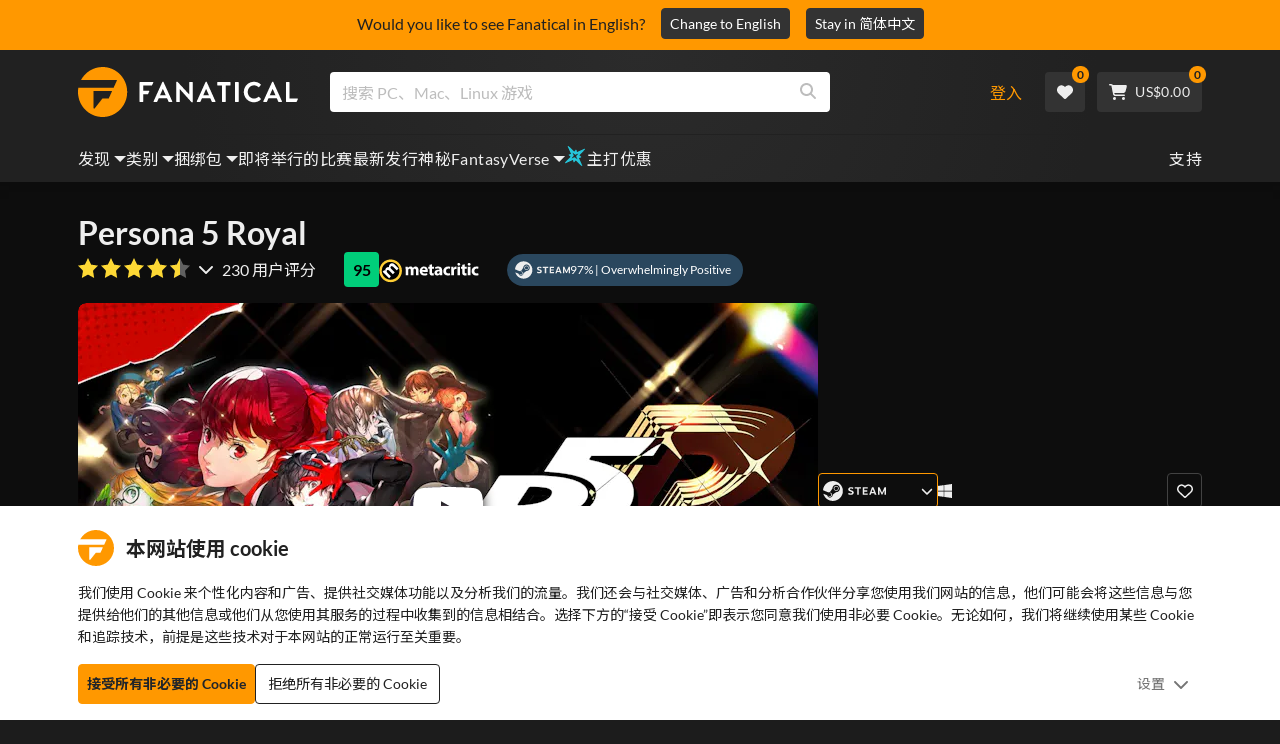

--- FILE ---
content_type: text/html; charset=utf-8
request_url: https://www.fanatical.com/zh-hans/game/persona-5-royal
body_size: 138056
content:
<!DOCTYPE html><html lang="zh-hans"><head><meta charset="utf-8"><meta httpequiv="content-language" content="zh-hans"><meta property="og:site_name" content="Fanatical"><meta property="og:type" content="website"><meta name="twitter:card" content="summary_large_image"><meta name="twitter:site" content="@Fanatical"><meta name="twitter:creator" content="@Fanatical"><meta name="viewport" content="width=device-width,initial-scale=1">
        <title>Persona 5 Royal | PC Steam Game | Fanatical</title>
        <meta property="og:title" content="Persona 5 Royal | PC Steam Game | Fanatical" />
        <meta property="twitter:title" content="Persona 5 Royal | PC Steam Game | Fanatical" />
        <meta property="og:url" content="https://www.fanatical.com/zh-hans/game/persona-5-royal" />
        <link rel="canonical" href="https://www.fanatical.com/zh-hans/game/persona-5-royal" />
        <meta name="description" content="Don the mask and join the Phantom Thieves of Hearts as they stage grand heists, infiltrate the minds of the corrupt, and make them change their ways!" />
        <meta property="og:description" content="Don the mask and join the Phantom Thieves of Hearts as they..." />
        <meta property="twitter:description" content="Don the mask and join the Phantom Thieves of Hearts as they stage grand heists, infiltrate the minds of the corrupt, and..." />
        <meta property="og:image" content="https://cdn-ext.fanatical.com/production/product/1280x720/797cebbb-f448-46cf-a32b-ed1c3bd80096.jpeg" />
        <meta property="twitter:image" content="https://cdn-ext.fanatical.com/production/product/1280x720/797cebbb-f448-46cf-a32b-ed1c3bd80096.jpeg" />
        <meta name="twitter:image:alt" content="Persona 5 Royal" />
        
      <link href="https://w2m9492ddv-dsn.algolia.net" rel="preconnect" crossorigin=""><link href="https://ef.fanatical.com" rel="preconnect" crossorigin=""><link href="https://connect.facebook.net" rel="preconnect" crossorigin=""><link href="https://js-agent.newrelic.com" rel="preconnect" crossorigin=""><link href="https://www.gstatic.com" rel="preconnect" crossorigin=""><link href="https://sentry.io" rel="preconnect" crossorigin=""><link href="https://accounts.google.com" rel="preconnect" crossorigin=""><link rel="manifest" href="/manifest.json"><link rel="preconnect" href="https://fonts.gstatic.com"><link rel="preload" href="https://fonts.googleapis.com/css2?family=Montserrat:wght@300;
    400;700;900&amp;display=swap" as="style" onload="this.onload=null,this.rel=&quot;stylesheet&quot;"><script>!function(e,t,a,n,g){e[n]=e[n]||[],e[n].push({"gtm.start":(new Date).getTime(),event:"gtm.js"});var m=t.getElementsByTagName(a)[0],r=t.createElement(a);r.async=!0,r.src="https://www.googletagmanager.com/gtm.js?id=GTM-KX5XG73",m.parentNode.insertBefore(r,m)}(window,document,"script","dataLayer")</script><script>window.GlobalSnowplowNamespace=window.GlobalSnowplowNamespace||[],window.GlobalSnowplowNamespace.push("snowplow"),window.snowplow=function(){(window.snowplow.q=window.snowplow.q||[]).push(arguments)},window.snowplow.q=window.snowplow.q||[],window.snowplow("newTracker","cf","ij.fanatical.com",{appId:"FanaticalReact",cookieDomain:".fanatical.com",contexts:{webPage:!1,performanceTiming:!1}});const sMatch=(" "+document.cookie).match(new RegExp("[; ]sp=([^\\s;]*)")),networkId=sMatch?unescape(sMatch[1]):"";window.snowplow("trackStructEvent","pageload","pageload",networkId),function(e,o,n,a,w,d,i,s){for(k in e.moengage_object=w,t={},q=function(o){return function(){(e.moengage_q=e.moengage_q||[]).push({f:o,a:arguments})}},f=["track_event","add_user_attribute","add_first_name","add_last_name","add_email","add_mobile","add_user_name","add_gender","add_birthday","destroy_session","add_unique_user_id","moe_events","call_web_push","track","location_type_attribute"],h={onsite:["getData","registerCallback"]},f)t[f[k]]=q(f[k]);for(k in h)for(l in h[k])null==t[k]&&(t[k]={}),t[k][h[k][l]]=q(k+"."+h[k][l]);d=o.createElement(n),i=o.getElementsByTagName(n)[0],d.async=1,d.src="https://cdn.moengage.com/webpush/moe_webSdk.min.latest.js",i.parentNode.insertBefore(d,i),e.moe=e.moe||function(){return s=arguments[0],t},d.onload=function(){s&&(e[w]=moe(s))}}(window,document,"script",0,"Moengage")</script><link rel="icon" sizes="192x192" href="https://cdn.fanatical.com/production/icons/fanatical-icon-android-chrome-192x192.png"><link rel="apple-touch-icon" sizes="180x180" href="https://cdn.fanatical.com/production/icons/fanatical-icon-apple-touch-icon-180x180.png"><link rel="apple-touch-icon" sizes="152x152" href="https://cdn.fanatical.com/production/icons/fanatical-icon-apple-touch-icon-152x152.png"><link rel="apple-touch-icon" href="https://cdn.fanatical.com/production/icons/fanatical-icon-apple-touch-icon-120x120.png"><link rel="shortcut icon" type="image/png" sizes="32x32" href="https://cdn.fanatical.com/production/icons/favicon-32x32.png"><link rel="shortcut icon" href="https://cdn.fanatical.com/production/icons/favicon.ico"><link rel="mask-icon" href="https://cdn.fanatical.com/production/icons/pinned-icon.svg" color="#222222"><meta name="theme-color" content="#212121"><link rel="chrome-webstore-item" href="https://chromewebstore.google.com/detail/fanatical-pc-game-price-c/fifbkhhgkgphkjjnjkgdfknbkkgapnca"><meta name="robots" content="max-snippet:-1, max-video-preview:-1, max-image-preview:large"><script id="locale">window.locale = 'zh-hans';
      window.translations = {".redeemgiftshare.giftredeemlink":"收件人礼品兑换链接",".steam-modal-question.answerthree":"您的 Steam 帐户可能受到限制。无限制 Steam 帐户是指在 Steam 商店内花费至少 5.00 美元的帐户。如果您的帐户没有限制并且您在链接时遇到问题，您可以在此处联系我们的支持团队 {link}。",".wishlistsharecopyfield.wishlistlink":"心愿单链接","AsterixProducts.seoBlurb":"欢迎来到高卢！加入阿斯特里克斯、奥贝利克斯和他们勇敢的高卢人村庄，一起智胜罗马人，探索新大陆，享受史诗般的欢笑。漫画合集版将他们传奇般的冒险经历汇集成一个无与伦比的合集——无论是新读者还是老粉丝，都值得一读！准备好加入反抗军了吗？","AsterixProducts.title":"阿斯特里克斯与奥贝利克斯公共汽车","AutoFAQs.aAge":"根据 {ageRatingBoard}、 {productName} 适合 {ageInYears} 岁及以上的玩家。","AutoFAQs.aCategory":"是的，Fanatical 用户将 {productName} 标记为 {categoryName}","AutoFAQs.aCriticRecommends":"Metacritic 上{percentRecommended}% 的评论家推荐 {productName}。 Metascore 为 {ratingScore} （满分 100 分）。","AutoFAQs.aCriticRecommendsAcclaimed":"是的， {productName} 拥有广泛的批评共识。","AutoFAQs.aDeckSupportPlayable":"是的， {productName} 尚未完全经过 Steam Deck 验证，但发行商表示它在 Steam Deck 上“可玩”。","AutoFAQs.aDeckSupportUnsupported":"不可以， {productName} 目前无法在 Steam Deck 上玩。","AutoFAQs.aDeckSupportVerified":"是的， {productName} 已通过 Steam Deck 验证。","AutoFAQs.aDevelopers":"{productName} 由 {developersList}开发","AutoFAQs.aDifficultyEasy":"{easyPercentage}% 的 GameFAQ 用户表示 {productName} 是“简单”或“简单”。","AutoFAQs.aDifficultyHard":"{hardPercentage}% 的 GameFAQ 用户表示 {productName} 是“艰难”或“无情”。","AutoFAQs.aDifficultyJustRight":"{justRightPercentage}% 的 GameFAQs 用户表示难度恰到好处。","AutoFAQs.aDifficultyPrefixEasy":"放松和享受！","AutoFAQs.aDifficultyPrefixHard":"你准备好迎接挑战了吗？","AutoFAQs.aDifficultyPrefixJustRight":"在中间的某个地方。","AutoFAQs.aDlc":"{baseGameName} 的可用 DLC 包括 {dlcList}","AutoFAQs.aDlcParent":"是的，您需要 {baseGameName} 在同一平台上才能玩 {productName}。","AutoFAQs.aEditionContents":"{editionName} 包含：","AutoFAQs.aEditionsCount":"有 {editionCount} 版本。他们是 {editionNameList}","AutoFAQs.aFeature":"是的。狂热用户将 {productName} 标记为拥有 {featureName}","AutoFAQs.aGenre":"狂热用户将 {productName} 标记为 {genreList}","AutoFAQs.aHeadsetList":"{productName} 可以在以下 VR 耳机上播放：","AutoFAQs.aHeadsetSingle":"是的， {productName} 支持 {headsetName}","AutoFAQs.aLinux":"是的， {productName} 支持 Linux。","AutoFAQs.aMac":"是的， {productName} 支持 MacOS。","AutoFAQs.aOtherDlc":"{baseGameName} 的可用 DLC 包括 {dlcList}","AutoFAQs.aPlayTime":"GameFAQs 用户的平均游戏时间为 {averageHours} 小时。","AutoFAQs.aPlayTimeExtra":"{userPercentage}% 的用户玩 {productName} 超过 {numberOfHours} 小时。","AutoFAQs.aPublishers":"{productName} 已由 {publishersList}发布","AutoFAQs.aReleasePost":"{productName} 于 {releaseDate}发布","AutoFAQs.aReleasePre":"{productName} 将从 {releaseDate}开始可用。","AutoFAQs.aReleasePreEarly":"{productName} 将于 {earlyAccessDate}提供抢先体验。将于 {releaseDate}全面发布。","AutoFAQs.aReleasePreEarlyNow":"{productName} 现已推出抢先体验版。将于 {releaseDate}全面发布。","AutoFAQs.aTheme":"狂热用户将 {productName} 标记为 {themeList}","AutoFAQs.aUserRecommends":"{percentRecommended}% 的 Fanatical 用户推荐 {productName}。平均评分为 {ratingScore}/5","AutoFAQs.aVrRequiredNo":"否，VR 为 {productName}可选","AutoFAQs.aVrRequiredYes":"是的， {productName} 仅适用于 VR","AutoFAQs.aisGood":"是的， {percentRecommendedUser}% 的 Fanatical 用户和 {percentRecommendedCritic}% 的 Metacritic 评论家推荐 {productName}。","AutoFAQs.qAge":"{productName}的年龄等级是多少？","AutoFAQs.qCategory":"是 {productName} {categoryName}吗？","AutoFAQs.qCriticRecommends":"{productName} 好评如潮吗？","AutoFAQs.qDeckSupport":"我可以在 Steam Deck 上玩 {productName} 吗？","AutoFAQs.qDevelopers":"{productName}谁开发的？","AutoFAQs.qDifficulty":"{productName}有多难？","AutoFAQs.qDifficultyEasy":"{productName} 容易吗？","AutoFAQs.qDifficultyHard":"{productName} 难吗？","AutoFAQs.qDlc":"{baseGameName}可以使用哪些 DLC？","AutoFAQs.qDlcParent":"我需要基础游戏才能玩 {productName}吗？","AutoFAQs.qEarlyAccess":"{productName}的抢先体验时间是什么时候？","AutoFAQs.qEditionContents":"{editionNameFull}附带什么？","AutoFAQs.qEditionsCount":"{baseGameName} 有多少个版本？","AutoFAQs.qFeature":"{productName} 有 {featureName}吗？","AutoFAQs.qGenre":"{productName}是什么类型？","AutoFAQs.qHeadsetList":"{productName}支持哪些 VR 耳机？","AutoFAQs.qHeadsetSingle":"我可以玩 {productName} 对 {headsetName}吗？","AutoFAQs.qLinux":"我可以在 Linux 上玩 {productName} 吗？","AutoFAQs.qMac":"我可以在 MacOS 上玩 {productName} 吗？","AutoFAQs.qMacSpec":"玩 {productName}需要什么 Mac 硬件？","AutoFAQs.qMacSpecMin":"{productName}的最低 Mac 硬件规格是多少？","AutoFAQs.qMacSpecRec":"{productName}的推荐 Mac 硬件规格是什么？","AutoFAQs.qOtherDlc":"{baseGameName}还有什么其他 DLC？","AutoFAQs.qPlayTime":"玩 {productName}需要多长时间？","AutoFAQs.qPreorderBonus":"{productName}预购奖金是多少？","AutoFAQs.qPublishers":"{productName} 是谁发布的？","AutoFAQs.qReleasePost":"{productName} 什么时候发布的？","AutoFAQs.qReleasePre":"{productName} 什么时候发布？","AutoFAQs.qSpec":"玩 {productName}需要什么电脑硬件？","AutoFAQs.qSpecMin":"{productName}的最低 PC 硬件规格是多少？","AutoFAQs.qSpecRec":"{productName}的推荐 PC 硬件规格是什么？","AutoFAQs.qTheme":"{productName} 有哪些主题？","AutoFAQs.qUserRecommends":"用户对 {productName}有何看法？","AutoFAQs.qVrRequired":"玩 {productName}需要VR吗？","AutoFAQs.qisGood":"{productName} 是个好游戏吗？","BadgeSlash.label.bundle":"独家捆绑包","BadgeSlash.label.buynow":"立即购买","BadgeSlash.label.category":"类别销售","BadgeSlash.label.downloadandplay":"下载并播放","BadgeSlash.label.earlyaccess":"可用 {date}","BadgeSlash.label.earlyaccess,now":"现在","BadgeSlash.label.flashdeal":"Flash游戏优惠","BadgeSlash.label.franchisesale":"特许经营","BadgeSlash.label.just-launched":"刚刚推出","BadgeSlash.label.new":"新的","BadgeSlash.label.preorder":"发布 {date}","BadgeSlash.label.publishersale":"出版商销售","BadgeSlash.label.sitewide":"全场特卖","BadgeSlash.label.stardeal":"主打优惠","BundleGameDetails.UserRatings":"{userReviewTotalRatings} 用户评分","BundleRedesignTierBoxes.bestvalue":"最超值","BundleRedesignTierBoxes.products":"{count} 产品","BundleRedesignTieredProducts.products":"{count} 产品","BundleRedesignTieredProducts.recommendedForYou":"适合您的资源","CartMoveToWishlist.addtowishlist":"移至愿望清单","CartMoveToWishlist.cancel":"取消","CartMoveToWishlist.messageOne":"将其移至您的愿望清单，我们会在其发售或添加到捆绑包中时通知您。","CartMoveToWishlist.messageTwo":"您还可以与家人或朋友分享您的愿望清单，这样您每次都能获得完美的礼物！","CartMoveToWishlist.title":"将此商品移至您的愿望清单吗？","CharityLeaderboard.title":"杰出贡献者排行榜","DateOfBirth.day":"天","DateOfBirth.error.day":"请选择一天","DateOfBirth.error.month":"请选择月份","DateOfBirth.error.year":"请选择年份","DateOfBirth.month":"月","DateOfBirth.year":"年","DonationTotal.Heading.donated":"捐赠","DonationTotal.Heading.donated-so-far":"捐赠至今","DonationTotal.SoldOut.copy":"感谢所有捐赠的人。如果您错过了机会，但仍想捐款支持 {charityName}的工作，请 {link} 访问他们的网站。","DonationTotal.SoldOut.copy.link":"点击这里","DonationTotal.SoldOut.copynodonationlink":"感谢所有捐赠的人。","DonationTotal.SoldOut.title":"抱歉，此捆绑包现已缺货","DonationTotal.SubText.topdonation":"最高捐赠： {topDonaterName} {topDonaterPrice}","DonationTotal.viewleaderboard":"查看排行榜","E000":"缺少匿名 ID","E001":"请输入电子邮件地址","E002":"请输入有效的电子邮件地址","E003":"请输入密码","E004":"请选择一个更强的密码","E005":"密码必须少于 100 个字符","E006":"请输入有效的电子邮件地址","E007":"请输入有效的电子邮件地址","E100":"电子邮件或密码不正确","E201":"请重新设置您的密码","E202":"未知密码错误","E301":"使用此电子邮件地址的帐户已存在","E401":"Facebook 缺失数据","E402":"Facebook 验证失败","E403":"使用此电子邮件地址的帐户已存在，请使用您的密码登录、使用魔法登录或重设密码","E501":"登录失败，请在登录尝试之间留出更长的时间","E502":"出现意外错误","E601":"两因素代码不正确","E602":"令牌不正确","E701":"谷歌缺失数据","E702":"谷歌验证失败","E703":"当前环境中未启用 Cookie。","E800":"Fandom 登录意外错误 - 请重试或尝试其他登录方法","E8000":"缺少匿名 ID","E8004":"显示名称不得包含冒犯性词语","E801":"Fandom 登录数据丢失 - 请重试或尝试其他登录方法","E802":"Fandom 登录失败 - 请重试或尝试其他登录方法","E803":"您的 Fandom 帐户尚未确认。请与 Fandom 确认您的电子邮件并尝试重新登录，或尝试其他登录方式","ExtensionMidPageBanner.assistant":"PC 游戏价格比较","ExtensionMidPageBanner.browserextension":"浏览器扩展","ExtensionMidPageBanner.bullet.five":"安全可靠的浏览器扩展","ExtensionMidPageBanner.bullet.four":"独家折扣","ExtensionMidPageBanner.bullet.one":"浏览时比较价格","ExtensionMidPageBanner.bullet.three":"增强隐私","ExtensionMidPageBanner.bullet.two":"自动应用优惠券","ExtensionMidPageBanner.button.try-now":"立即安装","ExtensionMidPageBanner.fanatical":"Fanatical","ExtensionMidPageBanner.fanaticalassistant":"Fanatical PC 游戏价格比较","ExtensionMidPageBanner.new-and-improved":"新的和改进的","ExtensionMidPageBanner.text.intro":"千万不要错过 The Fanatical Extension 的精彩优惠","FeaturedTab.messageBlock.lastChance":"立即预订","FeaturedTab.messageBlock.outnow":"现在出来","GamingHubHeader.introText.p1":"使用新的游戏仪表板自定义、训练并在任何地方获胜。","GamingHubHeader.introText.p2":"适用于所有 Windows 10 和 11 PC。","GamingHubHeader.title":"预兆游戏中心","GamingHubHeader.title.introducing":"介绍","HallOfFame.sofar":" 迄今为止","HowToGiftBanner.heading":"如何赠送游戏","HowToGiftBanner.heading-gift-card":"如何赠送产品","HowToGiftBanner.link.large":"返回礼品指南","HowToGiftBanner.modal.button.close":"关","HowToGiftBanner.modal.heading":"如何赠送游戏","HowToGiftBanner.point.mobile":"了解如何通过几个简单的步骤以数字方式赠送游戏。","HowToGiftBanner.point.one.text":"找到完美的礼物并将其添加到您的购物车。请务必勾选结账时的“赠送此订单”方框。","HowToGiftBanner.point.one.title":"添加到购物车","HowToGiftBanner.point.three.text":"照常完成您的购买，放松一下！如果需要，您可以从您的帐户区域修改任何详细信息。","HowToGiftBanner.point.three.title":"完成订单","HowToGiftBanner.point.two.text":"输入收件人详细信息、写个人信息、选择主题并设置您希望礼物送达的日期。","HowToGiftBanner.point.two.title":"个性化礼品","HpOmenGamingHub.button.find-out-more":"预兆下载","HpOmenGamingHub.text.unlock-games":"解锁游戏：使用 OMEN Gaming Hub 时免费解锁新游戏。游戏每周更新一次，所以总有好玩的。目前仅在美国、中国、英国、印度和墨西哥提供。","HybridSaleContent.browse.game-bundles":"游戏捆绑包","HybridSaleContent.browse.game-under-five":"{price}岁以下游戏","HybridSaleContent.browse.multiplayer":"多人游戏","HybridSaleContent.browse.new-and-upcoming":"即将推出及新发布","HybridSaleContent.browse.steam-deck-games":"Steam 甲板游戏","HybridSaleContent.browse.top-deals":"{name} 交易","HybridSaleContent.heading.explore":"探索 PC 游戏优惠","HybridSaleContent.heading.explore.sale":"探索 {saleDisplayName}","MyGamesSection.button.find-out-more":"预兆下载","MyGamesSection.label.my-games":"我的游戏","MyGamesSection.subtitle.game-time":"游戏时间","MyGamesSection.subtitle.launcher":"启动器","MyGamesSection.text.game-time":"使用游戏时间功能记录你的游戏时间。除非你宣布结束，否则游戏永远不会结束。","MyGamesSection.text.launcher":"更多游戏乐趣，更少捉迷藏。控制面板是查找和启动库中游戏的最简便方法。","MyGamesSection.title.longer":"更长。","MyGamesSection.title.play":"玩","MyGamesSection.title.play-better":"玩得更好。","MyGamesSection.title.wherever":"无论何处。","MyWishlist.recommededforyou":"为您推荐","OnSalePage.seodesc":"来自 750 多家顶级发行商的出色 PC、Mac 和 Linux 游戏的畅销书。无论您是在寻找最新、最棒的游戏，还是我们的独家捆绑包之一，我们都热衷于始终为您带来地球上最优惠的价格。","OnSalePage.seotitle":"PC 游戏特惠 - 游戏及 Steam 密钥促销","OperaGxCard.bullets.four":"内置免费 VPN。","OperaGxCard.bullets.one":"使用更少 80% 的 RAM。","OperaGxCard.bullets.three":"侧边栏集成了 Twitch 和 Discord。","OperaGxCard.bullets.two":"CPU、RAM 和网络限制器。","OperaGxCard.button.download":"免费下载","OperaGxCard.button.more":"立即下载","OperaGxCard.button.no":"不，谢谢","OperaGxCard.heading":"Opera GX：游戏玩家的浏览器","OperaGxCard.install":"免费包含在您的赠品中！在移动设备和桌面上获得无与伦比的游戏和浏览体验。","OperaGxCard.modal.text":"在移动设备和桌面上获得无与伦比的游戏和浏览体验。","OperaGxCard.modal.title":"Opera GX：游戏玩家的浏览器","PAP000":"您的付款出现意外问题，请重试或联系支持人员","PAP001":"ApplePay 拒绝了该命令。发生这种情况的原因有很多，包括银行卡详细信息不正确。请重试或联系支持","PAP002":"ApplePay 出现意外问题，请重试或联系支持人员","PAP003":"无法加载 ApplePay。请尝试不同的付款方式","PB001":"缺少一些必需的帐单明细","PB002":"保存账单明细时出错，请重试","PB003":"无效的账单字段","PC001":"必须输入持卡人姓名","PE000":"您的付款出现意外问题，请重试或联系支持人员","PE001":"我们找不到您的订单。请再试一次","PE002":"您的付款详细信息有问题。请再试一次","PE003":"您的登录用户帐户在付款过程中发生了变化。请再试一次","PE004":"您的 ip 地址在付款过程中发生了变化。请再试一次","PE005":"付款无法完成，请重试或联系我们的支持部门","PE006":"付款无法完成，请重试或联系我们的支持部门","PE007":"付款方式无法设置为主","PE008":"付款过程超时，请重新提交您的订单","PES000":"您的代金券出现意外问题，请联系支持人员","PES001":"找不到订单","PES002":"订单已处理","PES003":"订单无效","PGD000":"您的付款出现意外问题，请重试或联系支持人员","PGD001":"我们找不到您的订单。请再试一次","PGD002":"我们找不到您的订单。请再试一次","PGD003":"付款无法完成，请重试或联系我们的支持部门","PGD004":"您的支付提供商拒绝了此订单。发生这种情况的原因有很多，包括银行卡详细信息不正确。请重试或联系支持","PGP000":"您的付款出现意外问题，请重试或联系支持人员","PGP001":"Google Pay 拒绝了此订单。发生这种情况的原因有很多，包括银行卡详细信息不正确。请重试或联系支持","PGP002":"Google Pay 出现意外问题，请重试或联系支持人员","PGP003":"无法加载 Google Pay。请尝试不同的付款方式","PP000":"您的 Paypal 付款出现意外问题，请重试或联系支持人员","PP001":"您的支付宝支付出现意外问题，请重试","PP002":"您已取消 Paypal 付款，请重试或选择其他方式","PPP000":"您的 PayPal 付款出现意外问题，请重试或选择其他付款方式","PPS002":"您的付款详细信息有问题。请再试一次","PSC000":"无法删除已保存的卡，请联系支持人员","PSC001":"无法删除已保存的卡，找不到用户参考。请再试一次","PSC002":"无法删除已保存的卡片，找不到卡片参考。请再试一次","PSC003":"尝试删除已保存的卡时出错。请重试或联系支持","PageNotFound.header.button":"前往主页","PageNotFound.header.h1":"哎呀！找不到网页！","PageNotFound.header.text":"我们无法找到您要查找的页面。尝试使用上面的搜索栏或前往主页。","PageNotFound.search-hits.title":"这就是我们认为您正在寻找的内容","PageNotFound.top-sellers.title":"探索我们最畅销的产品","PeakPerformance.button.find-out-more":"预兆下载","PeakPerformance.button.watch-video":"看视频","PeakPerformance.label":"优化器","PeakPerformance.text":"释放 RAM，控制 CPU、GPU 等，让您的机器平稳运行。","PeakPerformance.title.get-peak":"获得峰值","PeakPerformance.title.performance":"表现","PickAndMixAddAll.addall":"全部添加为 {price}","PickAndMixAddAll.button.addalltocart":"全部添加","PickAndMixAddAll.button.removeallfromcart":"移除所有","PickAndMixCard.details":"详细信息","PickAndMixCard.productdetails":"产品详情","PickAndMixDesktopLayout.coupon.description":"消费 {price} 或更多，即可立即获得免费优惠券，最多可兑换 10 首曲目，这些曲目将自动添加到您的订单中","PickAndMixDesktopLayout.dlc.description.parent":"该内容在同一平台上需要 {parent} 才能播放","PickAndMixDesktopLayout.dlc.title":"可下载的内容。","PickAndMixDesktopLayout.freecoupon.title":"免费优惠券：","PickAndMixDesktopLayout.savemoremessage":"从 {savingText}构建您自己的捆绑包。添加 {bundleType} 开始保存。添加的越多，保存的越多！","PickAndMixDesktopLayout.savingText":"{firstTierQuantity}仅需{firstTierPrice}","PickAndMixMobileLayout.coupon.description":"消费 {price} 或更多，即可立即获得免费优惠券，最多可兑换 10 首曲目，这些曲目将自动添加到您的订单中","PickAndMixMobileLayout.dlc.description.parent":"该内容在同一平台上需要 {parent} 才能播放","PickAndMixMobileLayout.dlc.title":"可下载的内容。","PickAndMixMobileLayout.freecoupon.title":"免费优惠券：","PickAndMixMobileLayout.savemoremessage":"从 {savingText}构建您自己的捆绑包。添加 {bundleType} 开始保存。添加的越多，保存的越多！","PickAndMixMobileLayout.savingText":"{firstTierQuantity}仅需{firstTierPrice}","PickAndMixNoProducts.regionLocked.other":"以下是我们为您提供的其他一些精彩捆绑包。","PickAndMixNoProducts.regionLocked.title":"抱歉，您所在的地区无法使用 {name}","PickAndMixProductPage.aboutTitle":"关于这个包","PickAndMixSubtotal.gotocart":"去购物车","PickAndMixSubtotal.subtotal":"小计","PickAndMixTierBoxes.bestvalue":"最超值","PickAndMixTierBoxes.peritem":"每件","PicksForYouGetStartedModal.point1text":"根据您的愿望清单、购买记录和浏览历史记录的个性化队列。","PicksForYouGetStartedModal.point1title":"发现新游戏","PicksForYouGetStartedModal.point2text":"添加到购物车、愿望清单或跳至下一个推荐。","PicksForYouGetStartedModal.point2title":"简单动作","PicksForYouGetStartedModal.point3text":"互动越多，每次选择都会变得更加明智。","PicksForYouGetStartedModal.point3title":"为您量身定制","PicksForYouGetStartedModal.startexploring":"开始探索","PicksForYouGetStartedModal.title":"欢迎来到为您精选","PnmSelectedGameCollapsible.itemsaddedtoyourbundle":"添加到您的捆绑包中的物品将显示在此处","PnmSelectedGameCollapsible.selecteditems":"已选商品","PreferenceCard.switch":"{switchText}","PreferenceCard.title":"{title}","ProductDLCPage.description":"浏览所有可供 {productName} 使用的 DLC，充分享受您最喜爱的 PC 游戏","ProductDLCPage.editionTitle":"所有 {productName} 版本","ProductDLCPage.seotitle":"{productName} DLC","ProductDLCPage.title":"{productName} DLC","ProductListingControls.button.filter.hide":"隐藏筛选条件","ProductListingControls.button.filter.show":"筛选条件","ProductListingControls.resultcount":"{resultCount}项结果","ProductListingControls.showing-results":"显示 {number} 产品","ProductListingControls.sort.label":"种类：","ProductListingModal.clear":"清除筛选器","ProductListingModal.modal.button.view":"查看 {number} 结果","ProductListingModal.modal.header":"过滤器","ProductListingPage.clear":"清除筛选器","ProductPanel.messageBlock.lastChance":"最后一次拯救的机会","ProductsMegaMenuTabLink.label.new":"新的","Recommended.header":"狂热玩家推荐","SPD001":"加载付款方式时出错，请重试","SquadUp.button.explore-oasis-live":"探索绿洲直播","SquadUp.button.watch-video":"看视频","SquadUp.label":"介绍 Oasis Live","SquadUp.subtitle":"游戏时间","SquadUp.text":"供您和您的朋友一起玩的虚拟房间。一起出去玩。一起说垃圾话。一起战斗。","SquadUp.title":"排队。我们走吧。","StandardUpsellModal.UserRatings":"{userReviewTotalRatings} 用户评分","StandardUpsellModal.adding":"正在添加","StandardUpsellModal.addtocart":"添加到购物车","SuspiciousCountryChallenge.country-further":"打开我们刚刚发送给您的电子邮件，然后在下面的框中输入 6 个字母的验证码。","SuspiciousCountryChallenge.country-intro":"很抱歉，我们只是想确认一下您确实是我","SuspiciousCountryChallenge.country-title":"国家检查","TMP1":"我们正在升级支付系统。请过几分钟再试。","TieredUpsellModal.shopall":"店铺全部促销","TieredUpsellModal.spend":"花费","TieredUpsellModal.spend12":"免费神秘游戏","TieredUpsellModal.spend20":"免费“非常积极”的神秘游戏","TieredUpsellModal.spend30":"免费的“极其积极”的神秘游戏","ValidCoupon.button.apply":"应用优惠券","ValidCoupon.button.exclusions-apply":"部分商品除外。","ValidCoupon.description.min-spend":"当你至少花费 {min}","ValidCoupon.description.money":"使用代码 {code} {minSpend}保存 {money} 。 {exclusionsApply}","ValidCoupon.description.percent":"使用代码 {code} {minSpend}可节省 {percent}% 。 {exclusionsApply}","VisibleVoucher.button.apply":"使用优惠券","VisibleVoucher.button.exclusions":"排除适用","VisibleVoucher.modal.button.close":"关","VisibleVoucher.modal.title":"优惠券条款和条件","VisibleVoucher.text.save-extra":"节省额外费用","VoucherDeliveryBanner.button-text":"了解更多","VoucherDeliveryBanner.emailedToYou":"购买后通过电子邮件获取优惠券。除外情况","VoucherDeliveryBanner.modal.terms.sub":"要获得此优惠券，请订购符合以下条件的订单：","VoucherDeliveryBanner.modal.terms.title":"优惠券资格条款和条件","VoucherDeliveryBanner.offnextOrder":"您的下一个订单","WeeklyGames.button.find-out-more":"预兆下载","WeeklyGames.label":"奖励","WeeklyGames.subtitle.unlock-games":"解锁游戏","WeeklyGames.subtitle.win-prizes":"赢得奖品","WeeklyGames.text.win-prizes":"只需玩您喜爱的游戏，即可获得独家奖品。激活 OMEN 游戏中心并参加日常挑战，赢取游戏内物品，甚至现实世界的商品。今天开始赢。","WeeklyGames.title":"每周赢得比赛","WelcomeNewUser.secondPurchase":"+ 您可以在第二次购买时享受 5% 的折扣","WelcomeNewUser.smallprint":"完整条款和条件的应用","WelcomeNewUser.title":"在这里为您带来顶级 PC 游戏、新版本和巨大的折扣","WelcomeNewUser.viewButton":"现在查看","WishlistCard.add_to_cart":"添加到购物车","WishlistCardDeleteBtn.addtoyourwishlist":"添加至愿望清单","WishlistCardDeleteBtn.delete":"删除","about.focus.body":"Fanatical总部位于英国，隶属于Fandom——全球最大的粉丝平台，拥有超过3.5亿月活跃用户。Focus公司30多年来一直与各种规模的PC游戏开发商和发行商保持着成功的合作关系。公司在斯塔福德郡设有办公地点，另有30多名员工远程办公。","about.integrity.body":"在 Fanatical，我们做出了我们将始终以诚信行事的选择。我们确保我们所有的产品都获得官方许可，从而使我们的客户和出版合作伙伴受益。","about.integrity.header":"我们的诚信","about.meta":"关于 | Fanatical","about.meta_description":"Fanatical 的使命是帮助世界各地的玩家以优惠的价格找到精彩的游戏。Fanatical 提供超过 5000 款官方授权的数字游戏，涵盖 1100 多家发行商，让您快速找到心仪之作。","about.mission.body":"我们的使命是帮助世界各地的玩家以优惠的价格找到精彩的游戏。Fanatical 让您能够从超过 16,000 款来自 1,800 多家发行商的官方授权数字游戏中快速找到您想要的游戏。","about.mission.header":"娱乐解锁","about.spash_header.subtitle":"全球400多万游戏迷的选择","about.spash_header.title":"我们是狂热的","about.story.body":"We began our story in the 90s, making affordable software and games available to all on PC CD-ROM. In 2012 we launched Bundle Stars to satisfy the growing global demand for digital games. Our online store has since sold over 145 million keys to gamers in over 200 countries, all sourced from official publishers. {break}{break} Fast forward to today and our journey continues with Fanatical, now part of the Fandom family, where our goal remains the same; providing the best quality, choice and value in digital entertainment.","about.story.header":"我们的故事","about.talk.affiliates.body":"加入我们的会员网络","about.talk.affiliates.header":"分支机构","about.talk.body":"我们总是喜欢来自社区的反馈。联系我们","about.talk.community":"社区小组","about.talk.header":"与我们交谈","about.talk.marketing.body":"合作机会","about.talk.marketing.header":"营销与公关","about.talk.or":"或者我们的","about.talk.publishers.body":"与狂热者合作","about.talk.publishers.header":"游戏开发商和发行商","about.talk.support":"请随时浏览我们的 {supportLink} 以获取用户常见问题的答案。如果您找不到所需的内容，我们的内部支持团队将很乐意提供帮助。","about.talk.supportLink":"支持页面","about.title":"大约","about.trust.body":"我们只和客户所说的一样好。 Fanatical 拥有 {count} 多个客户评论和“优秀” {rating} 评级，是领先的独立评论服务 Trustpilot 中评级最高的官方游戏零售商之一。","about.trust.header":"值得您信赖","about.trust.rating":"{score} 颗星，最多 5 颗星","about.ukie.body":"我们是英国游戏和互动娱乐行业贸易机构 UKIE 的成员。","about.why.body":"Fanatical 由充满激情的游戏玩家团队提供支持。无论我们是通过为您省钱让您面带微笑，还是创建引人入胜的内容来展示您想玩的游戏，我们都将始终努力成为您最喜爱的游戏目的地之一。","about.why.header":"为什么我们狂热","account-billing.billing-details.title":"结算明细","account-billing.modal.title":"编辑账单明细","account-confirm.account-confirm":"谢谢。您的帐户已确认","account-confirm.header.confirm":"帐户确认","account-confirm.registering":"感谢您注册 Fanatical","account-confirm.title":"帐户确认","account-confirm.view-orders":"查看您的狂热订单","account-contact-preferences.heading":"联系人首选项","account-coupons-rewards.heading":"优惠券和奖励","account-delete-btn":"删除帐户","account-delete-btn-confirm":"您即将删除您的帐户，此操作为 {permanent}。删除成功后您将被注销。","account-delete-btn-confirm-1":"请输入：","account-delete-btn-confirm-2":"如果你想继续","account-delete-btn-confirm.permanent":"永恒的","account-delete-btn.cant":"请联系支持人员以删除您的帐户","account-delete.form.delete":"删除帐户","account-delete.modal.title":"确认帐户删除","account-dob.modal.title":"更新您的出生日期","account-email.form.cancel":"取消","account-email.form.close":"关","account-email.form.confirm":"确认","account-email.form.newemail":"新电子邮件地址：","account-email.message.captcha":"请勾选上面的 ReCaptcha 复选框。","account-email.message.confirm-email":"我们已向您发送了一封确认电子邮件至 {email}。请查看你的邮箱。","account-email.message.enter-email":"请输入电子邮件地址","account-email.modal.title":"更改电子邮件地址","account-email.table.button.email":"更改电子邮件地址","account-email.table.title":"电子邮件地址","account-language.changeCurrency":"更改显示货币/语言","account-language.changeLanguage":"改变语言","account-language.currency-info":"汇率可能会有所不同。您将被收取费用 ","account-linked-accounts.heading":"关联账户","account-linked-accounts.steam":"Steam","account-linked-accounts.title":"Epic","account-login-security.account-delete.desc":"删除帐户是不可逆的，无法撤消。删除帐户后，您将被注销。","account-login-security.account-delete.title":"删除帐户","account-login-security.account-security.title":"账户安全","account-login-security.heading":"登录和安全","account-login-security.login-details.title":"登录详细信息","account-login-security.personal-details.title":"个人资料","account-newsletter.preferenceCenter":"偏好中心","account-orders-and-keys.heading":"订单历史和钥匙","account-orders-and-keys.orders.body":"要更详细地查看订单并查看与该订单关联的键，只需单击相应订单的 {boldOrderKeys}。","account-orders-and-keys.viewordersandkeys":"查看订单和钥匙","account-overview.heading":"账户信息","account-password.day":"天","account-password.entercurrentpassword":"请输入您当前的密码","account-password.enterday":"请输入日期","account-password.entermonth":"请输入月份","account-password.entervaliddob":"请输入一个有效的日期","account-password.enteryear":"请输入年份","account-password.errorchangingdob":"更新出生日期时出错","account-password.errorchangingpassword":"更改密码时出错","account-password.errordob":"保存您的出生日期时出错 - 请稍后重试","account-password.form.cancel":"取消","account-password.form.close":"关","account-password.form.confirm":"确认","account-password.form.confirm-password":"确认密码","account-password.form.current-password":"当前密码","account-password.form.new-password":"新密码","account-password.modal.title":"更改密码","account-password.month":"月","account-password.passwordsixcharacters":"密码必须为 6 个字符或更多","account-password.passwordsmatch":"请确认密码 - 密码不匹配","account-password.passwordupdated":"您的密码已更新。","account-password.pleaseconfirmpassword":"请确认密码","account-password.pleaseenterpassword":"请输入密码","account-password.setting.button.password":"更改密码","account-password.success":"成功","account-password.successdob":"您的出生日期已保存","account-password.successgeneraldob":"成功","account-password.table.title":"密码","account-password.year":"年","account-payment-information.heading":"支付信息","account-preference-center.description":"这些偏好可帮助我们个性化您在电子邮件中最常看到的游戏交易、捆绑包和优惠。您仍将收到重要的帐户更新和购买通知。","account-preference-center.email":"更多内容","account-preference-center.heading":"电子邮件内容偏好设置","account-preference-center.notice.message":"请单击“更新首选项”以保存您的选择。","account-preference-center.noticks":"请点击刷新按钮更新偏好中心","account-preference-center.product":"产品类别","account-preference-center.update-preferences":"更新首选项","account-reviews.button.all-reviews":"查看所有评论","account-reviews.title":"查看您的购买","account-single-order.item.name.more":"还有 {orderItemsNumber} 个","account-single-order.item.order-date":"日期：","account-single-order.item.order-number":"订单号：","account-single-order.item.order-total":"全部的：","account-single-order.item.view":"查看订单和密钥","account-single-order.table.title":"您的最新订单","account-site-coupons.no-vouchers":"很抱歉 - 目前没有可用的优惠券。","account-site-coupons.title":"优惠券","account-theme.button.change":"改变主题","account-theme.darktheme":"深色主题","account-theme.lighttheme":"轻主题","account-theme.title":"网站主题","account-two-factor.form.code":"您的双因素身份验证代码：","account-website-settings.heading":"网站设置","account.2faconfirm":"确认并启用","account.confirm.alreadyconfirmed":"我已经确认","account.confirm.followthelink":"按照我们发送到您的收件箱的链接完成您的注册。","account.confirm.importantinformation":"重要账户信息","account.confirm.noconfirm":"您尚未确认您的电子邮件，因此无法兑换您的密钥。","account.confirm.resend":"重发电子邮件","account.extension.operaaddon":"歌剧插件","account.extension.operaaddon.link":"这里。","account.extension.wedonthaveopera":"我们还没有 Opera 版本，但您可以尝试使用此 {operaAddOn} 进行安装，我们测试过的大部分功能都可以使用。了解有关浏览器扩展程序的更多信息 {assistantLink}","account.myaccount.join":"加入电子报","account.myaccount.privacypolicy":"隐私政策","account.setting.assistant.availability":"Fanatical 浏览器扩展程序目前适用于 Chrome。我们正在研究将其扩展到其他浏览器。","account.setting.assistant.explanation.link":"了解更多。","account.setting.assistant.installed":"已安装","account.setting.assistant.not-installed":"未安装","account.setting.assistant.smallprint":"在线购买游戏时节省时间和金钱。","account.setting.button.cart.disable":"禁用购物车通知","account.setting.button.cart.enable":"启用购物车通知","account.setting.button.dob.notset":"没有设置","account.setting.button.dob.update":"更新资料","account.setting.button.epic.connect":"链接 Epic Games 帐户","account.setting.button.epic.loading":"连接","account.setting.button.reviews.disable":"禁用服务审查通知","account.setting.button.reviews.enable":"启用服务审查通知","account.setting.button.userreviews.disable":"禁用产品评论通知","account.setting.button.userreviews.enable":"启用产品评论通知","account.setting.button.wishlist.disable":"禁用心愿单通知","account.setting.button.wishlist.enable":"启用心愿单通知","account.setting.cart.disabled":"残疾人","account.setting.cart.enabled":"启用","account.setting.dob":"您的出生日期","account.setting.epic-connect.not-linked":"Epic 帐户未关联","account.setting.keyredeems.disabled":"残疾人","account.setting.keyredeems.enabled":"启用","account.setting.keyredeems.keyredeems.enable":"启用密钥显示电子邮件提醒","account.setting.keyredeems.v.disable":"禁用密钥显示电子邮件提醒","account.setting.newsletter.button.preference-center":"内容偏好","account.setting.newsletter.not-subscribed":"未订阅","account.setting.newsletter.smallprint.subscribed":"目前已订阅我们的时事通讯。","account.setting.newsletter.smallprint.unsubscribed":"订阅 Fanatical 新闻通讯，通过电子邮件接收促销信息。您可以随时取消订阅。订阅即表示您同意我们的 {privacyPolicyLink}。","account.setting.newsletter.subscribed":"已订阅","account.setting.newsletter.unsub":"点击此处取消订阅所有营销电子邮件","account.setting.reviews.disabled":"残疾人","account.setting.reviews.enabled":"启用","account.setting.title.assistant":"Fanatical PC 游戏价格比较浏览器扩展","account.setting.title.cart":"购物车放弃电子邮件","account.setting.title.currency":"网站货币","account.setting.title.keyredeems":"Key Reveal 电子邮件提醒","account.setting.title.language":"网站语言","account.setting.title.newsletter":"电子邮件通讯","account.setting.title.reviews":"狂热的服务审查电子邮件通知","account.setting.title.userreviews":"狂热的产品评论电子邮件通知","account.setting.title.wishlist":"愿望清单电子邮件通知","account.setting.userreviews.disabled":"残疾人","account.setting.userreviews.enabled":"启用","account.setting.wishlist.disabled":"残疾人","account.setting.wishlist.enabled":"启用","account.support.button":"前往支持中心","account.support.header":"支持","account.support.introduction":"我们随时为您提供帮助！查看我们的常见问题解答或单击按钮进入我们的全面支持中心。","account.support.subheader":"经常问的问题","account.twoFactor":"双因素身份验证 (2FA)","account.twoFactor.alternative":"或者将此代码输入到您的验证器应用程序中：","account.twoFactor.back":"后退","account.twoFactor.button.cancel":"取消","account.twoFactor.button.disable":"停用","account.twoFactor.button.next":"下一个","account.twoFactor.close":"关","account.twoFactor.confim-title":"确认双因素身份验证","account.twoFactor.confirm.first":"请先确认您的帐号","account.twoFactor.disable":"禁用 2FA","account.twoFactor.disable-message-one":"通过禁用双因素身份验证，将不再需要代码来登录您的帐户。","account.twoFactor.disable-message-two":"不建议这样做，因为它会降低您帐户的安全性。","account.twoFactor.disable-title":"禁用双因素身份验证","account.twoFactor.disabled":"残疾人","account.twoFactor.enable":"启用 2FA","account.twoFactor.enabled":"启用","account.twoFactor.explanation":"为您的帐户添加额外的安全层。","account.twoFactor.explanation.link":"了解更多。","account.twoFactor.help":"什么是双因素身份验证？","account.twoFactor.reminder.table.text":"通过启用双因素身份验证 (2FA) 为您的帐户添加额外的安全层。启用后，如果我们发现来自无法识别的设备或浏览器的登录，我们将通过您的安全方法要求验证码。","account.twoFactor.reminder.table.title":"保护您的帐户","account.twoFactor.scan":"请使用您的身份验证应用程序扫描此条形码：","account.twoFactor.success":"成功","account.twoFactor.success-message":"双因素身份验证已开启。我们现在将在您登录时要求输入登录代码。","account.twoFactor.verify":"请输入您在身份验证应用程序上看到的确认码：","accountuserreviewscontainer.yourproductreviews":"您的产品评论","action-links.link.action":"行动","action-links.link.action-roguelike":"动作 Roguelike","action-links.link.fighting":"斗争","action-links.link.fps":"第一人称射击","action-links.link.hack-and-slash":"砍杀","action-links.link.platformer":"平台游戏","action-links.link.third-person-shooter":"第三人称射击","add-to-cart-button.addtocart":"添加","address-display.add-address":"添加账单明细","address-display.edit-address":"编辑账单明细","address-display.empty-address":"添加您的姓名和账单地址，以帮助我们防止欺诈性付款。","address-display.line-item.title":"帐单名称和地址","address-display.remove-address":"删除帐单地址","address-fields.ca.administrativeArea":"省","address-fields.default.address1":"地址第一行","address-fields.default.address1-sub":"街道地址、邮政信箱等","address-fields.default.address2":"地址行 2","address-fields.default.address2-sub":"公寓、单元、套房或楼层#","address-fields.default.administrativeArea":"状态","address-fields.default.locality":"城市","address-fields.default.postal-code":"邮政编码","address-fields.gb.address2-sub":"公寓、单元、套房或楼层#","address-fields.gb.administrativeArea":"县","address-fields.gb.locality":"城镇/城市","address-fields.gb.postal-code":"邮政编码","address-fields.us.postal-code":"邮政编码","address-form.address1-selecterror":"请输入有效地址","address-form.addressPlaceholder":"开始输入您的地址","address-form.addressSearch-field":"账单地址搜索","address-form.administrativeArea-error":"请输入有效的 {areaLabel}","address-form.administrativeArea-selecterror":"请选择一个有效的 {areaLabel}","address-form.billing-address-title":"帐单名称和地址","address-form.cancel":"取消","address-form.countryCode-error":"请选择一个有效的国家","address-form.countryCode-field":"国家","address-form.customerName-field":"你的名字","address-form.customerName-selecterror":"请输入你的名字","address-form.dropdownDefault":"选择","address-form.locality-selecterror":"请输入有效的 {localityLabel}","address-form.postalCode-error":"请输入有效的 {postCodeLabel}","address-form.search-separator":"或手动输入您的地址","address-form.success":"已保存","address-form.sumbit":"保存账单明细","address-navigation.link.account-overview":"账户信息","address-navigation.link.contact-preferences":"联系人首选项","address-navigation.link.library":"产品库","address-navigation.link.linked-accounts":"关联账户","address-navigation.link.login-security":"登录和安全","address-navigation.link.menu":"帐户菜单","address-navigation.link.order-history-keys":"订单历史和钥匙","address-navigation.link.payment-information":"支付信息","address-navigation.link.reviews":"我的评论","address-navigation.link.rewards":"优惠券和奖励","address-navigation.link.support":"支持","address-navigation.link.website-settings":"网站设置","address-navigation.link.wishlist":"愿望清单","addtocart.button.adding":"正在添加","addtocart.button.addtocart":"添加到购物车","addtocart.button.checkoutnow":"立即查看","addtocart.button.paymoregivemore":"付出更多，回报更多","addtocart.button.selectdonation":"选择捐款","addtocart.button.updatetier":"更新购物车中的等级","addtocart.button.upgrade":"升级","adventure-links.link.adventure":"冒险","adventure-links.link.adventure-rpg":"冒险角色扮演","adventure-links.link.casual":"随意的","adventure-links.link.hidden-object":"隐藏物品","adventure-links.link.metroidvania":"恶魔城","adventure-links.link.puzzle":"谜","adventure-links.link.visual-novel":"视觉小说","affiliates.cjdashbord":"CJ仪表板","affiliates.contactus":"联系我们","affiliates.getpaid":"得到报酬","affiliates.grablinks":"抓取链接","affiliates.howdoesitwork.body":"根据您的主要促销方式，有两种不同的方式可以通过向您的受众宣传 Fanatical 来赚大钱。","affiliates.joinus":"加入我们","affiliates.meta_description":"加入 Fanatical Affiliate Program，从今天开始通过推广顶级游戏、难以置信的超值交易和独家 Steam 游戏捆绑包赚钱。我们是超过 975 家出版商的官方合作伙伴，并在 Trustpilot 上被我们的客户评为优秀。","affiliates.or":"或者","affiliates.promote":"推动","affiliates.reason.community":"成为我们真正的粉丝和大使社区的一员。","affiliates.reason.keyssold":"已售出超过 1 亿个正版、官方授权的游戏密钥","affiliates.reason.newgamedeals":"每天都有很棒的新游戏优惠！","affiliates.reason.supportgames":"支持你喜欢的游戏和开发者！","affiliates.reason.trustpilot":"在 Trustpilot 上获得 4.7 星（满分 5 星）的好评。","affiliates.reasons.awardswinning":"屡获殊荣的会员跟踪和支付平台。","affiliates.signup":"报名","affiliates.spash_header.subtitle":"获得报酬以促进狂热！","affiliates.spash_header.title":"附属合作伙伴","affiliates.table.accesstrackinglinks":"通过 {signupLink}访问跟踪链接、横幅。","affiliates.table.earncommission":"每次销售可赚取高达 5% 的佣金。","affiliates.table.freetojoin":"免费加入。","affiliates.table.getpaid":"通过我们的合作伙伴网络 CJ 获得报酬。","affiliates.table.getregularpreviews":"定期预览我们即将推出的交易。","affiliates.table.quickandeasysignup":"快速简便的注册。","affiliates.title":"附属合作伙伴","affiliates.title.howdoesitwork":"它是如何工作的？","affiliates.title.wearefanatical":"我们很Fanatical，您呢?","affiliates.title.whyshouldijoin":"我为什么要加入？","affiliates.wearefanatical.body":"您是 PC 游戏玩家，喜欢以超值优惠购买正品、官方授权的游戏密钥吗？您经营游戏网站、YouTube 或 Twitch 频道吗？","affiliates.wearefanatical.bodythree":"想知道更多？观看我们下面 60 秒的介绍。","affiliates.wearefanatical.bodytwo":"无论您的 YouTube 频道拥有大量订阅者、庞大的社交媒体关注者，还是拥有忠实社区的 PC 游戏网站 - 我们都致力于建立成功的合作伙伴关系，并乐于与您携手合作！","affiliates.websites.websiteorblog":"网站 {or} 博客","affilites.body.alreadyapartner":"我们现有的合作伙伴包括这些了不起的人，还有更多！","affilites.button.youtubeortwitch":"YouTube 或 Twitch","affilites.freetojoin":"免费加入。","affilites.howcanigetinvolved.body":"如果您想成为这个多样化、不断壮大的合作伙伴社区的一员，请通过下方申请加入我们。","affilites.link.partnerdashboard":"合作伙伴仪表板","affilites.link.pleasecontactus":"请联系我们讨论。","affilites.notsurewhichapp":"不确定哪个适用于您？","affilites.or":"或者","affilites.reason.accesstrackingdashboa":"通过 {partnersDashboardLink} 访问跟踪链接、横幅。","affilites.reason.earncommission":"每次销售可赚取高达 5% 的佣金。","affilites.reason.paypal":"直接向 PayPal 付款。","affilites.reason.quickandeasysignup":"快速简便的注册。","affilites.reason.regular":"定期预览我们即将推出的交易。","affilites.title.alreadyapartner":"谁已经是合作伙伴？","affilites.title.howcanigetinvolved":"我怎样才能参与其中？","affilites.title.whocanicontact":"我可以联系谁？","affilites.websiteorblog":"网站或博客","affilites.whocanicontact.body":"要分享您对我们如何合作的想法，或者如果您有任何疑问，请发送电子邮件至我们的附属团队 - ","affilites.whocanicontact.bodytwo":"感谢您有兴趣加入 Fanatical 团队！","affilites.youtubeortwitch":"YouTube {or} 抽搐","age-ratings.title":"年龄分级","agegating.button.account":"前往帐户","agegating.confirm":"单击继续，即表示我确认我已达到观看此游戏的法定年龄。","agegating.continue":"继续","agegating.fail":"您的年龄不足以查看此内容","agegating.pleaseenter":"请在下方输入您的出生日期。","agegating.title":"有年龄限制的内容","agegating.you-have-failed.before":"您之前输入的年龄太小，无法查看此内容。您必须登录或创建帐户才能更改帐户中的年龄。您可以在“登录和安全”部分中执行此操作。","agegating.you-have-failed.now":"您输入的年龄太小，无法查看此内容。您必须登录或创建帐户才能更改帐户中的年龄。您可以在“登录和安全”部分中执行此操作。","agerating.acb":"ACB 评级为 {rating}","agerating.esrb":"ESRB 评级为 {rating}","agerating.pegi":"PEGI 评级为 {rating}","agerating.usk":"美国评级为 {rating}","aggressive-upsell.button.back":"返回购物车","aggressive-upsell.title.upsell":"不要错过这些超值的 PC Steam 优惠","algolia-paginate.first":"第一页","algolia-paginate.last":"最后一页","algolia-paginate.next":"下一页","algolia-paginate.page":"第 {pageNumber}页","algolia-paginate.prev":"上一页","all-dlc.browse":"浏览方式","all-dlc.desc":"查看我们的 PC DLC 完整列表，这些内容来自您最喜欢的类型和特许经营权，您可以在网上找到最大的节省","all-dlc.page":"页","all-dlc.seoTitle":"PC 游戏 DLC","all-dlc.title":"浏览所有 PC 游戏 DLC","all-games.browse":"浏览方式","all-games.desc":"查看我们的 PC 游戏完整列表，这些游戏来自您最喜欢的类型和特许经营权，您可以在网上找到最省钱的游戏","all-games.page":"页","all-games.seoTitle":"PC游戏","all-games.title":"浏览所有 PC 游戏","assistant.banner.body":"在线购买游戏时节省时间和金钱。还有什么比这更好的？","assistant.banner.browserextension":"浏览器扩展","assistant.banner.button.findoutmore":"了解更多","assistant.banner.fanaticalassistant":"Fanatical PC 游戏价格比较","atok-form.button-submit":"确认","audio-bar.audio-delivery":"DRM 免费下载","audio-bar.audio-delivery-multi":"多格式 DRM-免费下载","audio-bar.audio_saving":"保存 {saving}","audio-bar.point.redeem.keys":"钥匙兑换","audio-bar.worth_of_audio":"获得价值 {price} 的音频文件","audiotieredbundle.including":"包括以上产品","audiotieredbundle.ormoretounlock":" 或更多解锁","audiotieredbundle.tier":"第{tierNumber}级 - 支付{price}","autosearch-fixed.products":"所有 {type} 产品","autosearch-wrapper.search-placeholder":"搜索 PC、Mac、Linux 游戏","autosearch.no-results":"我们无法为您找到任何结果。尝试调整搜索条件。您可以按名称或发行商搜索游戏。","autosearch.no-results1":"我们找不到您要找的机器人","autosearch.no-results2":"我们在这座城堡里找不到公主 ","autosearch.no-results3":"没有额外的塔","autosearch.no-results4":"你需要更多的瓦斯烯气","autosearch.no-results5":"Snorlax 挡住了路径","autosearch.results":"查看所有 {resultCount} 结果","autosearch.search-placeholder":"搜索 PC、Mac、Linux 游戏","backtotopbutton.backtotop":"回到顶部","beforedeemablesection.acceptyourgift":"接受你的礼物","beforedeemablesection.acceptyourgift.subtitle":"您将被带到一个页面，您可以在其中查看您的礼物。单击“接受”按钮继续","beforedeemablesection.redeemyourkeys":"兑换你的钥匙","beforedeemablesection.redeemyourkeys.subtitle":"在您的帐户中，您将能够显示您的密钥，这些密钥可以立即兑换。","beforedeemablesection.signup":"创建一个帐户","beforedeemablesection.signup.subtitle":"单击上面的按钮创建一个帐户以确保您的密钥安全，或者如果您已经有一个帐户，只需登录即可！","beforedeemablesection.title.how-it-works":"如何获得你的礼物","billing-page.info":"我们需要您提供一些额外的账单信息，以帮助我们遵守 {countryName}的税法。所有个人数据将被安全存储。","billing-page.info-title":"为什么我们需要这些数据？","billing-page.no-shipping":"您购买的是数字商品，不会向您运送任何实物商品。","billing.button":"继续付款","billing.title":"帐单地址","blackfriday.desc":"100% 官方授权密钥，超低价格！黑色星期五来 Fanatical 寻找你下一个最爱的游戏、合集或漫画吧！","blackfriday.displayfaqs.answer2":"我们将于 11 月 21 日开始，但请务必注册我们的新闻通讯并下载 {link} ，以免错过任何内容！","blackfriday.displayfaqs.answer2.link":"Fanatical助手","blackfriday.displayfaqs.answer3":"如何赠送 fanatical.com 的订单","blackfriday.displayfaqs.answer3.1":"您可以直接从结账页面或订单历史记录中将符合条件的订单作为礼物赠送。","blackfriday.displayfaqs.answer3.2":"更多信息请参见以下文章：","blackfriday.displayfaqs.answer4.1":"大多数情况下，您将立即收到激活码，即可立即开始游戏*！如果您购买的是预购产品，激活码将在游戏发布时送达。","blackfriday.displayfaqs.answer4.2":"大约 1% 的订单需要人工审核。此过程最多可能需要一个工作日，但通常会在几个小时内完成审核。","blackfriday.displayfaqs.answer5.1":"{bold} 他们为我们提供如此令人难以置信的游戏折扣，因为 (a) 他们信任我们，并且在很多情况下已经与我们合作多年；(b) 我们销售的捆绑包和游戏越多，我们就能提供越低的价格。","blackfriday.displayfaqs.answer5.1.bold":"我们直接与值得信赖的出版和开发合作伙伴合作。","blackfriday.displayfaqs.answer5.2":"我们拥有数十万满意的客户，其中许多人都想告诉我们我们有多棒。请阅读我们的","blackfriday.displayfaqs2.title":"黑色星期五的促销活动什么时候开始？","blackfriday.displayfaqs3.title":"如何将钥匙赠送给其他人？","blackfriday.displayfaqs4.title":"我什么时候能收到钥匙？","blackfriday.displayfaqs5.title":"为什么Fanatical这么便宜？","blackfriday.emailsubscribe.prompt":"获取超值游戏优惠！立即注册 Fanatical 新闻通讯！","blackfriday.faqs.answer1":"2025年的黑色星期五是2025年11月29日。","blackfriday.faqs.answer2":"我们将于 11 月 21 日开始，但请务必注册我们的新闻通讯并下载 Fanatical Assistant，以免错过任何信息！","blackfriday.faqs.answer3":"您可以直接从结账页面或订单历史记录中将符合条件的订单作为礼物赠送。更多信息，请参阅以下文章：如何赠送 fanatical.com 订单（https://support.fanatical.com/hc/en-us/articles/360015776518-How-to-gift-a-fanatical-com-order）","blackfriday.faqs.answer4":"大多数情况下，您会立即收到激活码，即可立即畅玩游戏*！如果您购买的是预购产品，激活码将在游戏发售时送达*。大约 1% 的订单需要人工审核。此过程最多可能需要一个工作日，但通常会在几小时内完成审核。","blackfriday.faqs.answer5":"我们直接与值得信赖的发行商和开发商合作伙伴合作，他们为我们提供如此优惠的游戏折扣，原因有二：(a) 他们信任我们，而且在很多情况下，他们已经与我们合作多年；(b) 我们销售的游戏和捆绑包越多，就能提供越低的价格。我们拥有数十万满意的客户，其中许多人都想告诉我们他们有多棒。点击此处(https://www.trustpilot.com/review/www.fanatical.com)阅读我们在TrustPilot.com上的评价。","blackfriday.faqs.question1":"2025年的黑色星期五是什么时候？","blackfriday.faqs.question2":"黑色星期五的促销活动什么时候开始？","blackfriday.faqs.question3":"如何将钥匙赠送给其他人？","blackfriday.faqs.question4":"我什么时候能收到钥匙？","blackfriday.faqs.question5":"为什么Fanatical这么便宜？","blackfriday.faqs1.title":"2025年的黑色星期五是什么时候？","blackfriday.giftGuide.cta":"了解更多关于送礼的信息","blackfriday.giftGuide.description":"在黑色星期五期间享受最优惠的价格，并在节日期间将它们作为礼物送出，并可安排送货 {bold}。","blackfriday.giftGuide.description.bold":"自购买之日起一年内有效。","blackfriday.giftGuide.subtitle":"您知道吗？您可以使用我们先进的赠送系统，将游戏赠送给您的朋友和家人。","blackfriday.giftGuide.title":"准备好送礼吧！","blackfriday.here":" TrustPilot.com 评论在此","blackfriday.title":"2025 年黑色星期五 PC 游戏优惠 - Fanatical","blackfridayonsalePage.description":"Fanatical brings you the best build your own and curated game bundles, new releases as well as high-quality comics and software, {bold}. We're the go-to destination for every PC gamer with thousands of 5* reviews.","blackfridayonsalePage.description.bold":"所有内容均由发行商和开发商直接授权。","blackfridayonsalePage.description.two":"我们将在黑色星期五加大力度！请务必提前设置好您的账户，以便获取个性化优惠，并做好迎接一年中最盛大购物节的准备！","blackfridayonsalePage.description.whenisblackfriday":"黑色星期五将于2026年11月27日回归。每年，Fanatical的黑色星期五促销活动都会为数千款官方游戏、捆绑包和数字版游戏带来巨额折扣。2025年，玩家们在购买Capcom、SEGA等公司的热门游戏时最高可享90%的折扣——而2026年的折扣力度可能会更大！","blackfridayonsalePage.description.whywait":"查看我们官方 PC 游戏、捆绑包、电子书和数字漫画中的畅销商品，并添加到您的愿望清单或 {bold}。","blackfridayonsalePage.description.whywait.bold":"如果您等不及了，现在就购买吧！","blackfridayonsalePage.title":"Fanatical 的黑色星期五 PC 游戏特惠","blackfridayonsalePage.title.whenisblackfriday":"2026 年黑色星期五是什么时候？","blackfridayonsalePage.title.whywait":"尽情享用！","blackfridaypoints.comicbundles":"折扣优惠，粉丝最爱的漫画合集","blackfridaypoints.discounts":"热门PC游戏巨幅折扣","blackfridaypoints.flashdeals":"24小时限时抢购","blackfridaypoints.gamegiveaways":"游戏赠送","blackfridaypoints.steambundles":"Steam独家游戏捆绑包","blackfridaypoints.title":"黑色星期五有哪些值得期待？","blackfridaysteps.cta.step2":"报名","blackfridaysteps.cta.step2.link":"前往愿望清单","blackfridaysteps.cta.step3":"了解更多","blackfridaysteps.cta.step4":"了解更多","blackfridaysteps.description.step1.text1":"抢先了解黑色星期五的优惠和独家折扣，并立即获取！ {bold}抢占先机，绝不错过任何重磅降价。","blackfridaysteps.description.step1.text1.bold":"直接发送到您的收件箱","blackfridaysteps.description.step2.text1":"登录或创建免费帐户，点击我们网站上任何产品上的心形图标，即可开始节省您的 {bold} ！","blackfridaysteps.description.step2.text1.bold":"最喜欢的游戏、合集和漫画","blackfridaysteps.description.step3.text1":"By syncing your Steam Wish List, you enable us to give you more {bold} and will be notified via email when your wished for games go on sale - win win","blackfridaysteps.description.step3.text1.bold":"个性化推荐","blackfridaysteps.description.step4.text1":"在您浏览的同时，比较您最喜欢的商店的价格，当 Steam 游戏在 Fanatical 上更便宜时，您将收到 {bold} ，并解锁专属优惠券代码！","blackfridaysteps.description.step4.text1.bold":"即时提醒","blackfridaysteps.description.stepstoblackfriday":"在黑色星期五购物狂潮来临之前抢占先机。完成以下步骤，随时掌握最新资讯，节省更多，并在心仪游戏发售的第一时间入手。","blackfridaysteps.title.step1":"步骤 1","blackfridaysteps.title.step1header":"加入狂热者通讯","blackfridaysteps.title.step2":"步骤 2","blackfridaysteps.title.step2header":"创建你的狂热愿望清单","blackfridaysteps.title.step3":"步骤 3","blackfridaysteps.title.step3header":"导入您的 Steam 愿望清单","blackfridaysteps.title.step4":"第四步","blackfridaysteps.title.step4header":"下载狂热浏览器扩展程序","blackfridaysteps.title.stepstoblckfriday":"充分利用黑色星期五","blog-post-page.may-like":"你可能喜欢 ","blog-post-page.related":"相关产品","blog-post-page.related-posts":"相关文章","blog-post-page.share":"分享这个帖子","blog-post-page.subscribe-rss":"订阅 RSS 提要","blog-post-page.view-more":"查看更多","blog-posts-page.subscribe-rss":"订阅 RSS 提要","blog-posts-page.top-sellers":"畅销商品","blog-posts-page.view-more":"查看更多","blog.categories.Home":"家","blog.categories.blurb":"由游戏玩家撰写，面向游戏玩家，通过 Fanatical 博客定期更新最新的游戏新闻。我们的博客内容丰富，包含竞赛和最新销售详情，以及对一些行业顶级出版商和开发商的采访、电子书和科技新闻、指南等等！","blog.categories.community":"社区","blog.categories.develop":"发展","blog.categories.games":"游戏","blog.categories.news":"消息","blog.header.point":"最新的 AAA、独立和游戏捆绑包","blog.header.point2":"立即接收游戏","blog.header.point3":"存钱","blog.header.point4":"100% 正版密钥","blog.search.placeholder":"搜索狂热博客","blogposts.results.help":"我们无法找到任何结果。","blogposts.search-terms":"尝试调整搜索条件","bonus-drop-reveal.button.view-key":"查看您的密钥","booktieredbundle.including":"包括以上产品","booktieredbundle.ormoretounlock":" 或更多解锁","booktieredbundle.tier":"第{tierNumber}级 - 支付{price}","box-intro.button.reveal":"打开你的神秘盒子！","box-intro.button.reveal.test":"给我看一个测试","box-intro.button.skip":"跳过动画","box-intro.error":"抱歉，您的商品出现了问题，请刷新并重试。","box-intro.modal.button.no":"不","box-intro.modal.button.yes":"是的","box-intro.modal.copy":"跳过将立即显示您的捆绑包中的所有游戏。","box-intro.modal.title":"您确定要跳过动画吗？","box-intro.promo-text":"新年版神秘盒子礼包，每个盒子里都藏有热门游戏！","box-intro.smallprint.link":"查看完整条款和条件。","box-intro.smallprint.link.test":"查看条款和条件","box-intro.smallprint.terms.title":"条款和条件","brand-acer.curated-for":"专为","brand-box.curated-for":"策划人","brand-ccl.curated-for":"专为","brand-chilliblast.curated-for":"专为","brand-gamespot.curated-for":"专为","brand-hpomen.curated-for":"专为","brand-insidetech.curated-for":"策划人","brand-powercolor.curated-for":"专为","brand-razer.curated-for":"策划人","brand-stormforce.curated-for":"专为","breadcrumbs.all-games":"PC游戏","breadcrumbs.dlc":"所有DLC","breadcrumbs.franchise":"{franchiseName} 专营权","breadcrumbs.genre-games":"{genre} 游戏","breadcrumbs.home":"家","breadcrumbs.reviews":"点评","browse-lang.change-site":"留在 {currentLanguageLabel}","browse-lang.change-site-only-currency":"留在 {currentCurrencyCode}","browse-lang.change-site-with-currency":"留在 {currentLanguageLabel} 和 {currentCurrencyCode}","browse-lang.change-to":"更改为 {newLanguageLabel}","browse-lang.change-to-only-currency":"更改为 {newCurrencyCode}","browse-lang.change-to-with-currency":"更改为 {newLanguageLabel} 和 {newCurrencyCode}","browse-lang.fanatical-message":"你想在 {newLanguageLabel}中看到 Fanatical 吗？","browse-lang.fanatical-message-only-currency":"您想查看大约 {newCurrencyName} ({newCurrencyCode}) 的 Fanatical 价格吗？","browse-lang.fanatical-message-with-currency":"您想在 {newLanguageLabel} 和近似值 {newCurrencyName} ({newCurrencyCode}) 中看到 Fanatical 吗？","browsebutton.viewall":"查看全部","browsebutton.viewallbundle":"查看所有捆绑包","browsebygenre.browse":"按流派浏览","browser-extension-uninstall.description":"感谢您尝试 Fanatical PC 游戏价格比较浏览器扩展。现在已经被卸载了","browser-extension-uninstall.subtitle":"浏览器扩展","browser-extension-uninstall.title":"Fanatical PC 游戏价格比较","browser-extension.copy.customise":"选择您喜欢比较价格的在线购物网站，以便您始终可以获得最优惠的价格。","browser-extension.copy.giveaways":"来玩我们的游戏吧！在规定的促销期间，您将获得领取游戏赠品的独家权利。","browser-extension.copy.instant_access":"一键访问 Fanatical 上的所有最佳优惠和新版本，节省时间。 Fanatical PC 游戏价格比较是您的一站式商店，您可以选择您所看到的。","browser-extension.copy.notifications":"借助可自定义的产品通知，您将始终是第一个知道您正在关注的 Steam 游戏何时在 Fanatical 上更便宜的人之一。","browser-extension.copy.offers":"您没有从我们这里听到这一消息（事实上，您确实听到了）。请留意我们将通过 Fanatical PC 游戏价格比较独家提供的一些非常特殊的优惠券代码。","browser-extension.copy.savings":"不要浪费时间寻找折扣优惠券 - 让 Fanatical PC 游戏价格比较自动发现并应用任何可用的优惠券，以帮助您在 Fanatical 订单上省钱。","browser-extension.description":"在线购买游戏时，轻松节省时间和金钱。在一处比较最佳游戏优惠！","browser-extension.smallprint":"Fanatical PC 游戏价格比较扩展目前可用于 Chrome。我们正在研究使其可用于其他浏览器。","browser-extension.subtitle":"浏览器扩展","browser-extension.title":"Fanatical PC 游戏价格比较","browser-extension.title.customise":"定制您的体验","browser-extension.title.giveaways":"独家赠品","browser-extension.title.instant_access":"即时访问游戏优惠","browser-extension.title.notifications":"产品通知","browser-extension.title.offers":"独家优惠","browser-extension.title.savings":"自动储蓄","bundle-breadcrumbs.books_seotitle":"书包","bundle-breadcrumbs.games_seotitle":"Steam 游戏套装","bundle-breadcrumbs.reviews":"点评","bundle-breadcrumbs.seotitle":"PC 游戏套装、图书套装和软件套装","bundle-breadcrumbs.software_seotitle":"软件包","bundle-carousel-inline.button-show-more":"展示更多","bundle-carousel-inline.dontruinthesurprise":"不要破坏惊喜！单击上面的礼物以显示它们","bundle-carousel.bundle-details":"捆绑包详情","bundle-carousel.button-show-more":"展示更多","bundle-carousel.dontruinthesurprise":"不要破坏惊喜！单击上面的礼物以显示它们","bundle-carousel.game-name-details":"包含在 {name}","bundle-carousel.product-details":"产品详情","bundle-commerce-detail.book-value":"获得 {deliveredGameCount} {displayType} 价值 {price}","bundle-commerce-detail.bundle-now-ended":"抱歉 - 此捆绑包现已结束。","bundle-commerce-detail.label.flash-deal":"Flash游戏优惠","bundle-ended-banner.sorry":"抱歉， {name} 现在已经结束。","bundle-ended-banner.sub":"{bundleName}在下面找到我们最新的最畅销捆绑包，以获得更多惊人的节省！","bundle-ended.bundle-ended":"此捆绑包已结束","bundle-ended.click-here":"单击此处查看我们所有最新的捆绑包","bundle-ended.liked-bundles":"这里有一些您可能喜欢的捆绑包","bundle-exit-offer-modal-item.pre-order":"预购：待发布","bundle-exit-offer-modal.continue-shopping":"添加更多内容至此捆绑包","bundle-exit-offer-modal.header":"不要错过这些捆绑优惠！","bundle-exit-offer-modal.total":"全部的","bundle-exit-offer-modal.view-cart":"进行结算","bundle-game-details-inline.bundle.includes":"该捆绑包包括：","bundle-game-details-inline.english-language":"仅限英语","bundle-game-details-inline.steam-view":"在 Steam 上查看","bundle-game-details-inline.sys-rec":"系统要求","bundle-game-details-inline.system-requirements":"系统要求","bundle-game-details-inline.vrsupport":"虚拟现实支持","bundle-game-details.bundle.includes":"该捆绑包包括：","bundle-game-details.english-language":"仅限英语","bundle-game-details.select.add":"添加到捆绑包","bundle-game-details.select.remove":"从捆绑包中删除","bundle-game-details.steam-view":"在 Steam 上查看","bundle-game-details.sys-rec":"系统要求","bundle-game-details.system-requirements":"系统要求","bundle-game-details.vrsupport":"虚拟现实支持","bundle-game-points.point.game-count":"{gamesCount, plural, one {# 很棒的游戏} other {# 很棒的游戏}}","bundle-game-points.point.instant-delivery":"即时交货","bundle-game-points.point.item-count":"{gamesCount, plural, one {# 很棒的物品} other {# 很棒的物品}}","bundle-game-points.point.non-game-count":"{gamesCount, plural, one {# 很棒的产品} other {# 很棒的产品}}","bundle-game-points.point.price":"用 {price}获得价值 {fullPrice} 的 {displayType} 。","bundle-game-points.point.price.tiered":"达到 {fullPrice} 价值 {displayType}","bundle-game-points.point.steam-deck":"{steamCompatible, plural, one {# Steam Deck 兼容游戏} other {# Steam Deck 兼容游戏}}","bundle-page.about-this":"关于这个包","bundle-page.about.prepurchase":"预购信息","bundle-page.buyinbundle":"购买： {tier} 层中的 {productName} ，共 {bundleName}","bundle-page.buyinbundlemultitier":"购买： {productName} 和 {gamesTotal, plural, one {#更多标题} other {# 更多标题}} 在 {bundleName}","bundle-page.buyinpickandmix":"购买： {pickAndMixName}中的 {price} 获得 {productName} 和 {quantity} 以上的头衔","bundle-page.buyinpickandmixsingle":"购买： {pickAndMixName}买 {price} 买 {productName}","bundle-page.message.idw.link":"了解更多。","bundle-page.message.idw.message":"要访问此内容，您需要下载免费的 IDW 应用程序并创建或登录您的帐户。","bundle-page.readmore":"阅读更多...","bundle-panel.button.view":"查看","bundle-points.point.steam-redeem":"在{drm}兑换","bundle-price.from":"从 ","bundle-price.ormore":" 或者更多 ","bundle-price.pay":"支付 ","bundle-price.standard-mystery":"以 {price}价格获得 {totalGameCount} 比赛","bundle-price.upto":"取决于","bundle-product-card.detailslink":"产品详情","bundle-product-card.label.files":"{files} 文件","bundle-product-card.label.new-to-bundle":"新捆绑","bundle-product-card.label.preorder":"密钥待定","bundle-product-card.value":"价值：","bundle-product-mega-card.detailslink":"产品详情","bundle-product-mega-card.label.bestever":"史上最优价格","bundle-product-mega-card.label.dlc":"扩展内容","bundle-product-mega-card.value":"价值：","bundle-publication-details.Video-sample":"视频样本","bundle-publication-details.age-audio":"适合 {age}岁以上","bundle-publication-details.age-book":"适合 {age}岁以上读者","bundle-publication-details.artist":"{count, plural, one {艺术家} other {艺术家}}","bundle-publication-details.audio-details":"音频细节","bundle-publication-details.audio-sample":"音频样本","bundle-publication-details.author":"{count, plural, one {作者} other {作者}}","bundle-publication-details.comic-details":"漫画详情","bundle-publication-details.comicCount":"漫画","bundle-publication-details.download-sample":"预览产品","bundle-publication-details.download-samples":"预览产品","bundle-publication-details.ebook-details":"电子书详情","bundle-publication-details.fileCount":"文件","bundle-publication-details.format":"{count, plural, one {格式} other {格式}}","bundle-publication-details.isbn":"书号","bundle-publication-details.language":"{count, plural, one {语言} other {语言}}","bundle-publication-details.link":"了解更多信息","bundle-publication-details.link.url":"点击这里。","bundle-publication-details.pageCount":"页数","bundle-publication-details.publisher":"{count, plural, one {出版商} other {出版商}}","bundle-publication-details.release-date":"发布日期","bundle-publication-details.software-details":"软件详情","bundle-publication-details.sys-rec":"系统要求","bundle-publication-details.system-requirements":"系统要求","bundle-publication-details.video-details":"视频详情","bundle-publication-details.video-duration.hours":"{hours} 小时 ","bundle-publication-details.video-duration.minutes":"{minutes} 分钟 ","bundle-publication-details.video-duration.title":"期间：","bundle-timer.bundle-ends":"这个包结束于","bundle-timer.deal-ends":"这笔交易结束于","bundle-timer.star-deal-ends":"这笔明星交易结束于","bundle.tierselection.get_free_comic":"获得第 {tierIndex}层： {total, plural, one {# 数字漫画} other {# 数字漫画}}","bundle.tierselection.get_free_product":"获取等级 {tierIndex}: {total, plural, one {# 产品} other {# 产品}}","bundle.vrsupport.label.gamepad":"手柄","bundle.vrsupport.label.headsets":"耳机","bundle.vrsupport.label.input":"输入","bundle.vrsupport.label.keyboard-mouse":"键盘/鼠标","bundle.vrsupport.label.play-area":"游乐区","bundle.vrsupport.label.required-optional":"必需或可选","bundle.vrsupport.label.room-scale":"房间规模","bundle.vrsupport.label.seated":"坐着","bundle.vrsupport.label.standing":"常设","bundle.vrsupport.label.tracked-motion":"履带运动控制器","bundle.vrsupport.label.vr-optional":"虚拟现实可选","bundle.vrsupport.label.vr-required":"需要虚拟现实","bundle.vrsupport.title.requirements":"虚拟现实要求","bundle.vrsupport.title.support":"虚拟现实支持","bundlePage.book_bundle":"电子书包","bundlePage.bundle_recommendations":"您可能喜欢的其他捆绑包","bundlePage.desc":"每个订单您只能购买单个产品的单个副本","bundlePage.game_bundle":"游戏包","bundlePage.recommendations":"您可能喜欢的其他产品","bundlePage.software_bundle":"软件包","bundlePage.steam":"游戏","bundlePage.steam_game_bundle":"Steam 游戏捆绑包","bundlePage.steamgame":"蒸汽游戏","bundlePage.title":"购买限额","bundlecarouselbuttons.pagenumber":"{current} 之 {total}","bundledeadlink.audio":"声音的","bundledeadlink.books":"图书","bundledeadlink.bundles":"捆绑包","bundledeadlink.comics":"漫画","bundledeadlink.games":"游戏","bundledeadlink.software":"软件","bundledeadlink.topsellingbundles":"畅销套装","bundledeadlink.video":"视频","bundledesktoplayout.bundle-now-ended":"抱歉 - 此捆绑包现已结束。","bundlefest-countdown.firstlaunch":"首批捆绑包将于","bundlefest-countdown.launches-in":"下一个捆绑包在","bundlefest-countdown.postlaunch":"所有捆绑包现已上线","bundlepagedesign.recommendations":"您可能喜欢的其他产品","bundlepageredesign.about-this":"关于这个包","bundlepageredesign.about.prepurchase":"预购信息","bundlepageredesign.blub":"从 {savingText}开始选择一个礼包。大礼包包含小礼包中的所有内容！","bundlepageredesign.book-value":"获得 {deliveredGameCount} {displayType} 价值 {price}","bundlepageredesign.message.idw.link":"了解更多。","bundlepageredesign.message.idw.message":"要访问此内容，您需要下载免费的 IDW 应用程序并创建或登录您的帐户。","bundlepageredesign.savingText":"{count}仅需{price}","bundlepillfilters.bundledeadlink":"抱歉，目前没有 {bundleType} 个可用。在下面注册以获取更新。","bundlepillfilters.type":"类型","bundleredesignbookpoints.trustheader":"终身所有权","bundleredesignbookpoints.trustheaderdrivethrurpg":"轻松兑换","bundleredesignbookpoints.trustheaderfour":"无数字版权管理","bundleredesignbookpoints.trustheaderidw":"轻松兑换","bundleredesignbookpoints.trustheaderthree":"多种文件类型","bundleredesignbookpoints.trustheaderthree.single":"{fileType} 文件类型","bundleredesignbookpoints.trustheadertwo":"即时交货","bundleredesignbookpoints.trusttext":"下载并永久保存您的电子书。","bundleredesignbookpoints.trusttext.mixed":"下载并永久保存您的产品。","bundleredesignbookpoints.trusttextdrivethrurpg":"通过 DriveThruRPG 兑换。","bundleredesignbookpoints.trusttextfour":"所有电子书均不受 DRM 保护。","bundleredesignbookpoints.trusttextidw":"在免费的 IDW 应用程序上兑换。","bundleredesignbookpoints.trusttextthree":"选择您想要阅读电子书的方式。","bundleredesignbookpoints.trusttextthree.mixed":"选择您想要查看文件的方式。","bundleredesignbookpoints.trusttextthree.single":"您所有的电子书都以 {fileType}的形式提供。","bundleredesignbookpoints.trusttexttwo":"您的电子书可以在几分钟内阅读。","bundleredesignbookpoints.trusttexttwo.mixed":"您的产品将在几分钟内上市。","bundles-link.name":"捆绑包","bundles.audio_fulldesc":"我们的音频产品系列以极低的成本提供卓越的品质和多样性，为游戏设计师、开发人员、内容创作者和流媒体提供了大量的声音和音乐文件目录，所有这些都是免版税的，使您能够增强您的作品。我们独有的 Fanatical 音频套装以实惠的价格提供所有这一切。","bundles.audio_seotitle":"音频包","bundles.audio_socialtitle":"独家音频资产包","bundles.books_seotitle":"书包","bundles.books_socialtitle":"独家书包","bundles.bundlefest.desc":"本周推出的惊人捆绑包包括标志性的 AAA 特许经营权、高质量的独立游戏以及电子书、软件等的超值优惠","bundles.bundlefest.socialTitle":"捆绑节 |独家 PC Steam 游戏捆绑包和软件捆绑包","bundles.bundlefest.title":"捆绑节 2022","bundles.comics_fulldesc":"查看我们收集的独家数字漫画包","bundles.comics_seotitle":"数字漫画套装","bundles.comics_socialtitle":"独家数字漫画套装","bundles.description.show-more":"展示更多","bundles.ebooks_fulldesc":"我们对书狂热！无论您是想学习一项新技能、扩展您对自己热衷的主题的知识，还是想扩大您的漫画书收藏，我们都能为您提供捆绑包！有大量电子书和电子学习包可供选择，涵盖机器学习和数据科学、摄影和设计等主题。我们直接与出版商合作，为您打造独家捆绑包。","bundles.fulldesc":"想要以难以置信的价格尝试精彩的新游戏？ Fanatical 的捆绑包为您提供优惠！拥有适用于 PC、Mac 和 Linux 的最大最好的 Steam 捆绑包，以及 VR、电子书、软件等，您通常会发现节省 95% 或更多！想要更多控制？选择我们的“构建您自己的捆绑包”之一，创建一个令人难以置信的独一无二的游戏合集。或者，如果您感到幸运，可以在我们的每月神秘捆绑包中找到您最喜欢的新游戏，您可以在其中找到从顶级 AAA 游戏到激动人心的独立游戏的所有内容。","bundles.games_fulldesc":"如果您正在寻找 Steam 游戏的大量优惠，那么您来对地方了！ Fanatical 的游戏捆绑包以您在其他任何地方都找不到的价格汇集了最新最好的 PC Steam 游戏。我们的捆绑包是价格优惠的独家限时游戏合集 - 仅在 Fanatical 上提供！我们直接与发行商和开发商合作，为您策划不容错过的优惠活动。","bundles.games_seotitle":"Steam 游戏套装","bundles.games_socialtitle":"捆绑 |独家 Steam 游戏捆绑包","bundles.lastChanceToBuy":"最后的购买机会","bundles.seotitle":"PC 游戏套装、图书套装和软件套装","bundles.socialtitle":"所有捆绑包","bundles.software_fulldesc":"我们广受欢迎的软件包为各种需求提供了广泛的选择。无论您是在寻找用于游戏创作的新资产、音乐项目的音频文件，还是帮助您的 PC 更流畅运行的实用程序 - 我们都能满足您的需求！我们与许多顶级软件供应商合作，提供独家捆绑包，您在其他任何地方都无法享受到的优惠。","bundles.software_seotitle":"软件包","bundles.software_socialtitle":"独家软件包","bundles.sortby":"排序方式","bundles.video_fulldesc":"查看我们的独家视频包集合","bundles.video_seotitle":"视频包","bundles.video_socialtitle":"独家视频资产包","bundlespillfilters.allbundles":"全部","bundlespillfilters.books":"图书","bundlespillfilters.games":"游戏","bundlespillfilters.software":"软件","bundletimer.days":"{count, plural, one {天} other {天}}","bundletimer.hours":"{count, plural, one {小时} other {小时}}","bundletimer.minutes":"{count, plural, one {分钟} other {分钟}}","bundletimer.seconds":"{count, plural, one {第二} other {秒}}","button.view":"查看","buywith.addalltocart":"全部添加到购物车","buywith.choseitemstobuytogether":"选择一起购买的商品","buywith.selected":"{selectedCount, plural, one {# 件商品} other {# 件商品}}的总价：","buywith.someitems.addtocart":"将 {selected} 加入购物车","buywith.title":"经常一起购买","buywithcard.audio":"声音的","buywithcard.availablesoon":"即将推出","buywithcard.book-bundle":"电子书","buywithcard.comic-bundle":"漫画","buywithcard.elearning-bundle":"在线学习","buywithcard.freetoplay":"免费游玩","buywithcard.graphic-novel":"图画小说","buywithcard.software":"软件","captchachallenge.recaptcha-intro":"很抱歉，我们只是想确认您是否是真实人物。","captchachallenge.register-title":"创建账户","captchachallenge.signin-title":"登入","card-panel-carousel.title":"特色优惠","cardLabel.besteversaving":"史上最省钱","cardLabel.bundlefest":"捆绑节","cardLabel.eBookBundle":"电子书包","cardLabel.earlyaccess":"可用 {date}","cardLabel.earlyaccessnow":"现已推出","cardLabel.flashdeal":"Flash游戏优惠","cardLabel.giveaway":"送","cardLabel.inLibrary":"在图书馆","cardLabel.inSteamLibrary":"在 Steam 库中","cardLabel.justlaunched":"刚刚推出","cardLabel.lastchance":"最后机会","cardLabel.lowstock":"库存不足","cardLabel.newrelease":"发布 {date}","cardLabel.preorder":"预购","cardLabel.preorderwithdate":"发布 {date}","cardLabel.sponsored":"赞助","cardLabel.stardeal":"主打优惠","carousel-card.bundle.more":"和更多。","carousel-card.bundle.titles":"{number} 标题包括：","carousel-card.label.category":"类别销售","carousel-card.label.franchisesale":"特许经营","carousel-card.label.preorder":"预购","carousel-card.label.publishersale":"出版商销售","carousel-card.label.releases-date":"发布 {date}","carousel-card.label.releases-date.monster":"发布 {date} - 立即预加载！","carousel-card.label.sitewide":"全场特卖","carousel-card.mystery.titles":"深入史诗般的游戏冒险并发现隐藏的宝石，使用 {slideHitName}。","carousel-card.remaining":"剩余密匙","carousel-card.remaininghigh":"其余的","carousel-card.remaininglow":"剩下最后几个密匙","carousel-card.remaininglowsmall":"最后几个键","carousel-card.sales.more":"和更多。","carousel-card.sales.titles":"包括：","carousel-card.timer.time-left":"结束于","carousel.related.title.dlc":"此游戏的 DLC","carousel.related.title.dlc-game-name":"此游戏的其他 DLC","carousel.related.title.dlc-game-name.base":"其他 DLC 为 {gameName}","carousel.related.title.dlc.base":"{gameName}DLC","carousel.related.title.newdlcfor":"此游戏的新 DLC","carousel.related.title.newdlcforbasegame":"{gameName}的新 DLC","carousel.related.viewall":"查看所有 DLC","cart.best_price_already":"已应用最优惠价格","cart.excluded_from_coupon":"从优惠券中排除","cart.item.clickhere.email-only.button":"点击这里","cart.item.message.clickhere.button":"点击这里","cart.item.message.email-only":"此产品仅适用于电子邮件订阅者 - 请 {button} 订阅。","cart.item.message.price-updated":"该产品添加到您的购物车后价格发生了变化","cart.item.message.steam-connect-only":"本产品仅供已关联 Steam 帐户的用户使用 - 请 {button} 关联您的 Steam 帐户。","cart.item.message.steam-sync-only":"本产品仅对已同步 Steam 愿望清单的顾客开放 - 请 {button} 同步您的 Steam 愿望清单。","cart.item.message.steam-wishlist-only":"此产品仅供已将 {name} 添加到 Steam 愿望清单的顾客购买 - 请 {button} 将其添加到您的 Steam 愿望清单。","cart.item.promotional-message":"您已获得本次促销的资格。（每位客户最多 3 个）。","cart.item.promotional-message.choice":"您已获得此优惠资格。（每位顾客最多可享3个优惠）。购买后方可进行选择。","categories-link.name":"类别","categories-mega-menu.link.genres":"游戏类型","categoryData.racing":"赛车","categoryData.roguelike":"流氓般的","categoryMessages.all":"全部 {categoryPlural}","categoryMessages.allword":"全部","categoryMessages.audio":"声音的","categoryMessages.books":"图书","categoryMessages.bundles":"捆绑包","categoryMessages.categories":"类别","categoryMessages.category":"类别","categoryMessages.categoryMessages":"查看所有类似 {gameName}的游戏","categoryMessages.collections":"收藏","categoryMessages.comics":"漫画","categoryMessages.count-title":"{count} 类似 {gameName}的游戏","categoryMessages.dlc":"扩展内容","categoryMessages.elearning":"电子学习","categoryMessages.feature":"特征","categoryMessages.features":"特征","categoryMessages.franchise":"特许经营","categoryMessages.franchises":"特许经营","categoryMessages.games":"游戏","categoryMessages.games-like-plural":"类似游戏","categoryMessages.genre":"类型","categoryMessages.genres":"类型","categoryMessages.graphicnovel":"图画小说","categoryMessages.list-and":"和","categoryMessages.more-franchise-link":"查看 {franchiseName} 系列中的所有游戏","categoryMessages.more-title":"更多类似 {gameName}的 PC 游戏","categoryMessages.page":"页","categoryMessages.pcgames":"PC游戏","categoryMessages.playstyle":"游戏风格","categoryMessages.playstyles":"演奏风格","categoryMessages.pricelowtohigh":"价格（低 - 高）","categoryMessages.publisher":"出版商","categoryMessages.publishers":"发行商","categoryMessages.release-date":"发行日期","categoryMessages.security":"安全产品","categoryMessages.seodesc":"每日更新，Steam 独家礼包和精彩游戏，立享超值优惠。加入我们超过 260 万玩家的社区，立即探索 Fanatical！","categoryMessages.seodesc.categories":"在 Fanatical 上找到最优惠的 {categories} 顶级 PC 游戏。","categoryMessages.seodesc.collections":"在 Fanatical 查看我们精心挑选的 {collections} 系列。","categoryMessages.seodesc.collections-game":"查看我们在 Fanatical 上精心挑选的 {collections} 游戏。","categoryMessages.seodesc.feature":"利用 Fanatical 上最优惠的 {features} 电脑游戏，按照自己的方式玩游戏。","categoryMessages.seodesc.franchises":"发现 {franchises} 系列中 {type} 的超值优惠。","categoryMessages.seodesc.franchises-game":"今天玩下一个 {franchises} 游戏。","categoryMessages.seodesc.genres":"在 Fanatical 上找到最优惠的 {genres} 顶级 PC 游戏。","categoryMessages.seodesc.playstyles":"利用 Fanatical 上最优惠的 {playstyles} 电脑游戏，按照自己的方式玩游戏。","categoryMessages.seodesc.publishers":"发现 {publishers}发布的 {type} 上的最优惠交易。","categoryMessages.seodesc.publishers-game":"今天就玩 {publishers} 的最新游戏。","categoryMessages.seodesc.themes":"在 Fanatical 上找到最优惠的 {themes} 顶级 PC 游戏。","categoryMessages.software":"软件","categoryMessages.subtitle":"PC 和 Steam 密钥","categoryMessages.theme":"主题","categoryMessages.themes":"主题","categoryMessages.title":"类似 {gameName}的游戏","categoryMessages.top-rated":"最高评分","categoryMessages.top-sellers":"畅销商品","categoryMessages.video":"视频","categorydata.action":"行动","categorydata.adventure":"冒险","categorydata.anime":"日本动画片","categorydata.basebuilding":"基地建设","categorydata.beatemup":"打败他们","categorydata.casual":"随意的","categorydata.citybuilder":"城市建设者","categorydata.coop":"合作社","categorydata.crafting":"制作","categorydata.dungeoncrawler":"地下城探索者","categorydata.familyfriendly":"家庭友善","categorydata.firstpersonshooter":"第一人称射击","categorydata.grandstrategy":"大战略","categorydata.hackandslash":"砍杀","categorydata.hiddenobject":"隐藏物品","categorydata.horror":"恐怖","categorydata.jrpg":"日式角色扮演游戏","categorydata.management":"管理","categorydata.metroidvania":"恶魔城","categorydata.military":"军队","categorydata.multiplayer":"多人游戏","categorydata.onlinecoop":"在线合作","categorydata.openworld":"开放世界","categorydata.platformer":"平台游戏","categorydata.postapocalyptic":"后世界末日","categorydata.puzzle":"谜","categorydata.relaxing":"放松","categorydata.retro":"复古的","categorydata.roleplaying":"角色扮演","categorydata.sandbox":"沙盒","categorydata.scifi":"科幻","categorydata.simulation":"模拟","categorydata.soulslike":"灵魂般的","categorydata.space":"空间","categorydata.sports":"运动的","categorydata.strategy":"策略","categorydata.survival":"生存","categorydata.tabletop":"桌上","categorydata.turnbasedstrategy":"回合制策略","categorydata.viewall":"查看全部","categorydata.zombies":"僵尸","categorysalepanel.findoutmore":"了解更多","categorysalepanel.viewalldeals":"查看所有优惠","categorysalepanel.viewdealscount":"查看所有 {buttonTextCount} 优惠","cc.A1":"未知（匿名代理）","cc.A2":"未知（卫星提供商）","cc.AD":"安道尔","cc.AE":"阿拉伯联合酋长国","cc.AF":"阿富汗","cc.AG":"安提瓜和巴布达","cc.AI":"安圭拉","cc.AL":"阿尔巴尼亚","cc.AM":"亚美尼亚","cc.AN":"荷属安的列斯","cc.AO":"安哥拉","cc.AP":"未知（美联社）","cc.AQ":"南极洲","cc.AR":"阿根廷","cc.AS":"美属萨摩亚","cc.AT":"奥地利","cc.AU":"澳大利亚","cc.AW":"阿鲁巴岛","cc.AX":"奥兰群岛","cc.AZ":"阿塞拜疆","cc.BA":"波斯尼亚和黑塞哥维那","cc.BB":"巴巴多斯","cc.BD":"孟加拉国","cc.BE":"比利时","cc.BF":"布基纳法索","cc.BG":"保加利亚","cc.BH":"巴林","cc.BI":"布隆迪","cc.BJ":"贝宁","cc.BL":"圣巴泰勒米岛","cc.BM":"百慕大","cc.BN":"文莱达鲁萨兰国","cc.BO":"多民族玻利维亚国","cc.BQ":"博奈尔岛、圣尤斯特歇斯岛和萨巴岛","cc.BR":"巴西","cc.BS":"巴哈马","cc.BT":"不丹","cc.BV":"布韦岛","cc.BW":"博茨瓦纳","cc.BY":"白俄罗斯","cc.BZ":"伯利兹","cc.CA":"加拿大","cc.CC":"科科斯（基林）群岛","cc.CD":"刚果民主共和国","cc.CF":"中非共和国","cc.CG":"刚果","cc.CH":"瑞士","cc.CI":"科特迪瓦","cc.CK":"库克群岛","cc.CL":"智利","cc.CM":"喀麦隆","cc.CN":"中国","cc.CO":"哥伦比亚","cc.CR":"哥斯达黎加","cc.CU":"古巴","cc.CV":"佛得角","cc.CW":"库拉索","cc.CX":"圣诞岛","cc.CY":"塞浦路斯","cc.CZ":"捷克共和国","cc.DE":"德国","cc.DJ":"吉布提","cc.DK":"丹麦","cc.DM":"多米尼克","cc.DO":"多明尼加共和国","cc.DZ":"阿尔及利亚","cc.E1":"未知（查找错误）","cc.EC":"厄瓜多尔","cc.EE":"爱沙尼亚","cc.EG":"埃及","cc.EH":"撒哈拉沙漠西部","cc.ER":"厄立特里亚","cc.ES":"西班牙","cc.ET":"埃塞俄比亚","cc.EU":"未知（欧盟）","cc.FI":"芬兰","cc.FJ":"斐济","cc.FK":"福克兰群岛（马尔维纳斯群岛）","cc.FM":"密克罗尼西亚联邦","cc.FO":"法罗群岛","cc.FR":"法国","cc.GA":"加蓬","cc.GB":"英国","cc.GD":"格林纳达","cc.GE":"乔治亚州","cc.GF":"法属圭亚那","cc.GG":"根西岛","cc.GH":"加纳","cc.GI":"直布罗陀","cc.GL":"格陵兰","cc.GM":"冈比亚","cc.GN":"几内亚","cc.GP":"瓜德罗普岛","cc.GQ":"赤道几内亚","cc.GR":"希腊","cc.GS":"南乔治亚岛和南桑威奇群岛","cc.GT":"危地马拉","cc.GU":"关岛","cc.GW":"几内亚比绍","cc.GY":"圭亚那","cc.HK":"香港","cc.HM":"赫德岛和麦克唐纳群岛","cc.HN":"洪都拉斯","cc.HR":"克罗地亚","cc.HT":"海地","cc.HU":"匈牙利","cc.ID":"印度尼西亚","cc.IE":"爱尔兰","cc.IL":"以色列","cc.IM":"马恩岛","cc.IN":"印度","cc.IO":"英属印度洋领地","cc.IQ":"伊拉克","cc.IR":"伊朗伊斯兰共和国","cc.IS":"冰岛","cc.IT":"意大利","cc.JE":"球衣","cc.JM":"牙买加","cc.JO":"约旦","cc.JP":"日本","cc.KE":"肯尼亚","cc.KG":"吉尔吉斯斯坦","cc.KH":"柬埔寨","cc.KI":"基里巴斯","cc.KM":"科摩罗","cc.KN":"圣基茨和尼维斯","cc.KP":"朝鲜民主主义人民共和国","cc.KR":"大韩民国","cc.KW":"科威特","cc.KY":"开曼群岛","cc.KZ":"哈萨克斯坦","cc.LA":"老挝人民民主共和国","cc.LB":"黎巴嫩","cc.LC":"圣卢西亚","cc.LI":"列支敦士登","cc.LK":"斯里兰卡","cc.LR":"利比里亚","cc.LS":"莱索托","cc.LT":"立陶宛","cc.LU":"卢森堡","cc.LV":"拉脱维亚","cc.LY":"利比亚","cc.MA":"摩洛哥","cc.MC":"摩纳哥","cc.MD":"摩尔多瓦共和国","cc.ME":"黑山","cc.MF":"圣马丁（法属）","cc.MG":"马达加斯加","cc.MH":"马绍尔群岛","cc.MK":"北马其顿","cc.ML":"马里","cc.MM":"缅甸","cc.MN":"蒙古","cc.MO":"澳门","cc.MP":"北马里亚纳群岛","cc.MQ":"马提尼克岛","cc.MR":"毛里塔尼亚","cc.MS":"蒙特塞拉特","cc.MT":"马耳他","cc.MU":"毛里求斯","cc.MV":"马尔代夫","cc.MW":"马拉维","cc.MX":"墨西哥","cc.MY":"马来西亚","cc.MZ":"莫桑比克","cc.NA":"纳米比亚","cc.NC":"新喀里多尼亚","cc.NE":"尼日尔","cc.NF":"诺福克岛","cc.NG":"尼日利亚","cc.NI":"尼加拉瓜","cc.NL":"荷兰","cc.NO":"挪威","cc.NP":"尼泊尔","cc.NR":"瑙鲁","cc.NU":"纽埃","cc.NZ":"新西兰","cc.O1":"未知（其他国家）","cc.OM":"阿曼","cc.PA":"巴拿马","cc.PE":"秘鲁","cc.PF":"法属波利尼西亚","cc.PG":"巴布亚新几内亚","cc.PH":"菲律宾","cc.PK":"巴基斯坦","cc.PL":"波兰","cc.PM":"圣皮埃尔和密克隆","cc.PN":"皮特凯恩","cc.PR":"波多黎各","cc.PS":"巴勒斯坦国","cc.PT":"葡萄牙","cc.PW":"帕劳","cc.PY":"巴拉圭","cc.QA":"卡塔尔","cc.RE":"团圆","cc.RO":"罗马尼亚","cc.RS":"塞尔维亚","cc.RU":"俄罗斯联邦","cc.RW":"卢旺达","cc.SA":"沙特阿拉伯","cc.SB":"所罗门群岛","cc.SC":"塞舌尔","cc.SD":"苏丹","cc.SE":"瑞典","cc.SG":"新加坡","cc.SH":"圣赫勒拿、阿森松和特里斯坦达库尼亚","cc.SI":"斯洛文尼亚","cc.SJ":"斯瓦尔巴和扬马延","cc.SK":"斯洛伐克","cc.SL":"塞拉利昂","cc.SM":"圣马力诺","cc.SN":"塞内加尔","cc.SO":"索马里","cc.SR":"苏里南","cc.SS":"南苏丹","cc.ST":"圣多美和普林西比","cc.SV":"萨尔瓦多","cc.SX":"圣马丁岛（荷属）","cc.SY":"阿拉伯叙利亚共和国","cc.SZ":"斯威士兰","cc.TC":"特克斯和凯科斯群岛","cc.TD":"乍得","cc.TF":"法属南部领土","cc.TG":"多哥","cc.TH":"泰国","cc.TJ":"塔吉克斯坦","cc.TK":"托克劳","cc.TL":"东帝汶","cc.TM":"土库曼斯坦","cc.TN":"突尼斯","cc.TO":"汤加","cc.TR":"火鸡","cc.TT":"特立尼达和多巴哥","cc.TV":"图瓦卢","cc.TW":"台湾","cc.TZ":"坦桑尼亚联合共和国","cc.UA":"乌克兰","cc.UG":"乌干达","cc.UM":"美国本土外小岛屿","cc.US":"美国","cc.UY":"乌拉圭","cc.UZ":"乌兹别克斯坦","cc.VA":"罗马教廷（梵蒂冈城国）","cc.VC":"圣文森特和格林纳丁斯","cc.VE":"委内瑞拉玻利瓦尔共和国","cc.VG":"英属维尔京群岛","cc.VI":"美国维尔京群岛","cc.VN":"越南","cc.VU":"瓦努阿图","cc.WF":"瓦利斯群岛和富图纳群岛","cc.WS":"萨摩亚","cc.XK":"科索沃共和国","cc.YE":"也门","cc.YT":"马约特岛","cc.ZA":"南非","cc.ZM":"赞比亚","cc.ZW":"津巴布韦","checkout-modal-container.continue-shopping":"继续购物","checkout-modal-container.coupon-code":"优惠券代码：","checkout-modal-container.header":"{addedItems} 已添加到 {your} 购物车","checkout-modal-container.item":"物品","checkout-modal-container.items":"商品","checkout-modal-container.qualified":"此商品有资格进行促销。","checkout-modal-container.saving-money":"此商品有资格进行促销，帮您省钱！优惠已应用到您的购物车。","checkout-modal-container.total":"全部的","checkout-modal-container.view-cart":"查看购物车","checkout-modal-container.your":"你的","checkout-modal-item.pre-order":"预购：待发布","checkout-modal-summary.cart-summary":"购物车摘要","checkout-modal-summary.coupon":"优惠券：","checkout-modal-summary.saving":"保存","checkout-modal-summary.total":"全部的","checkout-modal.remove":"消除","checkout-quantity.quantity":"数量：","checkout-quantity.quantityText":"数量：","checkout-side-bar.item.badge.star-deal":"主打优惠","checkout-side-bar.item.message.price-updated":"该产品添加到您的购物车后价格发生了变化","checkout-side-bar.subtitle.saved":"我们从您上次访问时保存了您的购物车。","checkout-side-bar.summary.button.cart":"去购物车","checkout-side-bar.summary.button.continue":"继续购物","checkout-side-bar.summary.chargedIn":"您将被收取： {price}","checkout-side-bar.summary.displayed-in":"价格显示在","checkout-side-bar.summary.displayed-in-native":"显示的价格大约为 {currencyLabel}","checkout-side-bar.summary.full-price":"全价： ","checkout-side-bar.summary.subtotal":"小计： ","checkout-side-bar.summary.total":"全部的： ","checkout-side-bar.summary.your-saving":"您的节省： ","checkout-side-bar.title.welcome":"欢迎回来","checkout-usp-bar.point.support-small.tooptip":"所有付款均已加密。 {br}{br} 专门的内部客户支持团队。","checkout.changedonation":"更改捐赠","checkout.checkout-price.free":"免费","checkout.editprice":"编辑价格","checkout.free-product.maximum":"请注意，每个订单最多有 5 件免费产品。","checkout.not-active":"不会在 {countryName}激活","checkout.pnm-label":"{quantity} 或更多","checkout.proceed-to-checkout":"进行结算","checkout.selectdonation":"付出更多，回报更多","checkout.skip-and-proceed":"跳过并继续结账","checkout.smallprint":"只有不到 1% 的订单被标记为需要手动授权。这一过程最多可能需要一个工作日，但订单通常会在几个小时内得到审核。","checkout.star-deal":"主打优惠","checkout_error.amount_too_small":"您的订单总额低于最低付款额 {currencySymbol}{amount}。请将更多商品添加到购物车，然后重试。","checkoutcardbutton.remove":"从购物车中删除","checkoutcardbutton.wishlist":"移至愿望清单","checkoutcardeditionmodal.offer.edition.text":"升级至 {editionUpsellName} 可获得额外","checkoutcardoffers.button.findoutmore":"了解更多","checkoutcardoffers.findoutmorebutton":"了解有关 {productName}版本的更多信息","checkoutcardoffers.offer.edition.text":"升级至 {editionUpsellName} 可获得额外","checkoutemailsignup.text":"与我注册以获得游戏优惠及更多优惠！","checkoutgift.edit":"编辑礼物","checkoutgift.fanaticalgifttermsandconditions":"了解有关送礼的更多信息","checkoutgift.field-label.yourgiftwillbesenttoyourrecipient":"您的礼物将作为兑换链接通过电子邮件发送给您的收件人。","checkoutgift.giftthisorder":"赠送此订单","checkoutgift.giftthisordermobiletest":"通过电子邮件赠送此订单","checkoutgift.point.delivery":"包含平台 Origin、Ubisoft Connect 或 Epic Games 的订单不能赠送","checkoutgift.point.givewayerror":"包含赠品的订单不能赠送","checkoutgift.point.youmustconfirmthisorder":"您必须确认您的电子邮件才能赠送此订单","checkoutgift.point.youmustlogintogiftthisorder":"您必须登录才能赠送此订单","checkoutmodalupsell.youmakealsolike":"你可能也会喜欢","checkoutnotifications.basketrefresh":"您的购物车已刷新","checkoutnotifications.giveaway-region-locked":"此促销活动不适用于您所在的地区或您的 ISP。它已从您的购物车中移除","checkoutnotifications.moneyvoucherwarning":"您添加的优惠券价值超出了购物车总额。如果您使用该优惠券，所有剩余金额将丢失。","checkoutnotifications.region-locked":"您购物车中的某件商品在您所在地区不可用。该商品已从您的购物车中移除","checkoutnotifications.stardealexpired":"您购物篮中的星空特惠已过期","checkoutoverview.age-warning":"注意：您的购物车中有一件商品的最低评分为","checkoutoverview.cart-empty":"您的购物车目前是空的","checkoutoverview.empty-cart":"清除全部","checkoutoverview.recommended-retail-one":"所有建议零售价均基于相关商店，例如 Steam、Ubisoft Connect、Epic Games Store 等。这些价格可能会因您的地理位置而异。据我们所知，每次促销开始时的价格都是正确的。我们保留随时更改任何价格的权利，恕不另行通知。如适用，价格包含增值税。除非另有说明，否则营销信息和图片中提及的任何金额均为美元。E&OE。","checkoutoverview.recommended-retail-two":"* 不到 1% 的订单被标记为需要手动授权。此过程可能需要长达一个工作日，但这些订单通常会在几个小时内审核完毕。作为订单的一部分，您可能会收到一张优惠券，可在下次 Fanatical 订单中享受一定比例的折扣。这将与您的订单确认一起通过电子邮件发送给您。","checkoutoverview.view-deals":"查看全部优惠","checkoutsummary.button.proceed":"进行结算","checkoutsummary.chargedIn":"您将被收取： {price}","checkoutsummary.displayed-in":"价格显示于 {currencyName}","checkoutsummary.displayed-in-native":"显示的价格大约为 {currencyLabel}","checkoutsummary.recommended-retail-one":"所有建议零售价均基于相关商店，例如 Steam、Ubisoft Connect、Epic Games Store 等。这些价格可能会因您的地理位置而异。据我们所知，每次促销开始时的价格都是正确的。我们保留随时更改任何价格的权利，恕不另行通知。如适用，价格包含增值税。除非另有说明，否则营销信息和图片中提及的任何金额均为美元。E&OE。","checkoutsummary.recommended-retail-two":"* 不到 1% 的订单被标记为需要手动授权。此过程可能需要长达一个工作日，但这些订单通常会在几个小时内审核完毕。作为订单的一部分，您可能会收到一张优惠券，可在下次 Fanatical 订单中享受一定比例的折扣。这将与您的订单确认一起通过电子邮件发送给您。","checkoutsummary.summary":"购物车摘要","checkoutsummary.total":"全部的： ","checkoutsummary.your-saving":"您的节省： ","checkoutsummary.your-subtotal":"小计： ","checkoutsummary.yoxs d  ur-cart-two":"全价： ","collapsiblegaurantee.message":"我们将在购买后 14 天内立即对任何订单进行退款（前提是产品尚未泄露或文件未下载）。","collapsiblegaurantee.title":"14 天退款保证","collections.titles.staffpicks":"工作人员精选","comic-bar.awesome_books_plural":" + {totalBooks, plural, one {# 电子书} other {# 电子书}}","comic-bar.awesome_comics_pages":"{totalPageCount} 页","comic-bar.awesome_comics_plural":"{totalComics, plural, one {#超棒的漫画} other {#很棒的漫画}}","comic-bar.awesome_software_plural":" + {totalSoftware} 软件","comic-bar.comic-delivery-pdf":"无 DRM {fileType} 次下载","comic-bar.multi-format-drm":"多格式 DRM-免费下载","comic-bar.redeem-on-drm":"在 {drm} 应用程序上兑换","comic-bar.worth_of":"获得 {price} 价值数字 {type}","comic-bar.worth_of_comics":"漫画","comic-bar.worth_of_products":"产品","comictieredbundle.including":"包括以上产品","comictieredbundle.ormoretounlock":" 或更多解锁","comictieredbundle.tier":"第 {tierNumber} 层 - {pay} {price}","comictieredbundle.tier.pay":"支付","comingsoon.header":"即将举行的比赛","comingsoon.longintro":"从世界顶级游戏大会上最重要的公告到最受关注的独立游戏，预订最新最棒的 PC 游戏，并在发布日抢先体验。 Bethesda、Warner Bros、2K、SEGA 等公司的最新游戏，有很多值得兴奋的地方！","community.blog.body":"由游戏玩家撰写，面向游戏玩家，通过 Fanatical Blog 定期更新最新的 Steam PC 游戏新闻。我们的博客内容丰富，包含竞赛和最新销售的详细信息，以及对一些行业顶级发行商和开发商的采访等等！","community.blog.button.viewmoreposts":"查看更多博客文章","community.bundles":"最畅销套装","community.fanatical-blog":"Fanatical博客","community.fanaticalgamersrecommend":"狂热玩家推荐","community.meta_description":"加入超过 260 万 Fanatical 粉丝的行列，并在 Discord、Twitch、Facebook、Twitter、Reddit 和我们的 Steam 社区上与我们由志同道合的游戏玩家组成的友好社区开始对话。","community.newsletter.text1":"获取有关我们最新捆绑包、销售等的电子邮件！","community.newsletter.text2":"仅限订阅者使用的代码，用于我们的捆绑包和交易！","community.newsletter.text3":"根据您的购买和心愿单定制电子邮件！","community.newsletter.text4":"当我们首先进行现场比赛或赠品时，我们会通知您！","community.socialmedia.body":"加入超过 260 万 Fanatical 粉丝的行列，并在 Facebook、Twitter、Reddit 和我们的 Steam 社区上与志同道合的游戏玩家友好社区展开对话。通过我们的社交媒体渠道关注 Fanatical 意味着您是第一个看到独家赠品和最新 Steam 密钥交易公告的人。","community.spash_header.subtitle":"独家新闻和优惠","community.spash_header.title":"加入我们的社区","community.title":"社区","community.title.newsletter1":"成为第一个知道","community.title.newsletter2":"电子邮件独家优惠券","community.title.newsletter3":"个性化电子邮件","community.title.newsletter4":"比赛和赠品","community.title.socialmedia":"在社交媒体上关注 Fanatical","community.topSellers":"畅销商品","competition-banner.badge.countdown":"比赛结束 ","competition-banner.badge.no-countdown":"竞赛","competition-banner.button.find-out-more":"了解更多。","competition-banner.competitionDescription":"订阅 Fanatical 新闻通讯，有机会赢得 3 个《漫威蜘蛛侠 2》Steam 密钥中的 1 个","competition-banner.competitionTitle":"在 Steam 上赢取《漫威蜘蛛侠 2》！","competition-banner.email.placeholder":"输入你的电子邮箱","competition-banner.entered":"比赛已开始","competition-banner.modal.button":"订阅并输入","competition-banner.modal.terms":"适用条款和条件。","competition-banner.pop.error.message":"哎呀，出错了，请再试一次。","competition-banner.pop.error.title":"出了些问题","competition-banner.pop.success.message":"您现已订阅 Fanatical 新闻通讯。","competition-banner.pop.success.title":"成功 ！","competition-banner.terms":"条款和条件","competitions.button":"提交","completion-stats.heading":"完成统计","confirm-account.new-confirm":"我们已向您发送了一封新的确认电子邮件至 {email}。请查看你的邮箱。","confirm-account.new-confirm-title":"已发送确认邮件","confirm-account.not_confirmed":"您的电子邮件尚未确认。","confirm-account.not_confirmed-title":"电子邮件检查失败","confirm-account.save-lists-error":"保存选择时出错","confirm-account.save-lists-success":"我们已保存您的选择","confirm-account.send_failed":"我们无法发送新的确认邮件，请重试或联系支持人员。","confirm-account.send_failed-title":"电子邮件发送失败","connections.main.warning.limited":"您的 Steam 帐户似乎受到“限制”。只有“无限”帐户才有资格获得 Fanatical 赠品。无限制的 Steam 帐户是指在 Steam 商店内消费至少 5.00 美元的帐户。您可以阅读有关受限 Steam 帐户 {link}的更多信息。","connections.main.warning.private":"您的 Steam 个人资料似乎已设置为私人。请按照以下指南将您的个人资料设置为公开，然后重试连接。","connections.video.text":"我们只能导入公共信息。请确保您的个人资料已设置为公开。转到 Steam，查看您的个人资料，单击“编辑”，然后转到“我的隐私设置”并为“我的个人资料”和“游戏详情”选择“公开”选项。","connections.video.title":"检查您的 Steam 隐私设置以启用愿望清单同步","cookie.about.description1":"Cookie 是小型文本文件，网站可以使用它们来提高用户体验的效率。","cookie.about.description2":"法律规定，如果本网站的运营绝对必要，我们可以在您的设备上存储 cookie。对于所有其他类型的 cookie，我们需要您的许可。","cookie.about.description3":"本网站使用不同类型的 cookie。一些 cookie 由出现在我们页面上的第三方服务放置。","cookie.about.description4":"您可以随时更改或撤回对 Cookie 政策的同意。","cookie.about.description5":"在我们的隐私政策中详细了解我们是谁、您如何联系我们以及我们如何处理个人数据。","cookie.background.body":"我们使用 Cookie 来个性化内容和广告、提供社交媒体功能以及分析我们的流量。我们还会与社交媒体、广告和分析合作伙伴分享您使用我们网站的信息，他们可能会将这些信息与您提供给他们的其他信息或他们从您使用其服务的过程中收集到的信息相结合。选择下方的“接受 Cookie”即表示您同意我们使用非必要 Cookie。无论如何，我们将继续使用某些 Cookie 和追踪技术，前提是这些技术对于本网站的正常运行至关重要。","cookie.button.accept":"接受所有非必要的 Cookie","cookie.button.reject":"拒绝所有非必要的 Cookie","cookie.button.update":"更新首选项","cookie.collapsible.header":"本网站使用 cookie","cookie.collapsible.settings":"设置","cookie.decleration.marketing.none1":"用于营销目的的 Cookie","cookie.decleration.menu.marketing":"营销","cookie.decleration.menu.necessary":"必要的","cookie.decleration.menu.preferences":"优先","cookie.decleration.menu.statistics":"统计数据","cookie.decleration.menu.unclassified":"未分类","cookie.decleration.necessary.none1":"必要的 cookie 是那些对网站正常运行至关重要的 cookie","cookie.decleration.preferences.none1":"偏好 cookie 使网站能够记住改变网站行为或外观方式的信息，例如您的首选语言或您所在的地区。","cookie.decleration.statistics.none1":"统计 cookie 允许根据网站使用情况的统计数据为用户改进网站","cookie.decleration.tabheading.about-cookies":"关于 Cookie","cookie.decleration.tabheading.cookie-decleration":"饼干声明","cookie.decleration.table.header.expiry":"到期","cookie.decleration.table.header.name":"姓名","cookie.decleration.table.header.provider":"供应商","cookie.decleration.table.header.purpose":"目的","cookie.decleration.table.header.type":"类型","cookie.decleration.unclassified.none1":"不属于任何其他类别的 Cookie","cookie.policy.consentbutton1":"更改您的同意","cookie.policy.consentbutton2":"撤回您的同意","cookie.settings.nav.about":"关于 Cookie","cookie.settings.nav.cookie":"饼干声明","cookie.title":"饼干政策","countdown-timer.days":"{days} 天","countdown-timer.days-left":"{days, plural, one {# 天} other {# 天}} 剩余","countdown-to-launch.just-days":"天","countdown-to-launch.launch-timer.days":"{count, plural, one {天} other {天}}","countdown-to-launch.launch-timer.hours":"{count, plural, one {小时} other {小时}}","countdown-to-launch.launch-timer.minutes":"{count, plural, one {分钟} other {分钟}}","countdown-to-launch.launch-timer.seconds":"{count, plural, one {第二} other {秒}}","countdown-to-launch.timer.text":"发布倒计时：","countdown-to-launch.timer.text.early-access":"立即购买即可提前 {time} 小时访问","countdown-to-launch.timer.text.early-access-days":"立即购买即可提前 {time} 天访问","countdownTimer.deal-ends":"优惠结束： ","countdownTimer.oneDealDay":"{days} 天","countdownTimer.starDealDays":"{days} 天","countdownTimer.starDealEnded":"星级优惠已结束","countdownTimer.starDealEndsIn":"结束于","countdownTimer.starDealOrUntilSoldOut":"或售完为止","couponsaving.couponapplied":"已使用优惠券","couponsaving.days":"天","couponsaving.extrasaving":"额外储蓄","couponsaving.messagetwo":"显示的价格包括优惠券折扣","couponsaving.messagone":"优惠券 {couponCode} 将于 {daysLeft}到期。","couponsaving.messagtwo":"优惠券 {couponCode}","couponsaving.saving":"保存","cybermonday.email.subscribed":"您已经订阅了我们的时事通讯。","cybermonday.header":"网络星期一电脑游戏优惠","cybermonday.intro.one":"错过了我们的网络星期一优惠？别担心，网络星期一会回来的！为什么不看看下面我们的最新交易，或者您可以通过将产品添加到您的 {wishlist}来为下一次销售做好准备。","cybermonday.intro.two.wishlist":"愿望清单","cybermonday.tip.one":"订阅我们的时事通讯并获取有关我们当前交易和节省的所有信息。临近时间，我们将开始向您更新我们的网络星期一促销信息。","cybermonday.tip.one.title":"加入我们的时事通讯","cybermonday.tip.two":"您的心愿单是跟踪您想要的游戏的好方法。添加产品或从 Steam 导入您的愿望清单。当您的心愿单商品开始销售或捆绑销售时，我们将向您发送电子邮件提醒。","cybermonday.tip.two.link":"在此处了解有关愿望清单的更多信息。","cybermonday.tip.two.title":"创建您的心愿单","cybermonday.tips.title":"网络星期一提示","cybermonday.title":"2024 年网络星期一 PC 游戏特惠 - Fanatical","cybermonday.topsellers.title":"畅销商品","cybermonday.when.one":"网络星期一是 {blackfriday}之后的第一个星期一，这意味着它将在星期一 {cyberMondayDate}发生。","cybermonday.when.title":"网络星期一是什么时候？","cybermonday.when.two.cubermonday":"黑色星期五","deep-discounts.seodesc":"以 85% 或更高的折扣购买热门游戏，立省更多。探索各种游戏类型，发现新的心头好，并以更低的价格扩充您的游戏库。不要犹豫，这些优惠仅限时有效！","deep-discounts.seotitle":"超值折扣 | Steam 和 Mac 游戏最佳优惠","deep-discounts.title":"大幅折扣","deletereviewmodal.cancel":"取消","deletereviewmodal.remove":"删除","deletereviewmodal.removefriend":"删除评论","deletereviewmodal.removefriendmessage":"您确定要删除此评论吗？","deletewishlist.cancel":"取消","deletewishlist.clear":"删除愿望清单","deletewishlist.deletemywishlist":"删除我的愿望清单","deletewishlist.text":"您即将从愿望清单中删除所有项目。","deletewishlist.warning":"此操作无法撤销。你确定吗？","desktop.product.bethesda.link.find-out-more":"了解更多","desktop.product.bethesda.title":"本作品作为贝塞斯达 DRM 密钥提供，需要在 Bethesda.net 上激活。","desktop.product.dlc.description":"此内容需要同一平台上的基础游戏才能玩","desktop.product.dlc.description.parent":"该内容在同一平台上需要 {parent} 才能播放","desktop.product.dlc.title":"可下载的内容。","desktop.product.earlyaccess.description":" 此 {productType} 目前尚未完成，在其开发过程中可能会或可能不会发生重大变化。","desktop.product.earlyaccess.findoutlink":" 了解更多","desktop.product.earlyaccess.findoutlink2":"了解更多","desktop.product.earlyaccess.findoutlink3":"了解更多","desktop.product.earlyaccess.title":"抢先体验。","desktop.product.epicska.description":"此标题通过 Epic 连接兑换，您不会收到密钥。","desktop.product.epicska.title":"此标题作为 Epic DRM 提供。","desktop.product.noepicska.description":"您的密钥需要在 Epic 启动器上激活。","desktop.product.noepicska.title":"此标题作为 Epic DRM 提供。","desktop.product.originska.description":"请注意，您不会收到原始密钥。","desktop.product.originska.title":"此标题通过 EA Origin 兑换。","desktop.product.ubisoftska.description":"请注意，您不会收到 Ubisoft Connect 密钥。","desktop.product.ubisoftska.title":"此称号可通过 Ubisoft Connect 兑换。","difficulty-stats.heading":"难度统计","discover-link.name":"发现","displayname.name":"显示名称（可选）","dlc.name":"按字母顺序","dlc.price":"价格：从低到高","dlc.priceHighLow":"价格：从高到低","dlc.release_date":"发行日期","dlc.release_top_discount":"最高折扣","dlc.topSellers":"畅销商品","dob-form.Cancel":"关","dob-form.Update":"更新资料","drop-intro.button.reveal":"打开你的 Gacha","drop-intro.button.reveal.test":"给我看一个测试","drop-intro.button.skip":"跳过动画","drop-intro.error":"抱歉，您的商品出现问题，请刷新并重试。","drop-intro.modal.button.no":"否","drop-intro.modal.button.yes":"是的","drop-intro.modal.copy":"跳过会立即显示捆绑包中的所有游戏。","drop-intro.modal.title":"您确定要跳过动画吗？","drop-intro.promo-text":"全新冬季奖励掉落活动助你开启下一段游戏冒险！你会发现什么呢？","drop-intro.smallprint.link":"查看完整条款和条件。","drop-intro.smallprint.link.test":"查看条款和条件","drop-intro.smallprint.terms.title":"条款和条件","ebooks-trust-bar.trustheader":"终身所有权","ebooks-trust-bar.trustheaderdrivethrurpg":"轻松兑换","ebooks-trust-bar.trustheaderfour":"无数字版权管理","ebooks-trust-bar.trustheaderidw":"轻松兑换","ebooks-trust-bar.trustheaderthree":"多种文件类型","ebooks-trust-bar.trustheaderthree.single":"{fileType} 文件类型","ebooks-trust-bar.trustheadertwo":"即时交货","ebooks-trust-bar.trusttext":"下载并永久保存您的电子书。","ebooks-trust-bar.trusttext.mixed":"下载并永久保存您的产品。","ebooks-trust-bar.trusttextdrivethrurpg":"通过 DriveThruRPG 兑换。","ebooks-trust-bar.trusttextfour":"所有电子书均不受 DRM 保护。","ebooks-trust-bar.trusttextidw":"在免费的 IDW 应用程序上兑换。","ebooks-trust-bar.trusttextthree":"您可以选择阅读电子书的方式。","ebooks-trust-bar.trusttextthree.mixed":"您可以选择查看文件的方式。","ebooks-trust-bar.trusttextthree.single":"您所有的电子书都以 {fileType}的形式提供。","ebooks-trust-bar.trusttexttwo":"您的电子书可以在几分钟内阅读。","ebooks-trust-bar.trusttexttwo.mixed":"您的产品将在几分钟内上市。","editiondropdown.amount":"礼品卡金额","editiondropdown.editions":"版本","editiondropdown.membership":"会员选项","egg-intro.button.reveal":"打开你的鸡蛋！","egg-intro.button.reveal.test":"给我看一个测试","egg-intro.button.skip":"跳过动画","egg-intro.error":"抱歉，您的商品出现问题，请刷新并重试。","egg-intro.modal.button.no":"否","egg-intro.modal.button.yes":"是的","egg-intro.modal.copy":"跳过会立即显示捆绑包中的所有游戏。","egg-intro.modal.title":"您确定要跳过动画吗？","egg-intro.promo-text":"带有神秘彩蛋包的每个彩蛋中都可以找到破解游戏！","email-benefit.newsletter-upsell-four":"当我们首先进行现场比赛或赠品时，我们会通知您。","email-benefit.newsletter-upsell-one":"获取有关我们最新的捆绑销售和更多信息的电子邮件。","email-benefit.newsletter-upsell-three":"根据您的购买和心愿单定制电子邮件。","email-benefit.newsletter-upsell-title-four":"比赛和赠品","email-benefit.newsletter-upsell-title-one":"成为第一个知道","email-benefit.newsletter-upsell-title-three":"个性化电子邮件","email-benefit.newsletter-upsell-title-two":"电子邮件独家优惠券","email-benefit.newsletter-upsell-two":"用于我们的捆绑和交易的订阅者专用代码。","email-change-confirm.change-error":"更改您的电子邮件地址时出错 - {error}。","email-change-confirm.changeconfirm.title":"确认更改电子邮件地址","email-change-confirm.confirm-change":"感谢您确认对电子邮件地址的更改。您的帐户已确认。","email-change-confirm.support.button":"前往支持中心","email-subscribe-bar.desktop-message":"获取超值游戏优惠！立即注册 Fanatical 新闻通讯！","email-subscribe-bar.mobile-message":"订阅 Fanatical 的新闻通讯！","email-up-form.field-label-email-btn":"通过电子邮件将我的购物篮发送给我","email-up-form.text1":"您的购物篮中还有一些商品。为了节省您的时间，我们可以将这些通过电子邮件发送给您，您可以稍后继续购物。","email-up-form.title":"您想保存您的购物篮吗？","emailSubscribe.buttontext":"报名","emailSubscribe.checkEmail":"请检查您的电子邮件以确认","emailSubscribe.header":"不要错过。获取我们的优惠电子邮件！","emailSubscribe.placeholder":"输入你的电子邮箱","emailSubscribe.subscribe":"您已经准备好接收我们的电子邮件了！","emailchangeconfirm.title":"更改电子邮件确认","emailsubscribe.modal.button":"提交","ending":"00 天后结束或售完为止","endingsoon.pcgamedeals":"电脑游戏特卖","endingsoon.seodesc":"获得这些惊人的 Steam 游戏特卖的最后机会。我们始终热衷于为您带来来自 Bethesda、Warner Bros、2K、SEGA 等顶级发行商的全球最优惠价格！","endingsoon.seotitle":"即将结束 |最后机会 PC 游戏特卖","endingsoon.title":"即将结束","envelope-intro.button.reveal":"索取你的礼物","envelope-intro.button.reveal.test":"测试信封","envelope-intro.button.skip":"跳过动画","envelope-intro.error":"抱歉，您的商品出现问题，请刷新并重试。","envelope-intro.modal.button.no":"否","envelope-intro.modal.button.yes":"是的","envelope-intro.modal.copy":"跳过会立即显示捆绑包中的所有游戏。","envelope-intro.modal.title":"您确定要跳过动画吗？","envelope-intro.promo-text":"您会在农历特卖神秘礼物中找到什么？","envelope-reveal.button.view-key":"查看您的密钥","envelope-reveal.test-text":"现在您已经尝试过了，拿起您的信封，看看您会发现什么！","epic-activate.activated-epic":"在 Epic Games 上激活 {epicUsername}","epic-activate.error":"激活您的游戏时出现问题，请重试或联系支持人员","epic-activate.verify-email":"请验证您的电子邮件地址以进行兑换","epic-connect.connected":"连接到 ","epic-connect.disconnected":"断开","epic-connect.troubleshoot":"单击此处进行故障排除","epic-genba-cart-active":"Epic DRM - 这将在您的 Epic 帐户 ({username}) 上激活。单击此处连接不同的帐户","epic-genba-cart-modal-header":"请链接您的 Epic 帐户","epic-genba-cart-modal-p1":"为了完成您对 {name}的购买，您需要将您的 Fanatical 帐户链接到 Epic Games 帐户。","epic-genba-cart-modal-p2":"单击下面转到 Epic Games，您可以在其中创建或登录帐户。登录后，您将返回 Fanatical 完成购买","epic-genba-cart-required":"Epic DRM - 请在完成购买前点击此处链接您的 Epic 帐户","epic-reveal.activate":"使用帐户在 Epic Games 上激活： {accountName}","epic-reveal.activating":"正在激活","epic-reveal.change":"使用不同的帐户","epic-reveal.connected":"连接到 ","epic-reveal.connecting":"连接","epic-reveal.link-account":"链接您的 Epic Games 帐户以激活","error.description":"看起来好像我们网站上的某些东西坏了。错误报告已发送给我们的开发人员。请刷新并重试，或向我们发送一些额外的反馈。","error.feebackbutton":"告诉我们发生了什么","error.reloadbutton":"刷新页面并重试","error.title":"意外错误 - 出了点问题","exitIntentDeepDiscount.title":"不要错过这些限时优惠！","exitintent.body.best-offer":"（这是我们最好的报价——其他地方没有）","exitintent.body.full-price":"全价","exitintent.body.guarantee.message":"我们将在购买后 14 天内立即对任何订单进行退款（前提是产品尚未泄露）。","exitintent.body.guarantee.title":"14 天退款保证","exitintent.body.now-price":"仅有的","exitintent.body.save-price":"您保存","exitintent.body.title":"星级优惠 - 享受 {discount}% 的折扣","exitintent.button.star-deal":"添加到购物车","exitintent.header.deal-ends":"结束于","exitintent.header.title":"不要错过","exitintent.stardeal.remaining":"剩余密匙","exitintent.stardeal.remaininghigh":"其余的","exitintent.stardeal.remaininglow":"剩下最后几个密匙","extension-install-button.assistant-installed":"您已经安装了我们的旧扩展程序“Fanatical Assistant”，请单击上面的按钮安装我们的新扩展程序","extension-install-button.both-installed":"您已经安装了我们的旧扩展程序“Fanatical Assistant”，您可以通过单击此处安全地将其从 Chrome 中删除","extension-install-button.chrome-only":"需要 Chrome 浏览器","extension-install-button.install.addtochrome":"添加到 Google Chrome - 免费！","extension-install-button.install.addtochrome-nonchrome":"在 Chrome 网上应用店中查看","extension-install-button.install.agreetoconditions":"单击上方的安装按钮即表示您同意 {conditions}","extension-install-button.install.conditionsofuse":"狂热浏览器扩展使用条件。","extension-install-button.installed":"您已经安装了 Fanatical 浏览器扩展","extension-install.extension":"未安装扩展","extension-install.install":"Install浏览器扩展","facebookauth.register":"通过 Facebook 注册","facebookauth.signin":"使用 Facebook 登录","facet-child-links.button.view-all":"查看全部","facet-child-links.franchises":"顶级 {genre} 特许经营权","facet-filters.vr.exclusive":"独家的","facet-filters.vr.headsets":"耳机","facet-filters.vr.input":"输入","facet-filters.vr.play-area":"游乐区","facet-genre-links.button.view-all":"查看全部","facet-genre-links.categories":"热门 {title} 类型","facet-search.blog-posts":"{topic} 篇博文","facet-search.description.show-less":"显示较少","facet-search.description.show-more":"展示更多","facet-search.games-like":"如果你喜欢玩 {gameName} 游戏，为什么不看看其他 {link}","facet-search.games-like.link":"{gameName}之类的游戏。","facet.categories.seodesc":"无论您是哪种类型的游戏玩家，我们都能满足您的需求。从射击游戏到策略游戏，从独立游戏到角色扮演游戏，我们始终致力于为您带来全球最佳的 PC、Mac 和 Linux 游戏优惠。","facet.categories.seotitle":"流派、主题和游戏风格","facet.collections.seodesc":"浏览我们精心挑选的 PC、Mac 和 Linux 游戏合集","facet.collections.title":"我们的收藏","facet.description.auto-categories":"从 {name}找到 {categories} {type} 的最佳交易。","facet.description.auto-franchises":"拥有 {franchises} 中的 {type} {count, plural, one { 特许经营} other {专营权}}.","facet.description.franchise-auto-categories":"从 {name} 特许经营中找到 {categories} {type} 的最佳交易。","facetorderedlist.franchises.desc":"令人难忘的游戏让特许经营权更加特别。多年来，全球最大的发行商推出了令人难以置信的 PC 游戏合集——销量达数百万份，并获得多个奖项，成为游戏玩家中家喻户晓的名字——为未来的续集和资料片营造了兴奋之情。无论您是想发现下一个大型 AAA 游戏，还是希望找到令人兴奋的独立游戏选择，我们都有大量的特许经营权可供选择！","facetorderedlist.franchises.seodesc":"发现 Fanatical 提供的所有顶级 PC 视频游戏特许经营权","facetorderedlist.franchises.seotitle":"按系列浏览游戏","facetorderedlist.franchises.title":"按系列浏览游戏","facetorderedlist.games-like.seodesc":"查找更多官方授权的 PC 视频游戏，如您的最爱。","facetorderedlist.games-like.seotitle":"类似游戏","facetorderedlist.games-like.title":"发现喜欢的游戏","facetorderedlist.publishers.desc":"开发商创造游戏，发行商销售！从小型家族企业到大型企业集团和全球先驱，游戏发行商在确保您喜爱的 PC 游戏进入市场方面发挥着至关重要的作用。通过投资、营销和许多其他关键因素，发行商帮助最好的游戏开发者和他们的项目蓬勃发展——这就是为什么您可以在 Fanatical 上找到来自周围一些最大和最受欢迎的发行商的许多精彩游戏。请记住，我们只与官方授权的发行商合作——这意味着您的购买有助于支持这些出色的 PC 游戏背后的团队！","facetorderedlist.publishers.seodesc":"从超过 1100 家发行合作伙伴那里发现官方授权的 PC 视频游戏。","facetorderedlist.publishers.seotitle":"官方许可的出版商","facetorderedlist.publishers.title":"我们的官方授权出版商","fall-back-bar.best-ever":"获得最好的节省","fall-back-bar.keys-total":"{totalGameCount} 个人钥匙交付","fall-back-bar.point.redeem-keys":"通过发行商网站兑换","fall-back-bar.point.redeem.drm-free":"DRM 免费下载","fall-back-bar.winning-software":"产品价值","fandomauth.button-fandom":"使用 Fandom 登录","fanfavourite.fanaticaluser":"狂热用户","fanfavourite.readfullreview":"阅读完整评论","fanfavouritenew.availablesoon":"即将推出","fanfavouritenew.fanaticaluser":"狂热用户","fanfavouritenew.freetoplay":"免费游戏","fanfavouritenew.readfullreview":"阅读完整评论","fantasyverse-page.section.heading.audio":"有声读物","fantasyverse-page.section.heading.birthday":"奇幻宇宙生日","fantasyverse-page.section.heading.fantasyverseBundles":"FantasyVerse 捆绑包","fantasyverse-page.seodesc":"通过 FantasyVerse 开启奇幻冒险之旅，它是您通往奇幻世界（从动漫到科幻、恐怖和角色扮演）的门户。通过我们精选的数字漫画、图画小说、桌面游戏等，深入了解您喜爱的世界。","fantasyverse-page.seotitle":"FantasyVerse | 数字漫画、图画小说和桌面游戏 | Fanatical","fantasyverse-strip-banner.text":"部分","fantasyverse.section.heading.browse":"浏览 FantasyVerse","fantasyverse.section.heading.top-sellers":"畅销商品","fantasyverse.welcome.heading":"您的门户至 {span}","fantasyverse.welcome.heading.span":"奇幻世界","fantasyverse.welcome.p.1":"走进幻想、漫画、科幻、恐怖和角色扮演游戏爱好者的终极目的地。探索精选数字漫画、图画小说、桌面游戏等的独家套装、限时抢购和限时优惠。","feature-search.hide-filters":"隐藏 VR 滤镜","feature-search.page-number":"第 {pageNumber}页","feature-search.show-filters":"显示 VR 滤镜","feature-search.vr-support.paragraph":"有什么比通过虚拟现实进入您最喜欢的游戏世界更好的方式了。 VR 游戏提供了一个全新的享受视角，让您真正成为勇敢的英雄或冒险家！因此，拿起您的耳机和控制器，准备好超越屏幕，享受市场上一些最令人惊叹的 VR 游戏。","feature-search.vr-support.seoDesc":"购买 Steam VR 游戏和捆绑包可节省大量费用。每日更新优惠","feature-search.vr-support.seoTitle":"VR Steam PC 游戏 - 虚拟现实","feature-search.vr-support.title":"虚拟现实游戏","featured-carousel-slide.price.value":"价值：","featured-top-seller-carousel.title":"热门优惠","featured.button.view":"查看 {productName}","feedback_popup.add_voucher.error_message":"优惠券代码可能无效、过期或尚未激活","feedback_popup.add_voucher.error_title":"抱歉，您的优惠券无法使用","feedback_popup.add_voucher.success_title":"您的优惠券已申请成功！","feedback_popup.delete_account_message.success_message":"帐户已删除","feedback_popup_redesign.add_voucher.error_message":"优惠券代码可能无效、已过期或尚未生效","feedback_popup_redesign.add_voucher.error_title":"抱歉，您的优惠券无法使用","feedback_popup_redesign.add_voucher.success_title":"您的优惠券已成功使用！","feedback_popup_redesign.delete_account_message.success_message":"帐户已删除","filter-message.audio":"声音的","filter-message.audio-bundle":"音频包","filter-message.book":"书","filter-message.book-bundle":"书包","filter-message.bundle":"捆绑包","filter-message.co-op":"合作社","filter-message.comic":"漫画","filter-message.comic-bundle":"漫画包","filter-message.dlc":"扩展内容","filter-message.elearning":"在线学习课程","filter-message.elearning-bundle":"电子学习包","filter-message.freetoplay":"免费玩","filter-message.fullcontrollersupport":"全面控制器支持","filter-message.game":"游戏","filter-message.localco-op":"本地合作社","filter-message.multiplayer":"多玩家","filter-message.onlineco-op":"在线合作","filter-message.partialcontrollersupport":"部分控制器支持","filter-message.playable":"可播放","filter-message.singleplayer":"单玩家","filter-message.software":"软件","filter-message.software-bundle":"软件包","filter-message.steamachievements":"Steam 成就","filter-message.steamtradingcards":"Steam集换式卡牌","filter-message.tradingcards":"集换式卡牌","filter-message.verified":"已验证","filter-message.video":"视频","filter-message.vrsupport":"VR支持","filter-messages.categories":"类别","filter-messages.collections":"收藏","filter-messages.features":"特征","filter-messages.genre":"类型","filter-messages.genres":"蒸汽甲板","filter-messages.giftcard":"礼品卡","filter-messages.languages":"语言","filter-messages.offers":"优惠","filter-messages.ondiscount":"折扣","filter-messages.onsale":"打折出售","filter-messages.operating-system":"操作系统","filter-messages.placeholder":"搜索 {title}","filter-messages.platform":"平台","filter-messages.playstyles":"游戏风格","filter-messages.price":"价格","filter-messages.pricelabel":"价格：{filteredPrice}","filter-messages.product-type":"产品类型","filter-messages.publisher":"发行商","filter-messages.themes":"主题","filter-messages.vr_features.gamepad":"手柄","filter-messages.vr_features.htc_vive":"HTC Vive","filter-messages.vr_features.keyboard_mouse":"键盘/鼠标","filter-messages.vr_features.oculus_meta_quest":"元任务","filter-messages.vr_features.oculus_meta_quest_three":"元任务 3","filter-messages.vr_features.oculus_meta_quest_two":"元探索2","filter-messages.vr_features.oculus_rift":"Oculus Rift","filter-messages.vr_features.room_scale":"房间比例","filter-messages.vr_features.seated":"坐着","filter-messages.vr_features.standing":"常设","filter-messages.vr_features.tracked_motion_controllers":"履带运动控制器","filter-messages.vr_features.valve_index":"阀门指数","filter-messages.vr_features.vr_required":"需要虚拟现实","filter-messages.vr_features.windows_mixed_reality":"Windows 混合现实","filter-messages.vrfeatures":"VR功能","flash-sale-card-progress.timer.time-left":"结束","flash-sale-card-progress.timer.time-left-in":"结束于","flash-sale-progress-bar.timer.time-left":"优惠结束：","flashdeals-countdown.all-deals-live":"所有优惠现已生效","flashdeals-countdown.launches-in":"下一轮交易将于","flashdeals.title":"{saleName} 闪购","fm-intro.button.reveal":"获取您的刮刮卡","fm-intro.button.reveal.test":"测试刮刮卡","fm-intro.button.skip":"跳过动画","fm-intro.error":"抱歉，您的商品出现问题，请刷新并重试。","fm-intro.modal.button.no":"否","fm-intro.modal.button.yes":"是的","fm-intro.modal.copy":"跳过会立即显示捆绑包中的所有游戏。","fm-intro.modal.title":"您确定要跳过动画吗？","fm-intro.promo-text":"奖励刮刮卡中可找到免费游戏和优惠券！","fm-intro.smallprint.link":"查看完整条款和条件。","fm-intro.smallprint.link.test":"查看条款和条件","fm-intro.smallprint.terms.title":"条款和条件","football-manager-26.1.description":"英超联赛首次亮相，拥有完全授权的俱乐部徽章、球衣和官方球员照片，在英格兰足球的巅峰上竞争。","football-manager-26.1.title":"获得完全授权的英超俱乐部","football-manager-26.2.description":"探索重新构想的、改变游戏规则的用户界面，让您更好地控制重大决策。","football-manager-26.2.title":"重新设计的用户界面","football-manager-26.3.description":"在探索女子比赛的新视野时，发现新的挑战，发掘不为人知的故事并发现新的才能。","football-manager-26.3.title":"女子足球简介","football-manager-26.4.description":"增强的球员动作和更精彩的球场细节为每场比赛带来了新的深度和戏剧性。","football-manager-26.4.title":"彻底改造比赛日体验","football-manager-26.5.description":"FM26 在 Unity 引擎上首次亮相，通过强大的 UI 工具和增强的图形保真度为 Football Manager 的未来奠定了新的基础。","football-manager-26.5.title":"解锁未来","football-manager-26.title":"{name}中的新功能","football-manager-reveal.scratch-text":"刮开面板即可查看您赢得了什么！","football-manager-reveal.scratch-text.test":"刮开面板，看看您能赢得什么！","footer.accessibility-statement":"无障碍声明","footer.all-games":"所有游戏","footer.backtotop":"回到顶部","footer.blackfriday":"黑色星期五","footer.browse.header":"类别","footer.browse.prefix":"浏览","footer.bundles":"捆绑包","footer.comingsoon":"即将举行的比赛","footer.connect.header":"与 Fanatical 联系","footer.cookie":"饼干政策","footer.fandom-family":"Fanatical 是 {span} 系列的一部分。","footer.fantasyverse":"奇幻诗篇","footer.franchises":"特许经营游戏","footer.gamedeals":"游戏优惠","footer.games-like":"游戏如","footer.genre.action":"行动","footer.genre.adventure":"冒险","footer.genre.anime":"日本动画片","footer.genre.casual":"随意的","footer.genre.coop":"合作","footer.genre.fps":"射手","footer.genre.header":"游戏类型","footer.genre.racing":"赛车","footer.genre.rpg":"角色扮演游戏","footer.genre.simulation":"模拟","footer.genre.sports":"运动的","footer.genre.strategy":"策略","footer.genre.viewall":"查看全部","footer.gift-cards":"礼品卡","footer.info":"信息","footer.info.about":"关于狂热","footer.info.affiliates":"附属合作伙伴","footer.info.bestgamesof2025":"2025 年最佳游戏","footer.info.blog":"Fanatical博客","footer.info.community":"社区","footer.info.coupons":"Fanatical优惠券","footer.info.extension":"狂热浏览器扩展","footer.info.freeToPlay":"免费游戏","footer.info.gaminggiftguide":"赠送游戏","footer.info.publishers":"发行合作伙伴","footer.info.redeem":"兑换代码","footer.info.student":"学生折扣","footer.info.support":"支持","footer.latest":"最新优惠","footer.new":"最新发行","footer.newletter.header":"加入我们的时事通讯","footer.payment.pay-title":"支付方式：","footer.privacy":"隐私政策","footer.privacy.link":"隐私政策","footer.privacy.message":"您可以随时通过时事通讯取消订阅。订阅我们的时事通讯即表示您同意我们的 {privacyLink}.","footer.right":"保留所有权利。","footer.steam-deck-games":"Steam 甲板游戏","footer.terms":"条款和条件","footer.topsellers":"畅销商品","footer.trademarks":"所有商标均为各自所有者的财产。","footer.trust":"被我们的客户评为“优秀”。","footer.trust.reviews":"基于 {count} 条评论","footer.vrgames":"虚拟现实游戏","freetoplay.seoBlurb":"如果您正在寻找物超所值的优惠，那么免费游戏是无可争辩的，因此请在下方查看我们热衷的一些最佳免费游戏。从射击游戏到回合制角色扮演游戏任您挑选，立即下载畅玩吧！","freetoplay.seodesc":"浏览我们精选的免费游戏。","freetoplay.seotitle":"免费玩|最新的免费游戏","freetoplay.title":"免费玩游戏","full-price-games.seodesc":"通过我们精选的最大、最好的 PC 游戏，体验激动人心的冒险并探索新世界。","full-price-games.seotitle":"全价游戏 |精选精彩 AAA 和独立 PC 发行版","full-price-games.title":"全价游戏","fullpagereviews.ofreviews":"{first} - {second} 条，共 {totalWrittenReviews} 条评论","fullpagereviews.userreviews":"用户评论","game-bundles.title":"游戏捆绑包","gamedetails-inline.keys-pending.message":"一旦可用，您将收到此标题的密钥。","gamedetails-inline.keys-pending.title":"密钥待定","gamedetails.keys-pending.message":"一旦可用，您将收到此标题的密钥。","gamedetails.keys-pending.title":"密钥待定","games-under.10.description":"我们的 {priceTag} 岁以下游戏类别在商店内提供各种超值优惠！定期回来寻找可购买的新游戏。","games-under.20.description":"查看我们的 {priceTag} 岁以下游戏类别，您可以在我们的任何个人销售中找到新版本和高品质独立游戏！","games-under.5.description":"在我们的 {priceTag} 岁以下游戏类别中，您可以找到我们任何促销活动中提供的所有最便宜的优惠！","games-under.page":"页","games-under.seotitle":"{priceTag}岁以下游戏","games-under.title":"{priceTag}岁以下游戏","gamesunderbanner.gamesunder":"下的游戏","gem-intro.button.reveal":"展示你的宝石！","gem-intro.button.reveal.test":"给我看一个测试","gem-intro.button.skip":"跳过动画","gem-intro.error":"抱歉，您的商品出现问题，请刷新并重试。","gem-intro.modal.button.no":"否","gem-intro.modal.button.yes":"是的","gem-intro.modal.copy":"跳过会立即显示捆绑包中的所有游戏。","gem-intro.modal.title":"您确定要跳过动画吗？","gem-intro.promo-text":"准备好挖掘宝藏了吗？打开你的包裹，发现里面的宝石！","gem-intro.smallprint.link":"查看完整条款和条件。","gem-intro.smallprint.link.test":"查看条款和条件","gem-intro.smallprint.terms.title":"条款和条件","gift-box-intro.button.reveal":"打开礼品盒","gift-box-intro.button.reveal.test":"测试揭示","gift-box-intro.button.skip":"跳过动画","gift-box-intro.error":"抱歉，您的商品出现问题，请刷新并重试。","gift-box-intro.modal.button.no":"否","gift-box-intro.modal.button.yes":"是的","gift-box-intro.modal.copy":"跳过会立即显示捆绑包中的所有游戏。","gift-box-intro.modal.title":"您确定要跳过动画吗？","gift-box-intro.promo-text":"你的生日派对礼物里会有什么惊喜呢？","gift-box-intro.smallprint.link":"查看完整条款和条件。","gift-box-intro.smallprint.link.test":"查看条款和条件","gift-box-intro.smallprint.terms.title":"条款和条件","gift-box-reveal.button.view-key":"查看您的密钥","gift-box-reveal.test-text":"喜欢你看到的吗？购买即可领取你的神秘礼物，看看你会拆开什么惊喜吧！","gift-guide-page.meta_description":"无论您是在寻找生日礼物，还是圣诞节等特殊场合的礼物，我们都能满足您的需求。方法如下！","gift-guide-page.meta_title":"如何赠送游戏 | Fanatical","gift-guide-page.section.title.under20":"20英镑以下最佳游戏","gift-modal.backto":"返回 {previousStepText}","gift-modal.birthday":"生日","gift-modal.button.resendemail":"重发电子邮件","gift-modal.chooseatheme":"选择一个主题","gift-modal.christmas":"圣诞节","gift-modal.confirm":"确认","gift-modal.confirmecipient_placeholder":"确认收件人的电子邮件地址","gift-modal.contactsupport":"如果您在验证帐户时遇到问题，请查看此","gift-modal.continueto":"继续 {nextStepText}","gift-modal.customise":"定制","gift-modal.customisegift":"定制礼物","gift-modal.default":"默认","gift-modal.deliverydate":"交货日期","gift-modal.disclaimershare":"我们只能保证这个订单可以在 {countryName}内兑现。 {link}","gift-modal.donotmatch":"邮箱地址不匹配","gift-modal.empty confirm":"请确认收件人","gift-modal.fanaticalgifttermsandconditions":"了解有关送礼的更多信息","gift-modal.field-label-confirmemail":"确认收件人的电子邮件地址","gift-modal.field-label-email":"收件人的电子邮件地址","gift-modal.field-label-personal-gift-message":"个人礼物留言","gift-modal.field-label-yourname":"你的名字","gift-modal.field-label.when":"什么时候","gift-modal.field-label.youcanschedule":"您可以安排从现在起最长 1 年的交货时间","gift-modal.field-label.yourgiftwillbesenttoyourrecipient":"您的礼物将作为兑换链接通过电子邮件发送给您的收件人。订单完成后，您的帐户中还将有一个可共享的链接来兑换礼物。","gift-modal.fps":"第一人称射击","gift-modal.from_placeholder":"您的姓名（可选）","gift-modal.gaming-themes":"游戏和特殊主题","gift-modal.gifts":"警告：您无法兑换已发送给自己的礼物","gift-modal.gifttothisuser":"送礼物","gift-modal.halloween":"万圣节","gift-modal.immediately":"立即地","gift-modal.item":"物品","gift-modal.japan":"日本","gift-modal.lunar":"农历新年","gift-modal.new-confirm":"我们已向您发送了一封新的确认电子邮件至 {email}。请查看你的邮箱。","gift-modal.new-confirm-title":"已发送确认邮件","gift-modal.personal_message_placeholder":"个人礼物信息（可选）","gift-modal.pleaseverifymessage":"请通过电子邮件验证您的帐户以便赠送此订单。 ","gift-modal.post":"后启示录","gift-modal.preview":"预习","gift-modal.preview.message":"信息","gift-modal.preview.yourname":"你的名字","gift-modal.proceedtocheckout":"确认礼物","gift-modal.proceedtopayment":"继续付款","gift-modal.racing":"赛车","gift-modal.recipient":"接受者","gift-modal.recipient_placeholder":"收件人的电子邮件地址","gift-modal.recipientdetails":"收件人详细信息","gift-modal.rpg":"角色扮演游戏","gift-modal.scifi":"科幻","gift-modal.select-theme":"为您的礼物选择一个主题","gift-modal.standard":"标准","gift-modal.standard-themes":"标准主题","gift-modal.support-link":"支持文章","gift-modal.thanksgiving":"感恩","gift-modal.theme":"主题","gift-modal.tier":"级别","gift-modal.title":"赠送此订单","gift-modal.titleedit":"编辑此礼品订单","gift-modal.total":"全部的","gift-modal.valentines":"情人节","gift-modal.validemail":"请输入有效电子邮件","gift-modal.vampire":"吸血鬼","gift-modal.verify-title":"验证帐户以赠送此订单","gift-modal.verifysubmessage":"要验证您的帐户，请点击我们发送到您收件箱的链接以完成您的注册。","gift-modal.war":"战争","gift-modal.wizard":"巫师","gift-modal.zombie":"僵尸","giftcardeditions.amount":"数量","giftcardhowtosteps.abouttab.title":"如何使用您的礼品卡","giftcardhowtosteps.chooseanamount":"单击“添加到购物车”并按照结帐步骤操作，只需单击几下即可购买您的礼品卡。","giftcardhowtosteps.completepurchase":"完成采购","giftcardhowtosteps.copyyourgiftcardcode":"复制您的礼品卡代码","giftcardhowtosteps.gottoyourorderdetails":"转到您的订单详情并复制您的礼品卡代码。","giftcardhowtosteps.redeem":"兑换","giftcardhowtosteps.redemption-instructions":"赎回须知","giftcardhowtosteps.redemption-instructions.switch":"可在 Nintendo Switch 上兑换","giftcardhowtosteps.visitpartner":"访问 {externalRedeemLink} 使用代码兑换您的礼品卡。","giftcardpage.choosegiftcardamount":"选择礼品卡金额","giftcardpage.choosemembership":"会员选项：","giftcards.all":"所有礼品卡","giftcards.filter.all":"所有礼品卡","giftcards.filter.eaplay":"艺电玩","giftcards.filter.nintendo":"任天堂","giftcards.filter.playstation":"游戏机","giftcards.filter.razer":"雷蛇","giftcards.filter.roblox":"罗布乐思","giftcards.filter.xbox":"Xbox","giftcards.seoBlurb":"从这里购买其他平台的礼品卡！获取 Nintendo eShop 卡来购买任天堂游戏（包括粉丝最喜欢的塞尔达传说：王国之泪）、Microsoft Xbox、Roblox，甚至 PlayStation 卡来购买您的游戏！选择您的价值，在相关平台上声明，然后购买您的游戏！","giftcards.seodesc":"从这里购买其他平台的礼品卡！获取 Nintendo eShop 卡来购买任天堂游戏（包括粉丝最喜欢的塞尔达传说：王国之泪）、Microsoft Xbox、Roblox，甚至 PlayStation 卡来购买您的游戏！选择您的价值，在相关平台上声明，然后购买您的游戏！","giftcards.seotitle":"礼品卡","giftcards.sort.ea-play-title":"EA Play 礼品卡","giftcards.sort.name":"按字母顺序","giftcards.sort.nintendo-seoblurb":"购买 Nintendo Gift Cards 即可在 Nintendo 的 eShop 中使用它们！为您的 Nintendo Switch 购买著名的任天堂特许经营权，从塞尔达传说、马里奥，甚至神奇宝贝！","giftcards.sort.nintendo-title":"任天堂礼品卡","giftcards.sort.playstation-seoblurb":"从 PlayStation 4 到 PlayStation 5，获得获得 PlayStation 一些著名游戏所需的所有礼品卡！使用这些礼品卡购买战神诸神黄昏、地平线禁忌西部甚至蜘蛛侠 2 等游戏！","giftcards.sort.playstation-title":"PlayStation 礼品卡","giftcards.sort.price-high-low":"价格：从高到低","giftcards.sort.price-low-high":"价格：从低到高","giftcards.sort.razer-seoblurb":"Razer 礼品卡可为任何游戏玩家解锁终极礼物。从游戏外设到笔记本电脑再到服装，可从世界上最大的 Razer 装备目录中兑换，包括仅在 Razer.com 上找到的稀有和独家产品。","giftcards.sort.razer-title":"Razer Gold 礼品卡","giftcards.sort.roblox-seoblurb":"Robox 礼品卡是一种快速简便的方式，可以为您的帐户添加积分，甚至获得高级订阅。无论您想用它来送给别人一份精美的礼物还是送给自己，您在兑换时还将获得两件虚拟物品作为奖励！","giftcards.sort.roblox-title":"Roblox 礼品卡","giftcards.sort.top-discount":"最高折扣","giftcards.sort.top-sellers":"畅销商品","giftcards.sort.xbox-seoblurb":"Xbox 礼品卡是轻松购买或赠送礼物的绝佳方式！ — 从游戏和附加组件到地图包等等！它很容易兑换，可以在 Microsoft Store 在线、Windows 和 Xbox 上使用。如果您不知道要获得哪些游戏，您甚至可以使用它来获得一个月的 Xbox Game Pass 以访问各种游戏！","giftcards.sort.xbox-title":"Xbox 礼品卡","giftcards.sortby":"排序方式","giftcards.title":"礼品卡","giftguide-faqs.question.two.body.partone":"收件人将收到一封包含兑换链接的电子邮件，点击链接即可领取礼物。已接受的订单会列在收件人的 fanatical.com 订单历史记录中，他们可以在历史记录中查看相关的游戏激活码：","giftguide-faqs.question.two.body.parttwo":"要接受这份礼物，收礼人需要拥有一个 fanatical.com 账户。如果收礼人还没有 fanatical.com 账户，他们可以通过邮件中的礼物链接轻松创建一个，而且创建账户是免费的。","giftguide-faqs.show-less":"查看更少常见问题解答","giftguide-faqs.show-more":"查看更多常见问题解答","giftguidefaqs.body.eight":"点击任何游戏“在 XYZ 激活”下方的“检查国家/地区限制”链接，即可看到一个表单，您可以在其中选择其他国家/地区，以确认该游戏是否会在与该其他国家/地区关联的玩家帐户中激活。","giftguidefaqs.body.eleven":"您可以通过个人订单历史记录页面查看已赠送的订单。","giftguidefaqs.body.five":"我们提供 Nintendo、Xbox、PlayStation、Roblox、Minecraft 和 EA 商店的礼品卡（具体取决于您所在的地区）。目前，我们不提供 Fanatical 或 Steam 的礼品卡。","giftguidefaqs.body.four":"是的，只要您的朋友尚未接受礼物，您就可以在账户订单历史记录中的“管理礼物订单”部分编辑或撤销订单。","giftguidefaqs.body.nine.partone":"是的，可以。","giftguidefaqs.body.nine.partthree":"如果 PayPal 提示需要您的姓名和地址，您必须先访问礼品卡上打印的网站注册您的预付礼品卡。","giftguidefaqs.body.nine.parttwo":"选择 PayPal 作为您的付款方式，然后在 PayPal 网站上选择“借记卡/信用卡”作为您的付款方式。","giftguidefaqs.body.one":"是的！您可以提前 12 个月预订礼物，以便以最优惠的价格购买，并为即将到来的任何场合做好准备。","giftguidefaqs.body.seven.partfour":"如果订单中的任何部分已被退款，则您不能将订单作为礼物赠送。","giftguidefaqs.body.seven.partthree":"您无法赠送超过 180 天前收到的订单。","giftguidefaqs.body.seven.parttwo":"如果您已经开始揭晓相关密钥，则无法赠送订单。","giftguidefaqs.body.six":"是的！只要订单符合赠送条件，并且您尚未透露或激活任何产品，您就可以通过与订单关联的“查看订单和密钥”链接，从您的个人订单历史记录（ {link} ）中赠送现有订单。","giftguidefaqs.body.ten":"不，你只需要他们的电子邮件地址！","giftguidefaqs.body.three":"是的——我们为各种场合提供许多定制主题，因此您总能找到适合您需求的主题。","giftguidefaqs.body.twelve":"是的，流程与其他游戏完全相同。您可以在结账时选择赠送礼包，也可以从订单历史记录页面选择。","giftguidefaqs.title":"送礼常见问题","giftguidefaqs.title.eight":"如何查看游戏激活码是否能在朋友所在的地区使用？","giftguidefaqs.title.eleven":"我可以在哪里看到我送出的礼物？","giftguidefaqs.title.five":"Fanatical 出售礼品卡吗？","giftguidefaqs.title.four":"送出礼物后可以修改吗？","giftguidefaqs.title.nine":"我可以用预付VISA礼品卡付款吗？","giftguidefaqs.title.one":"我可以安排在未来的某个日期送达礼物吗？","giftguidefaqs.title.seven":"送礼方面有什么限制吗？","giftguidefaqs.title.seven.body":"我们的赠礼制度也有一些例外情况：","giftguidefaqs.title.seven.partone":"你不能赠送 Epic Games 游戏","giftguidefaqs.title.six":"我可以把已经买好的东西送人吗？","giftguidefaqs.title.ten":"我需要朋友的 Fanatical 账号信息才能送礼物吗？","giftguidefaqs.title.three":"你们提供不同类型和场合的主题吗？","giftguidefaqs.title.twelve":"是否可以赠送整个游戏包？","giftguidefaqs.title.two":"收礼人如何接受礼物？","giftguidepage.hero.button.browse":"探索主题","giftguidepage.hero.subtitle":"无论您是在寻找生日礼物还是圣诞节等特殊场合的礼物，我们都能满足您的需求！这里为您提供一些建议，帮助您送给心仪之人他们想要的礼物，以及我们认为非常适合作为礼物的游戏、套装等等。","giftguidepage.hero.subtitle2":"赠送游戏、礼包、预购商品、数字漫画和 Nintendo、XBOX、PlayStation、Roblox、Minecraft 和 EA 等商店的礼品卡（视地区而定）。","giftguidepage.hero.title.lineOne":"赠送游戏，一年四季皆宜","giftguidepage.howgiftingworks.title":"送礼是如何运作的","giftguidepage.watchtutorial.button":"观看教程","giftguidepage.watchtutorial.instantdigital.point":"即时数字交付","giftguidepage.watchtutorial.officiallicensed.point":"官方授权","giftguidepage.watchtutorial.schedule.point":"随时安排","giftguidepage.whysteps.title":"为什么选择 Fanatical 的礼品？","giftguideproductsection.section.title.gamebundles":"游戏礼包，送礼更划算。","giftguideproductsection.section.title.giftcards":"礼品卡","giftguideproductsection.section.title.mostwishlisted":"最受玩家喜爱的游戏","giftguideproductsection.title.under20":"20英镑以下最佳游戏","giftingThemes.birthday":"生日","giftingThemes.birthday_desc":"又长了一岁，多玩了一款游戏。","giftingThemes.christmas":"圣诞节","giftingThemes.christmas_desc":"这款设计旨在为您带来欢乐和光彩。","giftingThemes.fps":"第一人称射击","giftingThemes.fps_desc":"送给热爱行动的朋友。","giftingThemes.halloween":"万圣节","giftingThemes.halloween_desc":"万圣节主题设计。","giftingThemes.japan":"日本","giftingThemes.japan_desc":"送给您身边热爱日本文化的人。","giftingThemes.lunar":"农历新年","giftingThemes.lunar_desc":"用礼物庆祝新年吧！","giftingThemes.post":"后启示录","giftingThemes.post_desc":"社会或许已经终结，但你的馈赠并未消亡。","giftingThemes.racing":"赛车","giftingThemes.racing_desc":"冲向终点！","giftingThemes.rpg":"角色扮演游戏","giftingThemes.rpg_desc":"提升您的游戏礼物档次。","giftingThemes.scifi":"科幻","giftingThemes.scifi_desc":"送给你那位痴迷科幻的朋友。","giftingThemes.standard":"标准","giftingThemes.standard_desc":"适合任何场合的设计！","giftingThemes.thanksgiving":"感恩","giftingThemes.thanksgiving_desc":"非常适合表达“谢谢”。","giftingThemes.valentines":"情人节","giftingThemes.valentines_desc":"送上一份充满爱意的礼物游戏。","giftingThemes.vampire":"吸血鬼","giftingThemes.vampire_desc":"走进德古拉的办公室。","giftingThemes.war":"战争","giftingThemes.war_desc":"战争永无止境。","giftingThemes.wizard":"巫师","giftingThemes.wizard_desc":"为一份神奇的礼物而设计的神奇礼物。","giftingThemes.zombie":"僵尸","giftingThemes.zombie_desc":"啊啊啊，僵尸！","giftthemeheader.birthday":"升级！","giftthemeheader.birthdaysubheading":"生日快乐","giftthemeheader.chinesenewyear":"农历新年快乐","giftthemeheader.default":"享受游戏","giftthemeheader.halloween":"万圣节快乐","giftthemeheader.merrychristmas":"圣诞节快乐","giftthemeheader.thanksgiving":"感恩节快乐","giftthemeheader.valentine":"情人节快乐","giftthemeheader.valentinesubheading":"来自特别的人","giveaway-email-required.modal.button.continue":"继续","giveaway-email-required.modal.checkbox-label":"是，请通过电子邮件将Fanatical促销活动告诉我。","giveaway-email-required.modal.email-only":"此产品仅供电子邮件订阅者使用。","giveaway-email-required.modal.sign-up-question":"您想获得个性化的电子邮件、独家优惠券、竞赛和赠品吗？","giveaway-email-required.modal.title":"订阅以继续","giveaway-sold-out.button-text":"订阅电子邮件","giveaway-sold-out.button-text-short":"订阅","giveaway-sold-out.not-subscribed.sold-out-text":"对不起，这次你错过了。订阅我们的电子邮件通讯以了解未来的优惠和促销活动。","giveaway-sold-out.small-print":"您随时可以通过新闻稿取消订阅。订阅我们的新闻稿即表示您同意我们的{privacyPolicyLink}。","giveaway-sold-out.small-print.privacy-policy":"隐私政策","giveaway-sold-out.subscribe":"售罄","giveaway-sold-out.subscribed.sold-out-text":"对不起，这次你错过了。请继续关注未来的优惠和促销活动。","giveawaysteps.connect-steam-account":"连接您的 Steam 帐户","giveawaysteps.create-or-signin":"创建或登录 Fanatical 帐户","giveawaysteps.signin":"登录或创建帐户","giveawaysteps.subscribe-to-newsletter":"订阅我们的电子邮件简讯","giveawaysteps.sync-wishlist":"同步您的 Steam 愿望清单","giveawaysteps.visit-forza-xbox":"在 Xbox 上访问 Forza Horizon 6","giveawaysteps.wishlist-on-steam":"Steam 愿望清单 {name}","guarantee.message":"我们将在购买后 14 天内立即对任何订单进行退款（前提是产品尚未泄露或文件未下载）。","guarantee.title":"14 天退款保证","halloffame.best_discount":"最佳折扣","halloffame.lowest_price":"最低价格","halloffame.meta_description":"由 Metacritic 评选的 {year} 中的最佳游戏版本，包括众多年度游戏获奖者、新发布的游戏，甚至还有之前独家推出的 PC 游戏！让您大饱眼福 {year}的精彩内容。","halloffame.meta_title":"{year} 的最佳游戏 |狂热","halloffame.seoblurb":"{year}的最佳游戏！我们度过了美好的一年，充满了精彩的电脑游戏。在此页面上，您将找到 Metacritic 评选的全年所有最佳游戏，其中包括众多年度游戏获奖者（包括年度游戏奖）、新发布的游戏，甚至是之前独家推出的 PC 游戏！让您大饱眼福 {year}的精彩内容。","halloffame.seoblurb-latest":"探索 {year}最热门的游戏！沉浸在充满精彩 PC 游戏的激动人心的一年中，其中包括年度游戏竞争者、Metacritic 评分最高的游戏、新发行的游戏以及首次在 PC 上首次亮相的备受期待的独占游戏。准备好被 {year}无与伦比的产品所吸引","halloffame.sortby":"排序方式","halloffame.title":"最佳游戏 {bestOfYear}","halloffame.top_reviewed":"热门评论","hitcard.splittest.pricefrom":"起始价","hitcard.splittest.upto":"取决于","hitcardbuttons.incart":"在购物车中","hitcardf.audio":"声音的","hitcardf.availablesoon":"即将推出","hitcardf.book-bundle":"电子书","hitcardf.button.addtocart":"添加到购物车","hitcardf.comic-bundle":"漫画","hitcardf.elearning-bundle":"在线学习","hitcardf.freetoplay":"免费游戏","hitcardf.graphic-novel":"图画小说","hitcardf.incart":"在购物车中","hitcardf.priceasterix":"*价格包括优惠券","hitcardf.software":"软件","hitcardgiftbtn.view":"礼物","hitcardtieredgiftbtn.tierpricetotal":"第 {tierNumber}层：第 {price} 层 {totalProducts, plural, one {#产品} other {#产品}}","hitcardtieredgiftbtn.tierpricetotalcomics":"第 {tierNumber}层：第 {price} 层 {totalProducts, plural, one {#Digital Comic} other {#Digital Comics}}","hitcardtieredgiftbtn.tierpricetotalmystery":"{tierNumber, plural, one {#个密匙} other {#个密匙}} - {price}","hitcardtieredgiftbtn.view":"礼物","hitcardwishlistbtn.icon-button.onwishlist":"在愿望清单上","hogwarts-houses.button.add":"添加到购物车","hogwarts-houses.title":"探索霍格沃茨学院","holiday-box-intro.button.reveal":"打开你的神秘盒子！","holiday-box-intro.button.reveal.test":"给我看一个测试","holiday-box-intro.button.skip":"跳过动画","holiday-box-intro.error":"抱歉，您的商品出现问题，请刷新并重试。","holiday-box-intro.modal.button.no":"否","holiday-box-intro.modal.button.yes":"是的","holiday-box-intro.modal.copy":"跳过会立即显示捆绑包中的所有游戏。","holiday-box-intro.modal.title":"您确定要跳过动画吗？","holiday-box-intro.promo-text":"假日版神秘礼盒套装，每个盒子里都藏有热门游戏！","holiday-box-intro.smallprint.link":"查看完整条款和条件。","holiday-box-intro.smallprint.link.test":"查看条款和条件","holiday-box-intro.smallprint.terms.title":"条款和条件","home-email-banner.modal.button":"订阅","home-email-banner.text-heading":"订阅 Fanatical 的新闻通讯！","home-email-banner.text-heading.horror":"注册并生存","home-emailbanner.text-subtext":"解锁特殊游戏优惠、限时捆绑包等——立即注册 Fanatical 的新闻通讯！","home-emailbanner.text-subtext.horror":"十月份注册 Fanatical Newsletter 就有机会赢取 iPad Mini。 {termsLink}","home-emailbanner.text-subtext.horror.link-text":"适用条款和条件。","home.featured_header":"专题优惠","home.meta.desc":"在独家 Steam 捆绑包和出色的 PC、Mac 和 Linux 游戏上节省大量费用 - 每日更新。加入我们拥有超过 260 万玩家的社区 - 立即探索 Fanatical！","home.meta.title":"购买 PC 游戏、Steam 密钥、游戏捆绑包","home.quick.animegames":"动漫游戏","home.quick.bestgamesof2025":"2025 年最佳游戏","home.quick.books":"图书","home.quick.browse":"浏览狂热","home.quick.browseall":"浏览全部","home.quick.bundles":"游戏捆绑包","home.quick.fpsgames":"派对游戏","home.quick.giftcards":"礼品卡","home.quick.lastchance":"最后的省钱机会","home.quick.latest":"最新优惠","home.quick.macgames":"Mac 游戏","home.quick.multiplayergames":"多人游戏","home.quick.newreleases":"最新发行","home.quick.onsale":"现在打折出售","home.quick.rpgames":"角色扮演游戏","home.quick.topsellers":"畅销商品","home.quick.trendingdeals":"热门优惠","home.quick.under":"{price}岁以下游戏","home.quick.vrgames":"虚拟现实游戏","home.quick.xboxgames":"Xbox 游戏","home.stardeal.bestever":"史上最优价格","home.stardeal.remaining":"剩余密匙","home.stardeal.remaininghigh":"其余的","home.stardeal.remaininglow":"剩下最后几个密匙","home.stardeal.soldout":"售完","home.title.bundles":"更多游戏捆绑包","home.title.comingsoon":"即将举行的比赛","home.title.mostgifted":"最有天赋","home.title.newandupcoming":"新品及即将发布","home.title.newreleases":"最新发行","home.title.trendingdeals":"热门优惠","home.title.upcominggames":"即将举行的比赛","homepagemystery.keys-slider.add-btn":"添加到购物车","homepagemystery.keys-slider.adding-btn":"正在添加","homepagemystery.keys-slider.header":"{count, plural, one {#神秘钥匙} other {#神秘钥匙}} {price}","how-gifting-works.addRecipient":"添加收件人和消息","how-gifting-works.addRecipientText":"输入收件人详细信息并撰写个性化留言。","how-gifting-works.addToCart":"添加到购物车","how-gifting-works.addToCartText":"结账时请务必勾选“将此订单作为礼物赠送”的选项。","how-gifting-works.chooseTheme":"选择一个主题","how-gifting-works.chooseThemeText":"您可以从全年适用和按主题分类的设计中进行选择。","how-gifting-works.scheduleDelivery":"安排交付","how-gifting-works.scheduleDeliveryText":"立即发送或指定礼物送达日期。","how-it-works-section.create":"创造","how-it-works-section.createparagraph":"一个安全存储密钥的帐户","how-it-works-section.discover":"发现","how-it-works-section.discoverpararaph":"令人惊叹的游戏，令人难以置信的价格","how-it-works-section.howitworks":"工作原理","how-it-works-section.howitworksparagraph":"通过即时数字交付，您可以快速轻松地获得超值游戏！","how-it-works-section.redeem":"兑换","how-it-works-section.redeemparagraph":"Steam、Origin 等平台的 Keys","how-to-claim.checkbox-label":"请订阅我的 Fanatical 电子邮件通讯。","how-to-claim.jingle-jam.paragraph.one":"要领取免费礼物，请点击“确认并兑换”，转动轮盘并从您的帐户中领取奖品！请确保在 {date}之前兑换礼物。","how-to-claim.jingle-jam.title":"通过 Fanatical 和 Jingle Jam 领取您的神秘礼物","how-to-claim.paragraph.one":"要认领您的游戏，请单击“确认并兑换”，从您的帐户中获取您的密钥，然后兑换您的游戏。而已！快乐游戏！","how-to-claim.paragraph.two":"您的密钥将只对您唯一，并保存在您的帐户中，因此如果您现在无法兑换它，请不要担心。您可以保留它！","how-to-claim.point.one.message":"没有什么要付的！只需点击“确认并兑换”即可领取您的游戏。","how-to-claim.point.one.message.jingle":"无需支付任何费用！只需点击“确认并兑换”即可领取免费礼品。","how-to-claim.point.one.title":"确认并兑换","how-to-claim.point.three.message":"您可以在“订单历史和密钥”下的帐户中找到您的游戏密钥","how-to-claim.point.three.message.jingle":"旋转我们的奖品轮并赢得精美奖品，包括免费游戏、优惠券、甚至是明星奖！","how-to-claim.point.three.title":"显示密钥","how-to-claim.point.three.title.jingle":"幸运转盘","how-to-claim.point.two.message":"注册以创建安全帐户并访问您的游戏密钥。","how-to-claim.point.two.message.jingle":"注册创建一个安全的帐户并获取您的免费礼物。","how-to-claim.point.two.title":"创建账户","how-to-claim.redeem.test":"确认并兑换","how-to-claim.small-print":"您随时可以通过新闻稿取消订阅。订阅我们的新闻稿即表示您同意我们的{privacyPolicyLink}。","how-to-claim.small-print.privacy-policy":"隐私政策","how-to-claim.subscribe-text":"订阅我们的电子邮件通讯以获得此优惠。","how-to-claim.title.all-sold-out":"抱歉，这些产品缺货","how-to-claim.title.all-sold-out.single":"抱歉，此产品缺货","hp-omen-navbar.search.placeholder":"搜索 PC、Mac、Linux 游戏","hpomen-gaminghub.meta_description":"想要在官方授权的 PC 游戏和独家策划的捆绑包上享受难以置信的优惠，现在就前往 Fanatical 商店获取最新优惠。与 HP OMEN 合作。","hpomen-gaminghub.meta_title":"Fanatical x HP Omen Gaming Hub |狂热的","hpomen.exclusivegamebundles":"独家游戏捆绑包","hpomen.meta_description":"想要在官方授权的 PC 游戏和独家策划的捆绑包上享受难以置信的优惠，现在就前往 Fanatical 商店获取最新优惠。与 HP OMEN 合作。","hpomen.meta_title":"Fanatical x Omen 合作店 |狂热的","hpomen.sectiononeparagraph":"Fanatical 已向 200 个国家/地区的客户销售了超过 1 亿个游戏密钥，很自豪能够成为官方授权 PC 游戏的领先数字零售商之一 - 为您带来来自世界最大发行商的顶级 AAA 和独立游戏的超值优惠。","hpomen.sectiononetitle":"8000+ 官方授权游戏","hpomen.sectiontwoparagraph":"Fanatical 的独家游戏套装由专门的游戏专家团队精心策划，提供大量不容错过的、评价极高的热门游戏，而且价格低得令人难以置信。","hpomen.trust.review-one.text":"我得到了标价 90% 的 Steam 代码，我立即得到了它。代码直接从狂热的网站上兑换，并在 Steam 上激活了我的游戏。将再次使用！ 11/10","hpomen.trust.review-one.title":"90% 折扣标价","hpomen.trust.review-three.text":"我在这里花了无数的钱。 Fanatical 拥有最优惠的价格，并且使用 Paypal，交易再顺畅不过了。我是一个非常满意的客户。","hpomen.trust.review-three.title":"交易再顺利不过了","hpomen.trust.review-two.text":"在销售期间，Fanatical 总是拥有市场上最优惠的价格，我总是可以依靠它们，更不用说那里有各种各样的游戏了。","hpomen.trust.review-two.title":"市场上最优惠的价格","hpomen.trust.review.verified":"已验证的订单","hpomen.trustpilot.customerreviews":"基于 {count} 条评论。","hpomen.trustpilot.rated":"被我们的客户评为“优秀”。","image-foreground.button.ends-in":"促销结束于： {timer}","infinite-more.loading":"再加载{perPage}......","infinite-more.loading-load":"加载更多……","inlinemetacriticlogo.poweredby":"供电","joincommunity.messageone":"加入我们的游戏玩家社区","joincommunity.messagetwo":"200万粉丝的强大团体，且规模仍在不断壮大","key-library.all":"全部","key-library.alphabetical":"按字母顺序","key-library.book":"书","key-library.comic":"漫画","key-library.dlc":"扩展内容","key-library.elearning":"在线学习","key-library.emptylibrarymessage":"密钥库可以在一个地方查看过去订单中的所有密钥。向 Fanatical 下订单后，产品密钥将显示在此处。","key-library.error":"获取您的密钥时出现问题。这可能是由于您的图书馆中的产品数量。如果问题仍然存在，请在“订单历史”页面中访问您的密钥。","key-library.game":"游戏","key-library.header":"产品库","key-library.linux":"Linux","key-library.mac":"Mac","key-library.purchasedate":"购买日期","key-library.results.emptykeylibrary":"您的密钥库目前为空","key-library.results.error":"错误","key-library.results.help":"我们无法找到任何结果。","key-library.revealed":"隐藏显示","key-library.search-terms":"尝试调整任何应用的过滤器或搜索条件","key-library.searchplaceholder":"搜索产品或捆绑包","key-library.software":"软件","key-library.windows":"Windows","key-reveal-warning-button.btn.main":"显示优惠券","key-reveal-warning.btn.cancel":"取消","key-reveal-warning.modal.paragraph.one":"一旦您使用此优惠券再次下订单，您将不再有资格获得此订单的全额退款。优惠券的价值将从您的退款总额中扣除。","key-reveal-warning.modal.paragraph.two":"如果您希望继续使用您的优惠券，请确认您接受。","key-reveal-warning.modal.title":"请注意","keylibrary.platform":"操作系统","keylibrary.producttype":"产品类型","keylibrary.search":"搜索","keylibrary.sortby":"排序方式","keylibrarycardreview.addreview":"添加评论","keylibrarycardreview.editreview":"编辑评论","keylibrarycontainer.seotitle":"产品库","language-modal.currency-intro":"汇率可能会有所不同。您将被收取费用 ","language-modal.update-settings":"更新设置","language-modal.welcome":"语言","language-modal.welcome-extra":" 和货币","languagemodal.buttontext":"语言","languagemodal.currencybuttontext":"货币","latestdeals.pcgamedeals":"电脑游戏特卖","latestdeals.seoBlurb":"如果您现在正在寻找最新和最优惠的交易，我们相信您会在我们的网站上找到超值优惠。在这里查看我们最新的 PC 游戏折扣 - 我们为每个预算准备了一些东西。","latestdeals.seodesc":"来自 750 多家顶级发行商的出色 PC、Mac 和 Linux 游戏的畅销书。无论您是在寻找最新、最棒的游戏，还是我们的独家捆绑包之一，我们都热衷于始终为您带来地球上最优惠的价格。","latestdeals.seotitle":"最新电脑和Steam游戏优惠","latestdeals.title":"最新 PC 游戏特卖","lazy-modal.close-button":"关","linux.seodesc":"浏览我们精选的 Linux OSX 顶级游戏、超值优惠和独家 Steam 游戏捆绑包。 Fanatical 是超过 975 家游戏发行商的官方合作伙伴，在 Trustpilot 上被我们的客户评为优秀。","linux.seotitle":"Linux游戏 | 最新Steam和Linux游戏","linux.title":"Linux 游戏","login-form.button-continue":"继续","loginauthpane.button-magic":"获取魔法登录链接","loginauthpane.facebook-fallback":"目前，Facebook 登录出现问题。请尝试下面的“获取魔术登录链接”","loginauthpane.sign-in-with":"或使用以下方式登录","loginauthpane.title":"登入","logincompletepane.button-continue":"继续","logincompletepane.button-newsletter-no-subscribe":"继续但不订阅","logincompletepane.button-newsletter-subscribe":"订阅","logincompletepane.completeform-signedin":"您现在已登录。","logincompletepane.completeform-signup":"在您离开之前，您是否想要获得个性化电子邮件、专属优惠券、竞赛和赠品？","logincompletepane.completeform-signupthanks":"您现在将及时了解我们的最新捆绑销售、促销、竞赛、赠品等信息！","logincompletepane.newsletter-subtitle-gdpr":"加入我们的时事通讯","logincompletepane.signed-in":"欢迎回来","loginform.button-sign-in":"登入","loginform.field-label-email":"电子邮件地址","loginform.field-label-password":"密码","loginform.field-label-remember-me":"保持我登录状态","loginform.link-forgot-password":"忘记密码？","loginmagicpane.magic-link-intro":"魔术链接可让您无需密码即可安全访问您的帐户。只需输入您的电子邮件地址，我们就会向您发送一个安全链接以登录。","loginmagicpane.magic-link-thanks":"谢谢。如果您输入的电子邮件地址与某个帐户关联，我们会向您发送一个魔术链接。","loginmagicpane.title-magic":"魔法登录链接","loginsidepane.button-switch-pane":"创建账户","loginsidepane.switch-pane-intro":"如果您没有 Fanatical 帐户，请使用此选项访问注册表。","loginsidepane.switch-pane-title":"您是 Fanatical 的新用户吗？","loginuserreviewmessage.onlyacceptinglikes":"我们目前仅接受已登录用户的点赞。请登录。","loginuserreviewmessage.onlyacceptingreports":"我们目前仅接受已登录用户的举报。请登录。","loginuserreviewmessage.onlyacceptingreviews":"目前，我们仅接受通过我们购买产品的评论。要验证您是否购买了该产品，请登录。","logoutall.button":"退出所有设备","logoutall.description":"如果您认为您的帐户已被盗用，您可以在此处退出所有设备。您将不得不重新登录。","logoutall.title":"保护您的帐户","logoutall.warning":"您将退出所有设备，包括这台设备。","mac.seodesc":"浏览我们精心挑选的顶级Mac系统游戏、令人难以置信的超值优惠和独家Steam游戏捆绑包。Fanatical是975多家发行商的官方合作伙伴，我们的客户在Trustpilot上给我们的评价很高。","mac.seotitle":"Mac游戏 | 最新Steam和Mac游戏","mac.title":"Mac 游戏","magic-login.button-sign-in":"登入","magic-login.header-error":"魔术签到错误","magic-login.header-success":"魔术签到成功","magic-login.paragraph-error":"抱歉，您的魔法登录链接有问题。请尝试重新登录。","magic-login.paragraph-success":"我们现在正在为您登录。您很快就会被重定向。","magicloginform.button-magic":"获取魔法登录链接","magicloginform.field-label-email":"电子邮件地址","magicloginform.field-label-remember-me":"保持我登录状态","magicloginform.link-back-sign-in":"返回登录","managegift.actions":"行动","managegift.awaitingacceptance":"等待接受","managegift.deliverydate":"预定交货","managegift.deliverystatus":"邮寄状态","managegift.edit":"编辑礼物","managegift.giftmesssage":"礼品留言","managegift.info-extra.support-link":"支持文章","managegift.managegifts":"管理礼品订单","managegift.nonspecified":"未指定","managegift.order-items":"订购商品","managegift.recipient":"接受者","managegift.recipientaccepted":"接受者","managegift.revokeddisclaimer":"撤销此礼品订单会将订单商品退回到您的帐户。礼品接收者将无法再分享或兑换订单。","managegift.revokegift":"撤销","managegift.sharegift.info":"以您自己的方式与朋友分享您的狂热礼物！只需在下面复制并分享您的链接。在此 {supportlink}中了解有关送礼的更多信息。","managegift.shareyourgift":"分享你的礼物","managegiftitemcard.bundle":"套装: {bundleName}","managegiftitemcard.isFreeProductBonus":"奖金：","message-box.error":"错误","message-box.info":"信息","message-box.remove-voucher":"删除折扣码","message-box.success":"成功","message-box.warning":"警告","mixed-bar.audio_plural":"{totalAudio, plural, one {#配乐} other {#配乐}} {check}","mixed-bar.comic":"{totalComic} 漫画","mixed-bar.dlc":"{totalDlc} 可下载内容 {check}","mixed-bar.games_plural":"{totalGames, plural, one {# 游戏} other {# 游戏}} {check}","mixed-bar.killer-bundle-30.other":"31 款游戏 + 1 个 DLC","mixed-bar.killer-bundle-30.row":"33 款游戏 + 1 个 DLC","mixed-bar.redeem":"兑换钥匙 {validDrm} ","mixed-bar.software":"{totalSoftware} 软件 {check}","mixed-bar.worth_of_products":"获得 {price} 价值产品","mobilecheckoutcard.best_price_already":"已应用最优惠价格","mobilesidebar.about":"大约","mobilesidebar.account":"我的帐户","mobilesidebar.acountoverview":"账户信息","mobilesidebar.action":"行动","mobilesidebar.adventure":"冒险","mobilesidebar.allbundles":"所有捆绑包","mobilesidebar.allgamedeals":"所有游戏特卖","mobilesidebar.blog":"博客","mobilesidebar.bookbundle":"书包","mobilesidebar.browse-genre":"2025 年最佳游戏","mobilesidebar.browseall":"浏览全部","mobilesidebar.browsebyfranchise":"按特许经营浏览","mobilesidebar.browsebypublisher":"按出版商浏览","mobilesidebar.bundles":"捆绑包","mobilesidebar.categories":"类别","mobilesidebar.collapse.top-sellers":"畅销商品","mobilesidebar.comingsoon":"即将举行的比赛","mobilesidebar.community":"社区","mobilesidebar.darktheme":"深色主题","mobilesidebar.discover":"发现","mobilesidebar.freetoplay":"免费游戏","mobilesidebar.gamebundles":"游戏捆绑包","mobilesidebar.gamegenres":"游戏类型","mobilesidebar.gameslike":"游戏如...","mobilesidebar.giftcards":"礼品卡","mobilesidebar.lastchancetosave":"最后的省钱机会","mobilesidebar.latestdeals":"最新优惠","mobilesidebar.lighttheme":"轻主题","mobilesidebar.link.showcase":"展示","mobilesidebar.link.showcase.label":"新的","mobilesidebar.link.under-five":"{price}岁以下游戏","mobilesidebar.logged-in":"以 {emailAddress}身份登录","mobilesidebar.logged-out":"登出","mobilesidebar.myreviews":"我的评论","mobilesidebar.mystery":"神秘","mobilesidebar.newreleases":"新版本","mobilesidebar.order-history":"订单历史和钥匙","mobilesidebar.productlibrary":"产品库","mobilesidebar.redeemcode":"兑换","mobilesidebar.roleplaying":"角色扮演","mobilesidebar.simulation":"模拟","mobilesidebar.software":"软件","mobilesidebar.softwarebundles":"软件包","mobilesidebar.sportsandracing":"体育和赛车","mobilesidebar.steamdeckgames":"Steam 甲板游戏","mobilesidebar.strategy":"策略","mobilesidebar.support":"支持","mobilesidebar.trendingdeals":"热门优惠","mobilesidebar.vrgames":"虚拟现实游戏","mobilesidebar.wishlist":"我的愿望清单","modular-giveaway.small-print":"您随时可以通过新闻稿取消订阅。订阅我们的新闻稿即表示您同意我们的{privacyPolicyLink}。","modular-giveaway.small-print.privacy-policy":"隐私政策","modulargiveaway.bundleclaimcta":"领取此礼包","modulargiveaway.bundleprompt":"只需几个简单的步骤即可领取此礼包","modulargiveaway.competitionclaimcta":"参加比赛","modulargiveaway.competitionprompt":"只需完成几个简单的步骤即可参加比赛","modulargiveaway.gameclaimcta":"领取此游戏","modulargiveaway.gameprompt":"只需几个简单的步骤即可领取此游戏","more-than-just-games.link.view-all":"查看全部","more-than-just-games.tab.audio":"声音的","more-than-just-games.tab.books":"图书","more-than-just-games.tab.elearning":"在线学习","more-than-just-games.tab.software":"软件","more-than-just-games.title":"不仅仅是游戏","mostWanted.header":"最想要","mostWanted.meta_description":"从我们的游戏社区最想要的游戏中选择","mostWanted.title":"最想要 | 最想要的个人电脑和Steam游戏 | Fanatical","myfriendswishlist.title.nofriendsmessage":"您还没有任何共享的愿望清单。","myfriendswishlist.title.userswishlistempty":"该用户的愿望清单为空","myfriendswishlist.title.wishlistisprivate":"此愿望清单是私人的","mystery-bundle-page.about-this":"关于这个包","mystery-bundle-page.footer.heading":"给自己一个惊喜——抓住一把神秘的钥匙！","mystery-bundle-page.footer.selection":"选择您要购买的钥匙数量","mystery-bundle-page.offers-title":"优惠和促销","mystery-bundle-page.recommendations":"您可能喜欢的其他产品","mystery-bundle-page.selling-point.four.text":"当您购买此产品时","mystery-bundle-page.selling-point.four.title":"下次订单可享受 5% 折扣","mystery-bundle-page.selling-point.one.text":"神秘钥匙售出","mystery-bundle-page.selling-point.three.text":"官方授权游戏","mystery-bundle-page.selling-point.three.title":"在 Steam 上兑换","mystery-bundle-page.selling-point.two.text":"Steam 平均评分","mystery-bundle-page.selling-point.two.title":"非常积极","mystery-bundle-page.standard-mystery":"以 {price}价格获得 {totalGameCount} 比赛","mystery-bundle-page.step.one.heading":"准备好迎接终极游戏惊喜","mystery-bundle-page.step.one.pin":"为游戏刺激做好准备！","mystery-bundle-page.step.one.text":"踏上一段激动人心的神秘之旅，体验 Fanatical 独家推出的 {name}，其中包含高评价的游戏、AAA 游戏和隐藏的独立游戏珍品。今天您将从您的捆绑包中发现什么？","mystery-bundle-page.step.three.heading":"立即展示您的游戏，在 Steam 上兑换并开始游戏！","mystery-bundle-page.step.three.pin":"揭示、救赎、游戏","mystery-bundle-page.step.three.text":"将新游戏添加到 Steam 帐户并开始游戏再简单不过了。我们的神秘礼包让每个人都是赢家，所以现在是时候完成购买并展示您发现的精彩新游戏了。","mystery-bundle-page.step.two.heading":"购买的游戏越多，节省的越多","mystery-bundle-page.step.two.pin":"最大程度节省开支，提高收益","mystery-bundle-page.step.two.text":"选择更多神秘游戏不仅能为您节省更多，还能增加您赢得星奖的机会！选择您的 20 款游戏套餐，让您的钱花得最值，并有机会赢得我们的星奖之一。","mystery-bundles.introduction.one":"准备好进入史诗般的游戏冒险，通过我们令人兴奋的神秘礼包系列发现隐藏的宝石！我们将为您提供更多方式来寻找价格实惠的精彩游戏，让您笑逐颜开。","mystery-bundles.introduction.two":"除了我们广受欢迎的每月神秘礼包外，我们还为各种类型的玩家提供量身定制的各种选择，并定期添加新游戏。让我们的神秘礼包为您的游戏体验带来一点随机性，因为有时，最好的冒险是你从未预料到的！","mystery-bundles.sub-title.two":"探索我们扩展的神秘礼包","mystery-bundles.title":"神秘的 Steam 游戏捆绑包","mystery-buy-again.button.add":"添加","mystery-buy-again.button.add-to-cart":"添加到购物车","mystery-buy-again.title":"还有更多游戏可以在 {name}中找到。为什么不再订购！","mystery-egg-card.keys-slider.add-btn-long":"添加到购物车","mystery-egg-card.keys-slider.add-btn-short":"添加","mystery-egg-card.keys-slider.adding-btn":"正在添加","mystery-egg-card.keys-slider.header":"{count, plural, one {#神秘钥匙} other {#神秘钥匙}} {price}","mystery-key.header.default":"神秘钥匙 {number}","mystery-key.header.featured":"神秘 {type} {number}","mystery-page.seodesc":"利用我们扩展的神秘 Steam 游戏包系列，探索史诗般的游戏冒险并发现隐藏的宝石！为您提供更多方式以无与伦比的价格发现精彩的游戏。","mystery-page.seotitle":"神秘的 Steam 游戏捆绑包 | Fanatical","mystery-reveal-games.button.view-keys":"查看您的密钥","mystery-reveal-games.title.game":"祝您游戏愉快！","mystery-reveal-games.title.games":"祝您游戏愉快！","mystery-reveal-games.title.test":"现在您已经尝试过了，为什么不获取自己的捆绑包并看看里面会有什么游戏呢！","mystery-test-modal.text":"用最多 20 个游戏填满您的神秘皮纳塔，然后将其砸开以展示您的游戏。为什么不在购买前给神秘皮纳塔打 {link} 呢！","mystery-test-modal.text.button":"测试运行","mysterykeyselectionbuttons.text":"{count, plural, one {# 神秘钥匙} other {# 神秘钥匙}}","mysteryupsell.mystery.upsell.addtocart.add":"添加","mysteryupsell.twomysterykeys.message":"{number, plural, one {#神秘游戏} other {#神秘游戏}}","mysteryupsell.twomysterykeys.title":"独家提供","nav-secondary.link.blog":"博客","nav-secondary.link.comingsoon":"即将举行的比赛","nav-secondary.link.gift-guide":"礼品指南","nav-secondary.link.mystery":"神秘","nav-secondary.link.newreleases":"最新发行","nav-secondary.link.redeem-code":"兑换","nav-secondary.link.support":"支持","nav.bundle-menu.allbundles":"所有捆绑包","nav.bundle-menu.allbundlestext":"Fanatical 的捆绑包为您提供优惠！拥有适用于 PC、Mac 和 Linux 以及 VR、电子书、软件等的最大和最好的 Steam 捆绑包，通常可以节省 95% 或更多。","nav.bundle-menu.bookbundles":"书包","nav.bundle-menu.bookbundlestext":"无论您是想学习一项新技能、扩展您对自己感兴趣的主题的知识，还是希望扩大您的漫画书收藏，我们都有适合您的套装。","nav.bundle-menu.gamebundles":"游戏捆绑包","nav.bundle-menu.gamebundlestext":"Fanatical 的游戏捆绑包以您在其他任何地方都找不到的价格汇集了最新最好的 PC Steam 游戏。我们的捆绑包是价格优惠的独家限时游戏合集。","nav.bundle-menu.softwarebundles":"软件包","nav.bundle-menu.softwarebundlestext":"无论您是在寻找用于游戏创作的新资产、音乐项目的音频文件，还是帮助您的 PC 运行更顺畅的实用程序 - 我们都能满足您的需求。","nav.fantasyverse-menu.allproducts":"所有产品","nav.fantasyverse-menu.allproductstext":"浏览我们丰富的游戏、书籍、软件等，满足您的各种兴趣和爱好。","nav.fantasyverse-menu.freecomic":"免费漫画日","nav.fantasyverse-menu.freecomictext":"通过独家优惠庆祝免费漫画日并发现适合所有年龄段的精彩漫画。","nav.login.loggedinas":"以 {emailAddress}身份登录","nav.login.login":"登入","nav.login.logout":"登出","nav.login.myreviews":"我的评论","nav.login.orders":"订单历史和钥匙","nav.login.product":"产品库","nav.login.wishlist":"我的愿望清单","nav.login.youraccount":"我的帐户","nav.login.yourprofile":"账户信息","nav.stardeal":"主打优惠","nav.store-menu.bestgamesof2025":"2025 年最佳游戏","nav.store-menu.bestgamesof2025text":"Metacritic 评选出的 2025 年最佳游戏，其中包括多款年度最佳游戏","nav.store-menu.blackfriday":"黑色星期五","nav.store-menu.blackfridaytext":"准备好享受黑色星期五的超值优惠了吗？在这里发现顶级游戏、捆绑优惠、电子书和软件的惊人优惠！立即购物，在今年的必备单品中大获全胜。","nav.store-menu.browseAll":"浏览全部","nav.store-menu.featuredproduct":"特色产品","nav.store-menu.freeToPlay":"免费游戏","nav.store-menu.freeToPlayText":"如果您正在寻找物超所值的优惠，就不能与免费争论，所以请在下面查看一些我们狂热的最佳免费游戏","nav.store-menu.gamebundles":"游戏捆绑包","nav.store-menu.gamebundlestext":"Fanatical 的游戏捆绑包是独家的限时游戏合集，价格实惠。","nav.store-menu.gamedeals":"所有游戏特卖","nav.store-menu.gamedealstext":"不要错过 Fanatical 目前正在出售的一些最佳和最受欢迎的优惠。您可以从官方合作伙伴处找到最畅销的 PC 游戏和捆绑包。","nav.store-menu.gamesforyou":"为你准备的游戏","nav.store-menu.lastchance":"最后的省钱机会","nav.store-menu.lastchancetext":"这些交易的时间不多了。不要错过节省大笔和讨价还价的机会。","nav.store-menu.latestdeals":"最新优惠","nav.store-menu.latestdealstext":"如果您现在正在寻找最新和最优惠的交易，我们相信您会在我们的网站上找到超值优惠。在此处查看我们最新的 PC 游戏折扣。","nav.store-menu.newreleases":"最新发行","nav.store-menu.newreleasestext":"如果您正在寻找最新的新游戏版本，那么您来对地方了！在这里，您会找到所有最新的排行榜冠军游戏，包括我们的畅销游戏。","nav.store-menu.stardeal":"主打优惠","nav.store-menu.topsellers":"畅销商品","nav.store-menu.topsellerstext":"您是否在网站上搜索最热门的促销活动？看看畅销书就知道了！您可以找到有关游戏、捆绑包、电子书和软件的所有最热门优惠。","nav.store-menu.trendingdeals":"热门优惠","nav.store-menu.trendingdealstext":"每个人都在谈论的游戏，从全新发布的游戏到长期流行的游戏！","nav.store-menu.upcominggames":"即将举行的比赛","nav.store-menu.upcominggamestext":"预订所有即将推出的游戏并获得一些甜蜜的奖金。预购或稍后的愿望清单，这样您就不会错过发布日。","nav.store-menu.xbox":"Xbox 游戏","nav.store-menu.xboxtext":"无论您是新手还是长期粉丝，Xbox 游戏选择都会为您带来无尽的娱乐和冒险。","navbar.warning.notabletoprocessspayment":"我们目前无法处理来自该地区的付款。对于给您带来的不便，我们深表歉意","navbar.your-cart":"您的安全购物车","new-product-page.carousel.mobile.title":"截图和视频","new-releases.best-selling.intro":"如果您正在寻找最新的新游戏版本，那么您来对地方了！在这里，您会找到所有最新的排行榜冠军游戏，包括我们的畅销游戏。查看像您一样的游戏玩家最想要哪些游戏，或查看 Metacritic 上的游戏评论分数。","new.bookdetails.Link":"关联","new.bookdetails.age":"年龄","new.bookdetails.age.age-book":"适合 {age}岁以上读者","new.bookdetails.artists":"{count, plural, one {艺术家} other {艺术家}}","new.bookdetails.authors":"{count, plural, one {作者} other {作者}}","new.bookdetails.files":"{count, plural, one {文件} other {文件}}","new.bookdetails.formats":"{count, plural, one {格式} other {格式}}","new.bookdetails.isbn":"书号","new.bookdetails.pages":"页数","new.bookdetails.publishers":"{count, plural, one {出版商} other {出版商}}","new.bookdetails.released":"发布日期","new.bookdetails.supportedlanguages":"语言","new.bookdetails.title.book":"{type} 详细信息","new.bookdetails.website":"查看网站","new.productdetails.Link":"关联","new.productdetails.combos":"{count, plural, one {收藏} other {收藏}}","new.productdetails.developers":"{count, plural, one {开发者} other {开发者}}","new.productdetails.downloadDate":"预载日期","new.productdetails.features":"{count, plural, one {特征} other {特征}}","new.productdetails.franchise":"{count, plural, one {特许经营} other {特许经营}}","new.productdetails.genres":"{count, plural, one {类型} other {类型}}","new.productdetails.orderDate":"订单日期","new.productdetails.platforms":"{count, plural, one {平台} other {平台}}","new.productdetails.playstyles":"{count, plural, one {玩风格} other {玩风格}}","new.productdetails.publishers":"{count, plural, one {出版商} other {出版商}}","new.productdetails.rating":"评分","new.productdetails.release_date.bitdefender_version":"始终提供最新版本","new.productdetails.released":"发行日期","new.productdetails.row-title.early-access":"抢先体验日期：","new.productdetails.row-title.early-access.tooltip":"无需等到发布日，您可以从该日期开始玩游戏。","new.productdetails.steam_deck_support":"Steam 甲板支持","new.productdetails.steam_deck_support.unknown":"未知","new.productdetails.steam_deck_support.unsupported":"不支持","new.productdetails.supportedlanguages":"支持语言","new.productdetails.systems":"{count, plural, one {操作系统} other {操作系统}}","new.productdetails.themes":"{count, plural, one {主题} other {主题}}","new.productdetails.title":"游戏详情","new.productdetails.title.audio":"音频细节","new.productdetails.title.book":"电子书详情","new.productdetails.title.dlc":"DLC 详情","new.productdetails.title.product":"产品详情","new.productdetails.title.xbox-platforms":"可播放","new.productdetails.website":"查看网站","new.supportedlanguages.more":"{count} 更多","newcheckout.meta_description":"加入 Fanatical Affiliate Program，从今天开始通过推广顶级游戏、难以置信的超值交易和独家 Steam 游戏捆绑包赚钱。我们是超过 975 家出版商的官方合作伙伴，并在 Trustpilot 上被我们的客户评为优秀。","newcheckout.title":"购物车","newcheckout.trust-pilot.rated":"被我们的客户评为“优秀”。","newcheckout.trust-pilot.review.verified":"已验证的订单","newcheckout.trust-pilot.review.verifiedpurchase":"已验证购买","newcheckout.trust-pilot.reviews":"基于 {count} 条评论。","newcheckout.uspbar.activates":"{countryName}时激活","newcheckout.uspbar.digital-delivery":"即时数字交付*","newcheckout.uspbar.official-safe":"100% 安全可靠","newcheckout.your-cart":"您的安全购物车","newproduct.related.button.more":"查看此游戏的所有 DLC","newproduct.related.button.more.base":"查看 {gameName}的所有 DLC","newproduct.related.title.all-dlc":"查看所有 DLC","newproduct.related.title.dlc":"此游戏的 DLC","newproduct.related.title.dlc-game-name":"此游戏的其他 DLC","newproduct.related.title.dlc-game-name.base":"其他 DLC 为 {gameName}","newproduct.related.title.dlc.base":"{gameName}DLC","newproduct.related.title.newdlcfor":"此游戏的新 DLC","newproduct.related.title.newdlcforbasegame":"{gameName}的新 DLC","newproduct.specialoffers.title":"特别优惠","newreceipt.bethesda":"如何使用我的新 Bethesda 密钥？","newreceipt.faq":"经常问的问题","newreceipt.gift":"礼物","newreceipt.info-extra.support-link":"支持文章","newreceipt.issues":"如果您的订单有任何问题，请联系我们的 ","newreceipt.manualauth":"有关手动授权的更多信息","newreceipt.meta_description":"更改电子邮件确认","newreceipt.orderat":" 在 ","newreceipt.orderdate":"订单日期","newreceipt.orderitems":"商品","newreceipt.ordernumber":"订单号","newreceipt.orderstatus":"为什么我的订单状态为需要手动授权？","newreceipt.ordersummary":"您的订单摘要","newreceipt.ordertotal":"全部的","newreceipt.otherkeys":"我如何使用所有其他键？","newreceipt.paragraphone":"一旦您收到密匙，您可以使用相关客户端兑换它们。如果您需要兑换密匙方面的帮助，请查看我们的常见问题解答。","newreceipt.paragraphonegift":"一旦您的收件人的礼品兑换链接已共享或交付给他们，他们将能够使用相关客户端兑换您的礼物。在此 {supportlink}中了解有关送礼的更多信息。","newreceipt.payment-notice.notification":"抱歉，您的订单需要的时间比平时长","newreceipt.payment-notice.paragraph-one":"我们目前在接收来自我们的支付处理器的通知时遇到间歇性延迟。这些订单通常在几分钟内完成，但在某些情况下可能需要长达 45 分钟。","newreceipt.payment-notice.paragraph-two":"如果您遇到这样的延迟，我们深表歉意。订单完成后，您将在收件箱中收到一封订单确认电子邮件。","newreceipt.payment-notice.titles":"注意：","newreceipt.preorderkeys":"* 如果是预购，密钥将在发行当天或之前提供。","newreceipt.recipient":"接受者","newreceipt.redeemingkeys":"兑换钥匙有时间限制吗？","newreceipt.refundtitle":"您的订单已退款","newreceipt.sharegift.info":"以您自己的方式与朋友分享您的狂热礼物！只需在下面复制并分享您的链接。在此 {supportlink}中了解有关送礼的更多信息。","newreceipt.steamkeys":"如何使用我的新 Steam 密钥？","newreceipt.stripeErrorTitle":"您的付款无法处理","newreceipt.successtitle":"感谢您的订购","newreceipt.support":"支持团队。","newreceipt.title":"收据","newreceipt.todonext":"接下来怎么做？","newreceipt.type":"类型","newreceipt.unsuccesstitle":"您的订单已取消","newreceipt.uplaykeys":"如何使用我的新 Ubisoft Connect 密钥？","newreceipt.usegiftcard ":"如何使用我的新礼品卡？","newreceipt.viewandmanagiftorder":"查看和管理礼品订单","newreceipt.vieworder":"查看订单和密钥","newreleases.page":"页","newreleases.seodesc":"如果您正在寻找适用于 PC、Mac 和 Linux 的最新最棒的游戏，我们将竭诚为您带来来自贝塞斯达、华纳兄弟、2K、SEGA 等顶级发行商的全球最优惠价格！","newreleases.seotitle":"新电脑游戏 |最新 Steam 和 PC 版本","newreleases.title":"新 PC 游戏发布","newsletter-only.checkbox-label":"请订阅我的 Fanatical 电子邮件通讯。","newsletter-only.small-print":"您随时可以通过新闻稿取消订阅。订阅我们的新闻稿即表示您同意我们的{privacyPolicyLink}。","newsletter-only.small-print.privacy-policy":"隐私政策","newsletter-only.subscribe-text":"订阅我们的电子邮件通讯以获得此优惠。","newslettermodal.button-continue":"继续","newslettermodal.button-newsletter-no-subscribe":"继续但不订阅","newslettermodal.button-newsletter-subscribe":"订阅","newslettermodal.newsletter-intro-gdpr":"在出发之前，您想获得个性化电子邮件、独家优惠券、竞赛和赠品吗？","newslettermodal.newsletter-subtitle-gdpr":"加入我们的时事通讯","newslettermodal.newsletter-thanks":"欢迎回来","newslettermodal.newsletter-thanks-intro":"现在，您将随时了解我们最新的捆绑包、销售、竞赛、赠品等！","newslettermodal.signed-in":"欢迎回来","no-results.help":"我们无法找到任何结果。","no-results.latest-deals":"畅销商品","no-results.search-terms":"尝试调整搜索条件或查看下面的 {navlink}","no-results.top-sellers":"点击此处查看我们的最新优惠。","no-results.top-sellers-text":"尝试调整搜索条件或 {navlink}","noresults.content":"抱歉，我们目前没有任何 {categoryName} 可供购买。稍后再回来查看或在下面查看我们的一些最畅销的交易","noresults.homePageLink":"主页","noresults.pageNameDefault":"相关产品","noresults.title":"目前没有 {categoryName} 可用。","noreviews.bethefirstoreviewthisproduct":"成为第一个评论该产品","noreviews.whatthecriticsaresaying":"通过描述你喜欢什么来帮助其他用户 {name}","notfound.title":"网页未找到","offer-banner.text-heading":"订阅 Fanatical 的新闻通讯！","offer-banner.text-heading-success":"您已成功订阅！","offer-banner.text-subtext":"解锁特殊游戏优惠、限时礼包等——立即注册！","offer-banner.text-subtext-success":"感谢订阅！敬请关注精彩更新和独家内容。","officialpartners.officialpartners":"官方合作伙伴","officialpartners.officialpartnersparagraph":"我们所有的密钥都是 100% 官方的，直接来自 1100 多家最大的游戏发行商。","officialpartners.viewallpublishers":"查看所有发布者","omenheader.claimyourexclusive":"索取您的专属","omenheader.clickbelowtostartshopping":"点击下方开始购物！","omenheader.shopnow":"现在去购物","omenheader.tenpercentoff":"10% 折扣","omenheader.voucher-small-print":"不包括预购、明星特卖、世嘉版本、Playstation 版本以及选定的游戏。","omenheader.weare":"我们是","omenheader.weareparagraph":"欢迎 OMEN 社区！我们帮助来自世界各地的游戏玩家以惊人的价格找到令人惊叹的游戏。","onsalesections.topfranchises":"顶级特许经营","opin.conform":"确认电子邮件双重选择加入","opin.request":"电子邮件通讯确认。","optin.optin-confirm":"谢谢你。您的选择请求正在处理中","optin.optin-error":"抱歉，您的选择尚未处理，请稍后再试","optin.return-homepage":"返回主页","optin.title":"选择接收促销信息","order-downloads-button.download-all-button.all":"全部","order-downloads-button.download-all-button.extras":"附加功能","order-downloads-button.download-all-button.video":"视频","order-downloads-button.download-dropdown.code":"代码文件","order-item.activation":"激活已过期","order-item.bundle":"套装: {bundleName}","order-item.bundleKeysPending":"感谢您购买这款游戏。我们将在您的密钥到达后立即为您提供，您将收到电子邮件通知。","order-item.isFreeProduct":"奖金：","order-item.orderstatus":"为什么我的订单状态为需要手动授权？","order-item.partialRefund":"此商品已从您的订单中删除。","order-item.preorderEarlyAccessDate":"您将在 {date}或之前获得此预订产品的抢先体验。一旦我们有库存钥匙，我们就会向您发送一封电子邮件，您可以在这里找到它。","order-item.preorderKeyTime":"我们有您的密钥，您可以在 {date}上透露它","order-item.preorderKeyTimeCountdown":"关键揭秘可在 {countdown}中找到","order-item.preorderPendingDate":"此预购产品将在发布日期 ({date}) 或之前提供。一旦我们有库存，我们会立即向您发送一封电子邮件，您可以在这里找到它。","order-item.preorderPendingZtorm":"此预购产品将在发布日期 ({date}) 准备好下载密钥。","order-item.processing":"您的订单已被标记为手动授权。您可以在支持文章中找到更多相关信息 - ","order-item.purchased":"已购买： {purchased}","order-item.redeemed":"兑换： {purchased}","order-item.smallprint.link":"了解更多。","order-item.wheel-spin.seeproductdetails":"打开产品详情","order-item.wheel-spin.smalltext.coupon":"每个订单只能使用一张优惠券。多张优惠券不会叠加。","order-refund.button.cancel":"取消","order-refund.button.submit":"提交退款请求","order-refund.description":"请选择退款原因。","order-refund.footer":"请预计款项最多会在 7 个工作日内返还给您","order-refund.reason.accidental":"误下的订单","order-refund.reason.changedMind":"改变主意了","order-refund.reason.cheaperPriceFound":"发现更便宜的价格","order-refund.reason.other":"其他原因","order-refund.reason.reviews":"差评","order-refund.reason.wrongDevice":"设备/平台错误","order-refund.reason.wrongPayment":"使用了错误的支付卡","order-refund.reason.wrongPrice":"价格计算错误","order-refund.title":"要求退款","order-search.placeholder":"搜索特定游戏","order.book-download-all-link":"全部下载","order.book-download-all-link-part.download-selection":"下载 {selection}的第 {part}部分","order.book-download-all-link.cancel":"取消","order.book-download-all-link.completed":"完全的","order.book-download-all-link.download-chunk":"下载部分","order.book-download-all-link.download-now-":"全部下载","order.book-download-all-link.download-selection":"下载所有 {selection} 文件","order.book-download-all-link.firefox-warning":"如果您使用的是 Firefox，请注意您将被要求手动保存每个文件。我们建议在下载所有文件时使用 Chrome。","order.book-download-all-link.format-details":"{format}","order.book-download-all-link.format-details.progress-info":"下载进度 - {increment} of {total}","order.book-download-all-link.format-details.total-files":"要下载的文件总数：","order.book-download-all-link.format-details.total-size":"总下载大小：","order.book-download-all-link.header":"下载所有文件","order.book-download-all-link.interrupt":"关闭此模式不会中断下载","order.book-download-all-link.opera-warning":"如果您使用的是 Opera，请注意您将被要求手动保存每个文件。我们建议在下载所有文件时使用 Chrome。","order.book-download-all-link.preparing":"正在准备下载...","order.book-download-all-link.select-format":"请在下面选择一种格式","order.button.back-to-order":"返回订单","order.button.help-me":"您的订单需要帮助吗？","order.date":"日期","order.feedback.amazing":"惊人的！","order.feedback.anyproblemswithyouorder":"如果您对订单有任何问题，请联系我们的友好","order.feedback.awful":"可怕","order.feedback.disappointing":"有点令人失望。","order.feedback.good":"不错。","order.feedback.message":"我们一直在努力使我们的捆绑包更好！通过提供您的反馈来帮助我们。","order.feedback.messagesubmitted":"感谢您花时间评价您的捆绑包。您可以随时回来修改您的评分。","order.feedback.ok":"好的，但没什么特别的。","order.feedback.pleasetypehere":"请在此输入","order.feedback.submit":"提交","order.feedback.supportteam":"支持团队。","order.feedback.title":"您如何评价 {productName} 的内容？","order.feedback.titlesubmitted":"感谢您的反馈意见！","order.feedback.whatcouldwedoto":"我们可以做些什么来改进？","order.feedback.yourreviewmustbemore":"您的评论必须超过 10 个字符","order.gift":"礼物","order.gift.gift-message":"礼品留言","order.gift.gift-message-from":"起始价","order.giftthisorder":"赠送此订单","order.header.support":"订单支持","order.isFreeProduct":"奖金：","order.isFreeProduct.liquid-cool":"奖励：奥斯汀龙优惠券","order.isFreeProduct.liquid-cool.button":"浏览奥斯汀龙","order.isFreeProduct.liquid-cool.message":"发现 Austin Dragon 的更多书籍并获得额外的 {discount}。","order.isFreeProduct.liquid-cool.message.discount":"50% 折扣","order.isFreeProduct.operagx":"附赠：Opera GX 浏览器","order.order-details":"订单详细信息","order.order-items":"订购商品","order.order-number":"订单号","order.redeem":"兑换","order.redeem-code":"兑换代码","order.redeemeddate":"兑换日期","order.refund.button":"申请退款","order.refund.question":"我可以退款/取消订单吗？","order.seotitle":"订单","order.status":"地位","order.support.button":"支持中心","order.support.faqs":"我们随时为您提供帮助！查看我们的常见问题解答或单击按钮进入我们的全面支持中心。","order.support.subheader":"经常问的问题","order.tier":"级别 ","order.total":"全部的","order.type":"类型","order.unauthenticated":"登录查看您的订单","orderitemreviewcard.addreview":"添加评论","orderitemreviewcard.editreview":"编辑评论","orderitemreviewcard.rejected":"被拒绝","orderitemreviewcard.reviewbeingprocessed":"审核正在处理","orderitemreviewform.cantsubmit":"此产品不符合审核条件","orderitemreviewform.deletereview":"删除评论","orderitemreviewform.editproductreview":"编辑产品评论","orderitemreviewform.logintowrite":"登录以撰写产品评论","orderitemreviewform.wearenotaccepting":"我们目前不接受对该产品的评论。请稍后再回来查看","orderitemreviewform.writeaproductreview":"写产品评论","orderitemreviews.all":"全部","orderitemreviews.alphabetical":"按字母顺序","orderitemreviews.book":"书","orderitemreviews.comic":"漫画","orderitemreviews.dlc":"扩展内容","orderitemreviews.elearning":"在线学习","orderitemreviews.error":"获取您的产品评论时出现问题。如果问题仍然存在，请联系支持","orderitemreviews.game":"游戏","orderitemreviews.hidereviewed":"隐藏评论","orderitemreviews.noproductreviewmessage":"您购买的产品将显示在此处。您可以选择查看它们。","orderitemreviews.producttype":"产品类型","orderitemreviews.purchasedate":"购买日期","orderitemreviews.results.error":"错误","orderitemreviews.results.help":"我们无法找到任何结果。","orderitemreviews.results.noproductstoreview":"您没有要审核的产品","orderitemreviews.reviewdeleted":"评论已删除","orderitemreviews.reviewdeletedmessage":"您的评论已成功删除。它将不再出现在网站上。审查。您可以随时重新提交新评论。","orderitemreviews.reviewguidelineslink":"审查指南","orderitemreviews.reviewpublishedmessage":"感谢您提交您的评论。请注意，如果评论包含任何违反我们 {reviewGuidelines} 的内容，它将被删除","orderitemreviews.reviewsubmitted":"已提交审核","orderitemreviews.reviewsubmittedmessage":"感谢您提交您的评论。我们现在正在处理它。这可能需要几天时间，因此我们感谢您的耐心等待。完成后我们会通知您。请注意，如果评论包含任何违反我们 {reviewGuidelines} 的内容，我们将无法发布。","orderitemreviews.search":"搜索","orderitemreviews.search-terms":"尝试调整任何应用的过滤器或搜索条件","orderitemreviews.searchplaceholder":"搜索产品","orderitemreviews.software":"软件","orderitemreviews.sortby":"排序方式","orderitemreviews.tag_modal_subtitle":"帮助我们定义这个 {productType}。选择最准确的标签，它们将被添加到产品页面。","orderitemreviews.tag_modal_title":"感谢您的评论。现在帮助我们标记 {productName}。","orderitemreviews.yourproductreviews":"我的产品评论","orderitemreviewscontainer.unauthenticated":"登录以查看您的产品评论","orderitemsummary.bundle":"套装: {bundleName}","orderitemsummary.purchased":"已购买： {purchased}","orderitemsummary.redeemed":"兑换： {purchased}","ordernotfound.content":"在您的帐户中找不到您要查找的订单。见  {homePageLink}","ordernotfound.header":"未找到订单","ordernotfound.homePageLink":"您的所有订单","ordernotfound.title":"未找到订单","orders.action":"行动","orders.date":"日期","orders.empty-message":"使用 Fanatical 进行购买后，包含产品密钥的订单将显示在此处。","orders.empty-title":"您目前没有订单","orders.items":"商品","orders.mobile-status":"地位：","orders.orderitems":"订单","orders.status":"地位","orders.title":"订单","orders.view-date-text":"订单日期:","orders.view-orders":"查看订单和钥匙","orders.view-ordersmanagegifts":"查看和管理礼品订单","pack-edition.pack":"{packQuantity} 包","pack-edition.single":"单身的","partOfBundle.promotion-banner.percentagediscount":"{percent}％优惠","partofbundle.button.view":"查看","partofbundle.productnamemessage":"购买 {productName} 在：","partofbundle.productnamemessagetiered":"买 {productName} 和 {displayTotal} {displayTotal, plural, one { 中的其他项目：} other {其他项目：}}","password-reset.confirm-password":"确认密码","password-reset.new-pass":"新密码","password-reset.new-password":"请在下方提供您的新密码","password-reset.password-reset":"您的密码已重置","password-reset.password-reset.home":"转到主页","password-reset.password-saved":"保存密码","password-reset.reset.title":"密码已重置","password-reset.title":"密码已重置","pay-what-you-want-modal-display-name":"显示名称（可选）","pay-what-you-want-modal-display-right":"这将用于最高贡献者排行榜","pay-what-you-want-modal.modal.addtocart":"添加到购物车","pay-what-you-want-modal.modal.donation":"捐款：","pay-what-you-want-modal.modal.minimumprice":"最低价格","pay-what-you-want-modal.modal.youmustspendabove":"您必须花费 {minPrice}以上","payment-boundary.description":"错误报告已发送给我们的开发人员。请刷新并重试，或向我们发送一些其他反馈。","payment-boundary.feebackbutton":"告诉我们发生了什么","payment-boundary.reloadbutton":"刷新页面并重试","payment-boundary.subheading":"我们的支付系统目前遇到技术故障。您的购物车商品已保存，但尚未处理任何付款。","payment-boundary.title":"付款暂时不可用","payment-epic-account.edit-linked":"编辑关联账户","payment-epic-account.linked":"链接到 {username}","payment-error.payment_intent_payment_attempt_expired":"您的付款会话已过期，请重新开始。","payment-error.setup_intent_setup_attempt_expired":"您的付款会话已过期，请重新开始。","payment-error.stripe_checkout_expired":"您的付款会话已过期，请重新开始。","payment-error.stripe_checkout_unmounted":"我们的结账流程出现了意外问题，请重试。如果问题仍然存在，请尝试其他设备或浏览器。","payment-error.supportlink":"联系 Fanatical 支持","payment.billing-details":"结算明细","payment.chargedIn":"您将被收取： {price}","payment.coupon":"优惠券","payment.displayed-in":"价格显示于 {currencyName}","payment.displayed-in-native":"显示的价格大约为 {currencyLabel}","payment.epic-account":"Epic 帐户","payment.giftrecipient":"礼物接受者","payment.mobile.billing-details":"结算明细","payment.order-summary":"订单摘要","payment.pay-with-voucher-button":"用优惠券支付","payment.payment-voucher.info":"点击 {coupon} 即表示您使用优惠券余额完成此订单。 {warning}","payment.payment-voucher.info.warning":"任何剩余余额将会丢失。","payment.payment-voucher.name":"“使用优惠券付款”","payment.payment-voucher.payment-name":"优惠券","payment.sales-tax":"销售税","payment.secure-payments":"安全支付","payment.secure-payments-message":"所有交易都是安全和加密的。","payment.subtotal":"小计：","payment.summary-total":"全部的","payment.summary.digital-license":"通过从我们这里购买数字产品，您将获得在指定 DRM 平台上访问和使用该产品的许可。","paymentcards.pay-title":"付款：","pickandmix.select.add":"添加","pickandmix.select.addtobundle":"添加到捆绑包","pickandmix.select.remove":"消除","pickandmix.select.removefrombundle":"从捆绑包中删除","pickandmixhelper.all":"全部","pickandmixhelper.bestSaving":"最佳节省","pickandmixhelper.bestSavingDesc":"以超值的价格选购这一系列精选商品，享受无与伦比的优惠","pickandmixhelper.bundletitle":"{categoryName} 捆绑","pickandmixhelper.criticallyAcclaimed":"广受好评","pickandmixhelper.criticallyAcclaimedDesc":"探索评论家评选的最佳作品","pickandmixhelper.dlcs":"扩展内容","pickandmixhelper.fanFavourites":"粉丝最爱","pickandmixhelper.fanFavouritesDesc":"发现社区中最受欢迎的精选","pickandmixhelper.franchisesDesc":"通过精选的粉丝最爱作品集，让自己沉浸在 {categoryName} 的世界中。","pickandmixhelper.games":"游戏","pickandmixhelper.gamesDesc":"探索 {categoryName} 精选标题，非常适合该类型的粉丝","pickandmixhelper.inLibrary":"在图书馆","pickandmixhelper.inSteamLibrary":"在 Steam 库中","pickandmixhelper.lowStock":"库存不足","pickandmixhelper.pickForMeDescBased":"以下是我们根据 {categoryName}向您推荐的内容。将它们添加到您的购物车或再次挑选以查看新商品。","pickandmixhelper.pickForMeDescBasedBundleType":"以下是我们根据 {categoryName} {bundleType}向您推荐的内容。将它们添加到您的购物车或再次挑选以查看新商品。","pickandmixhelper.pickForMeDescFrom":"以下是我们从 {categoryName}向您推荐的内容。将它们添加到您的购物车或再次挑选以查看新商品。","pickandmixhelper.pickForMeRecommendationMessage":"以下是我们向您推荐的商品。将它们添加到您的购物车或重新挑选以查看新商品。","pickandmixhelper.products":"产品","pickandmixhelper.publishersDesc":"探索 {categoryName}的丰富阵容，其中包括一系列热门和广受好评的游戏","pickandmixhelper.recommended":"受到推崇的","pickandmixhelper.recommendedForYou":"为您推荐","pickandmixhelper.recommendedForYouDesc":"探索为您推荐的精选","pickandmixhelper.remove":"从购物车中删除","pickandmixhelper.soldOut":"售完","pickandmixhelper.steamdeckverified":"Steam 平台已验证","pickandmixhelper.steamdeckverifiedDesc":"针对您的 Steam Deck 进行了优化！畅享一系列经过全面验证的游戏，随时随地畅玩。","pickandmixhelper.viewBundle":"查看捆绑包","pickandmixpreselected.gotocart":"去购物车","pickandmixpreselected.noitems":"您已将所有预选商品添加到购物篮。立即结账以获取您的 {bundleType}！","pickandmixpreselected.shortdesc":"以下 {bundleType} 是我们认为您会喜欢的此套装精选集。您可以使用它们来帮助您开始您的套装，也可以添加它们并加入购物车。","pickandmixpreselectedproduct.addall":"全部添加","pickandmixpreselectedproduct.view":"查看","pickaxe.description.show-less":"显示较少","pickaxe.description.show-more":"展示更多","pickaxe.header":"Yogscast 游戏","pickaxe.meta_description":"欲以超值优惠购买官方授权 PC 游戏和独家精选套装，请立即前往 Fanatical Store 获取最新优惠。与 Pickaxe 合作。","pickaxe.meta_title":"Pickaxe 合作伙伴关系 | Fanatical","pickaxe.page_description":"Yogscast Games 以其独特而富有创意的独立游戏而闻名，它提供了一系列引人入胜的 PC 游戏，可满足不同口味。从“Plate Up!”的混乱烹饪乐趣到“Hexarchy 4x Deckbuilder”的战略牌组构建，每款游戏都提供了独特的体验。在“Tales & Tactics”中，玩家沉浸在战术战斗中，引导心爱的角色完成复杂的任务。“Hexguardian”将神秘的世界带入生活，挑战玩家利用强大的六角形来保护他们的王国。“Time to Morp”融合了奇思妙想和冒险，提供了一个充满迷人生物和探索的充满活力的世界。最后，“Aces & Adventures”将卡牌游戏与丰富的叙事相结合，让玩家可以创作自己的故事情节。热门搜索词如“PC 独立游戏”、“Yogscast 游戏”和“战略牌组构建游戏”凸显了该系列的吸引力和多样性。 Yogscast Games 继续以其对故事叙述的热情和创新的游戏玩法吸引观众，使其成为休闲游戏玩家和铁杆爱好者必探索的领域。","picksForYou.add":"添加","picksForYou.addToCart":"添加到购物车","picksForYou.finishqueue":"完成队列","picksForYou.finishqueueShort":"结束","picksForYou.next":"下一个（{currentIndex}/{total}）","picksForYou.removeFromCart":"立即结帐","picksForYou.startOver":"重新开始","picksForYou.thanksForPlaying":"感谢您的参与！","picksForYou.title":"为您精选","picksForYou.wishlistbutton":"愿望清单","picksForYou.youReachedTheEnd":"您已到达队列末尾！您的个性化推荐将于明天刷新。","picksForYouBanner.description":"根据你的喜好，为你提供个性化推荐。添加到购物车、添加到心愿单或跳过——就是这么简单。由你的心愿单和浏览历史记录提供支持","picksForYouBanner.getStarted":"开始使用","picksForYouBanner.title":"探索你的下一款游戏","picksForYouBanner.titleLong":"发现您下一款喜爱的游戏","pillfilters.type":"类型","pinata-intro.button.reveal":"得到你的皮纳塔！","pinata-intro.button.reveal.test":"测试皮纳塔！","pinata-intro.button.skip":"跳过动画","pinata-intro.error":"抱歉，您的商品出现问题，请刷新并重试。","pinata-intro.modal.button.no":"否","pinata-intro.modal.button.yes":"是的","pinata-intro.modal.copy":"跳过会立即显示捆绑包中的所有游戏。","pinata-intro.modal.title":"您确定要跳过动画吗？","pinata-intro.promo-text":"在狂热夏季大促销中粉碎、保存并赢得奖品皮纳塔！","pinata-reveal.hit-text":"击中 piñata 3 次以展示您的游戏！","platformicons.audio":"声音的","platformicons.book-bundle":"电子书","platformicons.comic-bundle":"漫画","platformicons.elearning-bundle":"在线学习","platformicons.graphic-novel":"图画小说","platformicons.software":"软件","play-styles-links.link.co-op":"合作","play-styles-links.link.multiplayer":"多人游戏","play-styles-links.link.open-world":"开放世界","play-styles-links.link.play-styles":"演奏风格","play-styles-links.link.pvp":"对战","play-styles-links.link.singleplayer":"单人玩家","play-styles-links.link.turn-based":"回合制","play-time-stats.heading":"播放时间统计","pnmcheckoutcard.editbundle":"編輯套件","pnmcheckoutcard.pnmupsellmessagedlcs":"添加 {productsToAdd, plural, one {# 更多 dlc} other {# 更多 dlc}} 以获得 {tier} 和 {price}的资格","pnmcheckoutcard.pnmupsellmessagegames":"添加 {productsToAdd, plural, one {# 更多游戏} other {# 更多游戏}} 以获得 {tier} 和 {price}的资格","pnmcheckoutcard.pnmupsellmessageproducts":"添加 {productsToAdd, plural, one {# 更多产品} other {# 更多产品}} 以获得 {tier} 和 {price}的资格","pnmcheckoutcard.remove":"从购物车中删除","popular-categorie.link.view-all":"查看全部","popular-categorie.tab.all":"热门优惠","popular-categorie.tab.books-comics":"即将举行的比赛","popular-categorie.tab.game-bundles":"最新发行","popular-categorie.tab.games":"{number}以下的游戏","popular-categorie.tab.most-wanted":"最想要","popular-categories.link.view-all":"查看全部","popular-categories.title.popular-categories":"热门类别","pragmata.1.description":"在不久的将来，一座看似毫无生机的月球科研站上，宇航员休和机器人戴安娜发现自己成为了控制该科研站的敌对人工智能的目标。两人必须携手合作，击败人工智能，返回地球。","pragmata.1.title":"故事","pragmata.2.description":"她是一台外形酷似少女的普拉格玛塔，一台使用月丝材料制造的独特机器人。她能够入侵设施系统以及工作人员和安保机器人的装甲。她求知欲极强，学习能力也十分惊人，但由于积累的数据有限，她常常表现出天真无邪的好奇心。","pragmata.2.title":"戴安娜","pragmata.3.description":"休是月球派遣队的一员，枪法娴熟，直言不讳。一场毁灭性的月震使他受伤并与队友失散，幸得戴安娜相救。两人一同探索废弃的研究站，寻找返回地球的方法。","pragmata.3.title":"休·威廉姆斯","pragmata.4.description":"黑客X动作——休和戴安娜探索月球研究设施，结合他们独特的技能克服重重威胁。战斗中，戴安娜入侵敌方系统以暴露其弱点，而休则使用种类繁多的枪械进行射击。","pragmata.4.title":"战斗系统","pragmata.5.description":"避难所是你出发时的安全港湾。无论你是从逃生舱返回，还是在战斗中阵亡，这里都是你最终的归宿。利用战斗和探索中获得的材料升级你的装备，为下一次出发做好准备。","pragmata.5.title":"打印和升级","pragmata.title":"收录于 {name}","pre-sign-up.button.login":"继续","pre-sign-up.button.register":"登入","pre-sign-up.gift-message":"请登录或创建一个帐户，并通过电子邮件验证您的帐户，以便赠送此订单。","pre-sign-up.giftorder.title":"登录以赠送此订单","pre-sign-up.redeem-title":"登录或注册以访问您的游戏","pre-sign-up.text.register":"我是新客户","pre-sign-up.text.sign-in":"我已经有一个帐户","pre-sign-up.title":"结账前的最后一步","preorder-bonus.details.button.add":"添加到购物车","price.from":"起始价","primary.carousel.promotion.bundle":"新捆绑","primary.carousel.promotion.coupon":"有优惠券","primary.carousel.promotion.endingsoon":"即将结束","primary.carousel.promotion.lastchance":"最后的机会","primary.carousel.promotion.outdate":"出去","primary.carousel.promotion.outnow":"现在出来","primary.carousel.promotion.preorder":"现在预购","primary.carousel.promotion.save":"节省 {percent}%","primary.carousel.promotion.saveup":"节省高达 {percent}%","privacy.message1":"我们的隐私政策已更新。查看更新后的政策 {link}。 Fanatical 是 Fandom 家族的一员。","privacy.message2":"点击这里","product-add-to-cart-button.freetoplay.description":"您将被重定向到我们的合作伙伴网站","product-add-to-cart-button.play-now":"现在播放","product-dlc.back-to-product":"返回 {name}","product-edition-card.button.sold-out":"售罄","product-faqs.show-less":"查看较少的常见问题解答","product-faqs.show-more":"查看更多常见问题解答","product-faqs.title":"经常问的问题","product-finder.button.unfiltered":"搜索","product-finder.header":"狂热的游戏查找器","product-finder.header.intro":"您需要帮助寻找您的下一款游戏吗？使用下面的过滤器，我们将帮助您浏览 10,000 多款游戏，寻找您喜欢的游戏！","product-finder.label.genres":"选择类型：","product-finder.label.playstyles":"选择游戏风格：","product-finder.label.themes":"选择一个主题：","product-finder.results":"{resultsCount}项结果","product-header.details.bundle-ended.message":"您可以查看我们最新的捆绑包 {link}。","product-header.details.bundle-eneded.message.link":"这里","product-header.details.bundle-eneded.title":"此捆绑包已结束","product-header.details.sold-out.message":"抱歉，该产品暂时缺货。","product-header.details.sold-out.title":"售完","product-header.details.xbox-platforms.title":"可播放：","product-header.download":"下载","product-header.epicgame":"史诗游戏","product-header.game.game":"游戏","product-header.label.flash-deal":"Flash游戏优惠","product-header.label.pre-order":"预购","product-header.steamgame":"蒸汽游戏","product-list-card.release":"发布日期： {releaseDate}。","product-media-carousel.controls.button.next":"下一个","product-media-carousel.controls.button.previous":"上一个","product-media-carousel.controls.total":"{current} 幅屏幕截图（共 {total} 幅）","product-messages.bethesda.description":"您的密钥需要在 Bethesda.net 上激活。","product-messages.bethesda.findoutlink":"了解更多","product-messages.bethesda.title":"此标题作为 Bethesda DRM 密钥提供。","product-messages.dlc.description":"此内容需要同一平台上的基础游戏才能玩","product-messages.dlc.description.parent":"该内容在同一平台上需要 {parent} 才能播放","product-messages.dlc.title":"可下载的内容。","product-messages.earlyaccess.description":"这个 {productType} 目前尚未完成，在其开发过程中可能会或可能不会发生重大变化。","product-messages.earlyaccess.findoutlink":"了解更多","product-messages.earlyaccess.title":"抢先体验。","product-messages.epic-keyless.description":"此标题通过 Epic 连接兑换，您不会收到密钥。","product-messages.epic-keyless.title":"此标题作为 Epic DRM 提供。","product-messages.epic-keys.description":"您的密钥需要在 Epic 启动器上激活。","product-messages.epic-keys.findoutlink":"了解更多","product-messages.epic-keys.title":"此标题作为 Epic DRM 提供。","product-messages.esonline.description":"您的密钥需要在 www.ElderScrollsOnline.com 上激活。","product-messages.esonline.findoutlink":"了解更多","product-messages.esonline.title":"此标题作为 Elder Scrolls Online DRM 提供。","product-messages.gog-keyless.description":"您的游戏将直接在 www.gog.com 上激活。您将不会收到 GOG 密钥","product-messages.gog.description":"您的密钥需要在 www.gog.com 上激活。","product-messages.gog.findoutlink":"了解更多","product-messages.gog.title":"此标题作为 GOG DRM 提供。","product-messages.minecoins.description":"您可以在以下平台之一上兑换 Minecoins - Android、iOS、Nintendo Switch、Windows 或 Xbox ONE。","product-messages.minecoins.title":"多平台。","product-messages.oculus.description":"您的密钥需要在 Meta 上激活。","product-messages.oculus.findoutlink":"了解更多","product-messages.oculus.title":"该标题以 Meta DRM 形式交付。","product-messages.origin.description":"请注意，您不会收到原始密钥。","product-messages.origin.findoutlink":"了解更多","product-messages.origin.title":"此标题通过 EA Origin 兑换。","product-messages.rockstar.description":"您的密钥需要在 Rockstar Games 启动器上激活。","product-messages.rockstar.findoutlink":"了解更多","product-messages.rockstar.title":"此标题作为 Rockstar Games Social Club DRM 提供。","product-messages.steam.description":"您的密钥需要在 Steam 上激活。","product-messages.steam.findoutlink":"了解更多","product-messages.steam.title":"此标题可通过 Steam 兑换。","product-messages.ubisoft.description":"请注意，您不会收到 Ubisoft Connect 密钥。","product-messages.ubisoft.findoutlink":"了解更多","product-messages.ubisoft.title":"此称号可通过 Ubisoft Connect 兑换。","product-messages.vr-required.description":"玩此游戏需要佩戴 VR 耳机。请参阅 VR 支持了解更多详情。","product-messages.vr-required.title":"需要 VR。","product-messages.vr-update.description":"购买后可以下载免费更新，为该游戏添加 VR 支持。","product-messages.vr-update.findoutlink":"了解更多","product-messages.vr-update.title":"免费 VR DLC 可用。","product-page-timer.countdown-label":"交易结束：","product-page-timer.label.ends":"这笔交易结束于：","product-release.earlyaccess.available-now":"现在可抢先体验。","product-release.earlyaccess.released-on":"此 {type} 将在 {date}上完全释放。","product-release.prerelease":"计划发布日期： {releaseDate}。","product-release.prerelease.custom":"{text}: {releaseDate}。","product-release.prerelease.delivered.on-purchase":"该产品将在购买时交付给您。","product-release.prerelease.delivered.on-release":"该产品将在发布日期或之前交付。","product-release.prerelease.delivered.preload":"现在可以预加载。","product-release.prerelease.playable":"这 {type} 将在大约 {daysLeft, plural, one {# 天} other {# 天}}{earlyaccess}","product-release.prerelease.playable-months":"这个 {type} 将在大约 {monthsLeft} 个月后播放。","product-release.prerelease.playable.early-access":" {earlyAccessDiff} 小时抢先体验。","product-release.prerelease.text":"计划发布日期","product-release.prerelease.text.early-access":"可从","product-seo.audio-bundle":"音频包","product-seo.buy":"购买 {gameName}","product-seo.eBook-bundle":"电子书包","product-seo.elearning-bundle":"电子学习包","product-seo.game-bundle":"游戏包","product-seo.save-percentage":"节省{percentageDiscount}","product-seo.software-bundle":"软件包","product-seo.steam-game-bundle":"Steam 游戏捆绑包","product-slim-banner.button":"查看产品","product-slim-banner.message":"立即获得 {title} 基础游戏，价格为 {percent} ！","product-stats.completion":"达成","product-stats.difficulty":"困难","product-stats.heading":"{productName} 统计数据","product-stats.playtime":"玩耍时间","product-stats.powered-by":"统计数据由","product-status-messages.vr-update.description":"购买后可以下载免费更新，为该游戏添加 VR 支持。","product-status-messages.vr-update.findoutlink":"了解更多","product-status-messages.vr-update.title":"免费 VR DLC 可用。","product-user-tags.add-tags":"添加标签","product.abouttab.delivered-in-future":"产品将在 {releaseDate}或之前交付。","product.abouttab.delivered-on-purchase":"该产品将在购买时交付。","product.abouttab.earlyadopters":"早期采用者奖金","product.abouttab.prepurchase":"预购信息","product.abouttab.preview.title":"预览 {type}","product.abouttab.showmore":"展示更多","product.abouttab.title":"关于这个 {type}","product.abouttab.title.utalk":"关于本产品","product.audio":"声音的","product.critic.reviews.card.showless":"显示较少","product.critic.reviews.card.showmore":"展示更多","product.critic.reviews.providedby":"评论由 {link}提供","product.critic.reviews.title":"评论家评论","product.dlc":"可下载的内容","product.download":"下载","product.elearning":"在线学习","product.game.game":"游戏","product.preorder.preorder":"预购 {gameName}","product.software":"软件","product.steamgame":"蒸汽游戏","product.video":"视频","product.vrsupport.label.gamepad":"手柄","product.vrsupport.label.headsets":"耳机","product.vrsupport.label.input":"输入","product.vrsupport.label.keyboard-mouse":"键盘/鼠标","product.vrsupport.label.play-area":"游乐区","product.vrsupport.label.required-optional":"必需或可选","product.vrsupport.label.room-scale":"房间规模","product.vrsupport.label.seated":"坐着","product.vrsupport.label.standing":"常设","product.vrsupport.label.tracked-motion":"履带运动控制器","product.vrsupport.label.vr-optional":"虚拟现实可选","product.vrsupport.label.vr-required":"需要虚拟现实","product.vrsupport.title":"虚拟现实支持","product.vrsupport.title.requirements":"虚拟现实要求","productaboutsection.about":"大约","productaboutsection.aboutproduct":"关于 {name}","productaboutsection.details":"详细信息","productaboutsection.howitworks":"怎么运行的","productaboutsection.language":"语言","productaboutsection.preview.title":"预览 {type}","productaboutsection.requirements":"要求","productaboutsection.vrsupport":"虚拟现实支持","productblogposts.newsandfeatures":"新闻与特色","productdetails.bethesda-licence":"购买此数字产品即为许可。选择购买即表示您同意 {link}，包括适用的 EULA。","productdetails.bethesda-licence.link":"服务条款","productdiscountprice.besteversaving":"史上最省钱","producteditions.title":"{name} 版本","productpage.games":"游戏","productpage.products":"产品","productpage.related":"相关","productpagereviews.link.guidelines":"指导方针。","productpagereviews.whatthecriticsaresaying":"我们所有的客户评论都是公开和诚实的。我们发布所有相关的评论并遵循我们的 {guidelines}","productprice.pricefrom":"起始价","productratingscore.averagescorefrom":"平均分从 {ratings}","productratingscore.ofuserswouldrecommendthis":"{percentage} 位用户会推荐这个。","productratingscore.ratings":"{userReviewTotalRatings} 个评分","productratingscore.userratings":"用户评分","products-megamenu-tab.button.all":"浏览所有","products-megamenu-tab.button.allbundles":"浏览所有捆绑包","products-megamenu-tab.button.browseallgamedeals":"浏览所有游戏特卖","products-megamenu-tab.button.browseonfantasyverse":"浏览 FantasyVerse 上的所有产品","products-megamenu-tab.button.viewgaminggiftguide":"查看游戏礼品指南","products-megamenu-tab.product-links.more":"和更多","products-megamenu-tab.product-links.plus":"加： ","prominentreviewsection.inlibrary":"在图书馆","prominentreviewsection.needhelpwritingareview":"需要帮助撰写评论吗？ {reviewGuidelines}","prominentreviewsection.reviewguidelineslink":"请参阅我们的规则和指南。","prominentreviewsection.thankyouforsubmittingyourreview":"感谢您提交您的评论！","prominentreviewsection.youreivewwillbeliveonceitpassedourreviewguidelines":"您的评论一旦通过我们的审核指南就会生效。 {reviewGuidelines}","promotion-banner.button.view":"查看","promotion-banner.description.default":"购买此产品即可获得此奖励！","promotion-banner.description.free-product-limit":"每位顾客最多可获得 3 件","promotion-banner.description.not-required-min-max-spend":"一次性花费 {minSpendAmount} - {maxSpendAmount} 即可获得此奖励！","promotion-banner.description.not-required-min-spend":"一次性消费超过 {minSpendAmount} 即可获得此奖金！","promotion-banner.description.not-required-min-spend.lower":"任何付费订单均可获得免费奖励！","promotion-banner.description.required-min-spend":"购买此产品并消费超过 {minSpendAmount} 即可获得此奖励！","promotion-banner.free-ribbon":"免费","publisherBox.deals":"{discounts, plural, one {# 交易} other {# 交易}}","publisherCarouselWithTopGames.title":"官方合作伙伴","publishers.title":"官方合作伙伴","publishers.title.fantasyverse":"FantasyVerse 官方合作伙伴","pwyw.changedonation":"更改捐赠","pwyw.checkoutnow":" {price} - 立即结帐","pwyw.editprice":"编辑价格","pwyw.mobile-button.checkoutnow":"{price} - 立即查看","pwyw.mobile-button.ormore":" 或者更多 ","pwyw.mobile-button.pay":"支付 ","pwyw.mobile-button.paymoregivemore":"付出更多，回报更多","pwyw.mobile-button.selectdonation":"选择捐款","pwyw.ormore":" 或者更多 ","pwyw.pay":"支付 ","pwyw.paymoregivemore":"付出更多，回报更多","pwyw.selectdonation":"选择捐款","pwywoptions.donation":"捐款","pwywoptions.modal.proceeds":"此次购买的所有收益都归于 {charityName}","pwywoptions.price":"价格","pwywoptions.subtitle":"选择您希望支付的金额。最小 {priceOrDonation} 是 {price}","pwywpriceinput.otheramount":"其他金额","pwywscroll.checkoutnow":" {price} - 立即结帐","pwywscroll.editprice":"编辑价格","pwywscroll.ormore":" 或者更多 ","pwywscroll.pay":"支付 ","pwywscroll.selectdonation":"选择捐款","pwywtieredpriceoptions.donation":"捐款","pwywtieredpriceoptions.modal.proceeds":"此次购买的所有收益都归于 {charityName}","pwywtieredpriceoptions.price":"价格","pwywtieredpriceoptions.subtitle":"选择您希望支付的金额。建议 {priceOrDonation} {price}","quicklook.button.quicklook":"快速查看","quicklook.button.quicklooktwo":"快速查看","quicklook.ebook-delivery":"多格式下载","quicklook.mulidownload":"多格式 DRM-免费下载","quicklook.pnm-from":"起始价{price}","quicklook.redeem":"在{validDrm}兑换 ","quicklook.title.included.challenger":"{total} 个标题，包括：","quicklook.total-books":"{gameTotal, plural, one {#电子书} other {#电子书}}","quicklook.total-comics":"{gameTotal, plural, one {#漫画} other {#漫画}}","quicklook.total-dlc":"+ {dlcTotal} 可下载内容","quicklook.total-games":"{gameTotal, plural, one {# 游戏} other {#游戏}}","quicklook.total-games.choose":"从中选择 ","quicklook.worth-of-comics":"{price} 价值漫画","quicklook.worth-of-ebooks":"{price} 价值电子书","quicklook.worth-of-games":"{price} 游戏价值","rateandrecommend.no":"否","rateandrecommend.overallrating":"综合评分","rateandrecommend.wouldyourecommendthisgame":"你会推荐这款游戏吗？","rateandrecommend.yes":"是的","ratingsnoreviews.bethefirstoreviewthisproduct":"成为第一个评论该产品","ratingsnoreviews.helpothers":"通过描述你喜欢什么来帮助其他用户 {name}","ratingsnoreviews.link.guidelines":"指导方针。","ratingsnoreviews.orreadallreviews":"或阅读所有评论","ratingsnoreviews.productratingandreviews":"用户评分和评论","ratingsnoreviews.therearenoreviewsinyourlanguage":"没有您的语言的评论","ratingsnoreviews.whatthecriticsaresaying":"我们所有的客户评论都是公开和诚实的。我们发布所有相关的评论并遵循我们的 {guidelines}","recentlyviewed.last-card-title":"最近浏览过的","recentlyviewed.title":"最近浏览过的","recentlyviewedpage.header":"最近浏览过的","recentlyviewedpage.title":"最近浏览 | PC 和 Steam 游戏 |狂热的","recommendations.button.view-all":"查看所有游戏","recommendations.games-like-title":"类似 {gameName}的游戏","recommendations.reason.library":"因为 {gameTotal, plural, one {这个游戏在你的 Fanatical 库中} other {这些游戏在你的 Fanatical 库中}} - {gameList}。","recommendations.reason.recentlyViewed":"因为您最近查看了 {gameTotal, plural, one {这个游戏} other {这些游戏}} - {gameList}。","recommendations.reason.review":"因为您为这款游戏留下了 {gameTotal, plural, one {正面评价，为这些游戏留下了} other {正面评价，为这些游戏留下了}} - {gameList}正面评价。","recommendations.reason.steam":"因为 {gameTotal, plural, one {这个游戏在你的 Steam 库中} other {这些游戏在你的 Steam 库中}} - {gameList}。","recommendations.reason.wishlist":"因为 {gameTotal, plural, one {这款游戏在您的 Fanatical 愿望清单中} other {这些游戏在您的 Fanatical 愿望清单中}} - {gameList}。","recommendations.title":"你可能也会喜欢","recommendations3card.availablesoon":"即将推出","recommendations3card.freetoplay":"免费游戏","recommended-products.table.title":"推荐产品","recommended.meta_description":"Fanatical Community 评选的最佳评论展示","recommended.title":"狂热玩家推荐 | Fanatical","redeem-card.button.remove":"取消选择","redeem-card.button.select":"选择","redeem-card.button.sold-out":"售完","redeem-card.label.sold-out":"售完","redeem-exists.button.redeem":"确认兑换","redeem-exists.error.title":"抱歉有问题","redeem-exists.no-products":"没有与此兑换代码相关联的产品。这可能是因为这些产品在您所在的地区不可用。请联系我们的 {supportLink} 了解更多信息。","redeem-exists.no-products.supportLink":"支持团队","redeem-exists.success.next-step":"单击“确认兑换”，您将被带到您的帐户，您的产品将在该帐户中可用。","redeem-exists.success.next-step.pick":"做出选择后，单击“确认兑换”，您将被带到您的帐户，您选择的产品将在该帐户中可用。","redeem-exists.success.subscribe":"订阅 然后单击“确认并兑换”，您将被带到您的帐户，您的产品将在该帐户中可用。","redeem-exists.success.title":"您要兑换此产品吗？","redeem-exists.success.title.all-sold-out":"抱歉，目前所有产品已售罄","redeem-exists.success.title.more":"您想兑换这些产品吗？","redeem-exists.success.title.pick":"请选择以下产品之一进行兑换。","redeem-faq.code-support":"您可以在我们的支持网站上找到有关兑换代码的更多信息。","redeem-faq.create-account":"我为什么必须创建帐户才能使用我的兑换代码？","redeem-faq.delivered-keys":"我们需要某个地方来存储您的已交货密钥，以便您之后查看它们，这样我们就知道已经交付给每个人的内容。我们需要一个帐户才能执行此操作。","redeem-faq.delivered-keys-2":"别担心，这是一个简单的过程，我们只会要求您提供电子邮件地址和密码。另外，您也可以使用Facebook注册。","redeem-faq.find-out-more":"您可以在我们的支持网站上找到有关兑换代码的更多信息","redeem-faq.have-signed":"登录后，您将看到一个输入框。在您提交您的唯一兑换代码后，我们将显示将交付给您的游戏。点击确认，您的代码将被兑换。","redeem-faq.help":"需要帮助吗？","redeem-faq.how-to-redeem":"兑换代码如何工作？","redeem-faq.redeem-codes":"什么是兑换代码？","redeem-faq.support-site-redeem":"您可以在我们的支持网站上找到有关兑换代码的更多信息。","redeem-faq.unique-code":"兑换代码是一个唯一代码，只能使用一次（登录后），以解锁一个或多个游戏密钥，然后密匙将被添加到您的Fanatical帐户。","redeem-faq.zero-charge":"然后将创建“零费用”游戏订单，并将其与您登录的电子邮件地址相关联。然后显示订单，您可以单击以显示游戏密钥。如果您稍后需要再次查看您的订单/游戏密钥，只需登录，然后从帐户下拉菜单中选择 订单历史和密钥。","redeem-featured.checkbox-label":"请订阅我的 Fanatical 电子邮件通讯。","redeem-featured.newsletter-only.title":"使用 Fanatical {featuredRedeemNameText}领取您的 PC 游戏","redeem-featured.no-products":"此兑换码未关联任何商品。这可能是因为您所在地区暂无此商品。请联系我们的 {supportLink} 了解更多信息。","redeem-featured.no-products.officiallylicensed":"8000+ 官方授权游戏","redeem-featured.no-products.officiallylicensedmessage":"Fanatical 已向 200 个国家/地区的客户销售了超过 1 亿个游戏密钥，很自豪能够成为官方授权 PC 游戏的领先数字零售商之一 - 为您带来来自世界最大发行商的顶级 AAA 和独立游戏的超值优惠。","redeem-featured.no-products.supportLink":"支持团队","redeem-featured.small-print":"您随时可以通过新闻稿取消订阅。订阅我们的新闻稿即表示您同意我们的{privacyPolicyLink}。","redeem-featured.small-print.privacy-policy":"隐私政策","redeem-featured.subscribe-text":"订阅我们的电子邮件通讯以获得此优惠。","redeem-featured.top-header.redeem.test":"确认并兑换","redeem-featured.top-header.title":"用 Fanatical 和 {featuredRedeemName}认领你的 PC 游戏","redeem-featured.top-header.title.all-sold-out":"抱歉，这些产品缺货","redeem-featured.top-header.title.all-sold-out.single":"抱歉，此产品缺货","redeem-featured.top-header.title.mystery":"用 Fanatical 和 {featuredRedeemName}领取你的神秘礼物","redeem-featured.top-header.title.pick":"请选择以下产品之一进行兑换。","redeem-featured.top-header.titletradeshow":"通过 Fanatical 认领您的 Steam PC 游戏","redeem-form.code-expired":"很抱歉，此兑换代码已过期。","redeem-form.code-used":"很抱歉，此兑换代码已被使用。","redeem-form.redeem":"兑换","redeem-form.unrecognized-code":"很抱歉，我们无法识别该代码。请检查并重试。","redeem-other.newsletter-only.redeem.test":"确认并兑换","redeem-other.newsletter-only.title.all-sold-out":"抱歉，这些产品缺货","redeem-other.newsletter-only.title.all-sold-out.single":"抱歉，此产品缺货","redeem-other.newsletter-only.title.pick":"请选择以下产品之一进行兑换。","redeem-other.newsletter-only.titletradeshow":"通过 Fanatical 认领您的 Steam PC 游戏","redeem-request-modal.account-verify":"需要进行帐户验证","redeem-request-modal.cancel":"取消","redeem-request-modal.email-address":"电子邮件地址","redeem-request-modal.enter-code":"请在此处输入您的代码","redeem-request-modal.reset-passwords":"重置密码","redeem-request-modal.spam-folder":"如果此电子邮件未送达，请检查您的垃圾邮件文件夹。","redeem-request-modal.submit-code":"提交代码","redeem-request-modal.verification-code":"验证码已发送到 {email}。","redeem-support.book-support-link":"如何下载和查看我的文件？","redeem-support.how-to-coupon":"我如何使用我的优惠券？","redeem-support.how-to-redeem":"我如何兑换我的密匙？","redeem-support.how-to-redeem-code":"如何使用我的兑换码？","redeemablesection.acceptyourgift":"接受你的礼物","redeemablesection.acceptyourgift.subtitle":"在您的帐户中，您将能够显示您的密钥，这些密钥可以立即兑换。","redeemablesection.enjoyyourgift":"享受你的礼物","redeemablesection.enjoyyourgift.subtitle":"而已！尽情享受数小时的娱乐吧，感谢发送给您的可爱的人！","redeemablesection.redeemyourkeys":"兑换您的钥匙","redeemablesection.signup.subtitle":"当您接受此礼物时，您将被带到适用产品的帐户区域。","redeemablesection.title.how-it-works":"如何获得你的礼物","redeemcode.desc":"请在下方输入您的代码以兑换您的产品","redeemcode.entercode":"请在下方输入您的代码以兑换您的产品","redeemcode.expiredcode":"很抱歉，此兑换代码已过期","redeemcode.header":"Fanatical兑换代码","redeemcode.joinemail":"加入我们的电子邮件列表，成为率先收到信息的人。赠品、竞赛、我们的最新优惠等信息直接发送到您的收件箱。","redeemcode.missingout":"您讨厌错过吗？","redeemcode.redeemintro":"欢迎来到Fanatical，在这里，您可以找到官方电脑游戏密匙的高额每日优惠。","redeemcode.title":"兑换代码","redeemcode.unrecognizedcode":"很抱歉，我们无法识别您的代码","redeemcode.usedcode":"很抱歉，此兑换代码已被使用","redeemgift.acceptgift":"接受礼物","redeemgift.findoutmore":"在此 {supportlink}中了解有关送礼的更多信息。","redeemgift.from":"起始价","redeemgift.giftsenderwarning":"作为礼物发送者，您不能接受此礼物。然而，这里是您的礼物的详细信息，因为您的朋友会看到它们。要发送您的礼物，只需分享兑换链接。","redeemgift.info-extra.support-link":"支持文章","redeemgift.onlyhighlighted":"* 只有突出显示的产品才会在您所在的国家/地区激活。","redeemgift.pleasesignin":"请登录或创建帐户以获取您的礼物。","redeemgift.producdetails":"产品详情","redeemgift.signincreateaccount":"登录/创建帐户","redeemgift.sorryexpired":"抱歉 - 您无法接受此礼品订单，因为它已过期。","redeemgift.sorryinvalid":"抱歉 - 此礼品兑换链接无效。","redeemgift.spash_header.title":"狂热的礼物兑换","redeemgift.title":"兑换礼物","redeemgift.viewandmanagegiftorder":"查看和管理礼品订单","redeemgift.viewgiftorder":"查看礼品订单","redeemgift.you_have_recived_a_gift":"你收到了一份礼物","redeemgift.yourgiftpreview":"你的礼物预览","redeemgiftproductcard.clicktoreveal":"点击显示","redeemgiftshare.copied":"收件人的礼品兑换链接已复制。","redeemgiftshare.copy":"复制链接","redeemgiftshare.title.share-link":"分享您的链接","referral-page.basket":"添加到购物车并创建一个帐户","referral-page.basket.subtitle":"当您找到您喜欢的东西后，将其添加到您的购物车中。最后，继续结帐，创建您的帐户，就是这样。","referral-page.browse-fanatical":"浏览狂热","referral-page.browse-fanatical.subtitle":"接下来，浏览商店以查找您的下一个游戏、漫画或电子书。我们专注于它们的捆绑。 {link}","referral-page.browse-fanatical.subtitle.link":"您可以在此处找到有关捆绑包的更多信息。","referral-page.button.apply":"应用您的优惠券","referral-page.coupon.sorry":"抱歉，您必须通过推荐链接访问此页面才能获得优惠券。","referral-page.not-active":"请注意，自 2023 年 7 月 1 日起，此“推荐朋友”计划不再有效。","referral-page.signup":"应用您的优惠券","referral-page.signup.subtitle":"首先单击下面的按钮以自动将您的新用户优惠券应用到购物车。","referral-page.spash_header.subtitle":"下一个 Fanatical 订单可享受 5% 的折扣","referral-page.spash_header.title":"您已被推荐","referral-page.terms":"条款和条件：您的 5% 优惠券不能用于慈善捆绑包、独家购物车优惠或预购。它将于 2023 年 6 月 30 日 22:59（UTC）到期，并且只能用于您的第一个 Fanatical 订单。","referral-page.title":"推荐人","referral-page.title.how-it-works":"您的推荐如何运作","region-locked.checkcountryrestrictions":"检查区域","regional-restrictions-modal.activatedassociatedaccount":"检测到的国家： {countryName}","regional-restrictions-modal.activationdropdown":"选择一个国家来验证激活","regional-restrictions-modal.can-activate-title":"该产品在您所在地区激活","regional-restrictions-modal.cant-activate-title":"该产品在您所在地区无法激活","regional-restrictions-modal.check-details":"请在产品详情部分检查各个产品在特定地区的供应情况。","regional-restrictions-modal.ip-address":"国家检测是通过 IP 地址分配的。","regional-restrictions-modal.willactivate":"本产品将在 {countryName}中激活","regional-restrictions-modal.willnotactivate":"该产品无法在 {countryName}激活","register-form.welcome.links-intro":"您的帐户已设置好，您可以与我们一起购物了。查看下面的链接，以帮助您浏览我们的网站。","register-links.welcome.link.books":"图书","register-links.welcome.link.bundle":"捆绑包","register-links.welcome.link.coming-soon":"即将举行的比赛","register-links.welcome.link.latest-deals":"最新优惠","register-links.welcome.link.most-wanted":"最想要","register-links.welcome.link.new-releases":"最新发行","register-links.welcome.link.store":"店铺","register-links.welcome.link.top-sellers":"畅销商品","registerauthpane.intro":"注册以获取您的密钥、建立愿望清单并在您最喜欢的商品出售时收到通知！","registerauthpane.link-privacy":"隐私政策","registerauthpane.link-terms":"服务条款","registerauthpane.register-in-with":"或注册","registerauthpane.terms-paragraph-one":"创建帐户即表示您同意我们的","registerauthpane.terms-paragraph-two":"和","registerauthpane.title":"创建账户","registercompletepane.alreadyHasAccountP1":"您已经拥有一个使用您提供的电子邮件地址和密码的帐户。","registercompletepane.alreadyHasAccountP2":"为了节省您的时间，我们已为您登录","registercompletepane.alreadyHasAccountTitle":"登录","registercompletepane.button-continue":"继续","registercompletepane.button-continue-checkout":"继续结帐","registercompletepane.button-newsletter-no-subscribe":"继续但不订阅","registercompletepane.button-newsletter-subscribe":"订阅","registercompletepane.button-redirecting":"正在重定向","registercompletepane.button-start-shopping":"开始购物","registercompletepane.newsletter-intro-gdpr":"在您离开之前，您是否想要获得个性化电子邮件、专属优惠券、竞赛和赠品？","registercompletepane.newsletter-subtitle-gdpr":"加入我们的时事通讯","registercompletepane.newsletter-title":"欢迎来到狂热","registercompletepane.welcome-intro-paragraph-one":"感谢您的订阅。您的帐户已设置完毕，您可以尽情探索最佳游戏和独家捆绑包系列的超值优惠！","registercompletepane.welcome-intro-paragraph-two":"不要忘记将即将推出的游戏添加到您的狂热愿望清单中，以便及时了解发布日期、新交易等更多信息。","registerform.button-register":"登记","registerform.field-label-email":"电子邮件地址","registerform.field-label-newsletter":"请通过电子邮件将Fanatical促销活动告诉我。","registerform.field-label-password":"密码","registerform.field-label-remember-me":"保持我登录状态","registerform.radio.newsletter.label.no":"不，我不想收到有关 Fanatical 促销的电子邮件。","registerform.radio.newsletter.label.yes":"是，请通过电子邮件将Fanatical促销活动告诉我。","registerform.radio.newsletter.title":"您希望我们将最新优惠告知您吗？","registerfraudbanner.fraud-banner.point-one":"创建您最喜爱的游戏的愿望清单","registerfraudbanner.fraud-banner.point-three":"获得新游戏销售通知","registerfraudbanner.fraud-banner.point-two":"轻松获取您的钥匙","registerfraudbanner.fraud-banner.title":"通过注册帮助我们防止欺诈交易","registersidepane.button-switch-pane":"登入","registersidepane.switch-pane-intro":"如果您已经拥有 Fanatical 帐户，请使用此选项访问登录表单。","registersidepane.switch-pane-title":"已有账户？","regon-name.activate":"本产品在 {countryName}激活","regon-name.activatesin":"{countryName}时激活","regon-name.no-activate":"该产品无法在 {countryName}激活","regon-name.no-redeem":"此产品无法在 {countryName}兑换","regon-name.redeemin":"此产品可在 {countryName}兑换","related-product-card.released-date":"发布：","released.header":"狂热的新手","released.seo.text":"查看 Fanatical 上的最新游戏以及即将推出的游戏。","released.seodesc":"新发布的 Steam PC 游戏","released.seotitle":"最新发布 |电脑游戏","removefriendmodal.cancel":"取消","removefriendmodal.remove":"消除","removefriendmodal.removefriend":"删除列表","removefriendmodal.removefriendmessage":"删除将删除您的 {wishlistDisplayName}列表。","reportreviewbutton.report":"报告","reportuserreviewmodal.backtoproduct":"返回产品","reportuserreviewmodal.irrelevanttothequalityorperformanceofthegame":"与游戏的质量或性能无关","reportuserreviewmodal.offensivelanguage":"攻击性语言","reportuserreviewmodal.other":"其他","reportuserreviewmodal.report":"报告","reportuserreviewmodal.reportdisclaimer":"通过点击“报告”，您确认如果我们需要了解有关您报告此评论的原因的更多详细信息，您很乐意与您联系。","reportuserreviewmodal.reviewreportinglimitreached":"已达到审核报告限制","reportuserreviewmodal.spam":"垃圾邮件","reportuserreviewmodal.thankyouforreportingthisreview":"感谢您报告此评论","reportuserreviewmodal.whyareyoureportthing":"为什么要报告此评论？","reset-modal.reset-password":"重置密码","reset-modal.success.got-mail":"你有邮件","reset-modal.success.paragraph-one":"如果您的帐户存在，我们已将您的重置密码链接发送到提供的电子邮件。","reset-modal.success.paragraph-two":"可能需要几分钟才能到达。如果您没有在收件箱中看到它，请检查您的垃圾邮件。","reset-password.issue-query":"重置密码时遇到问题？联系我们的 {support}。我们会尽力提供帮助。","reset-password.issue-query.link":"支持团队","reset-password.issues":"我们已向您发送了一封电子邮件。请点击邮件中的链接设置新密码并登录您的帐户。","reset-password.issues.title":"有问题？","reset-password.message-sent":"消息发送到 {email}","reset-password.paragraphone":"抱歉，您的密码已过期，因此您需要重新设置密码才能访问您的帐户。","reset-password.support":"重发电子邮件","reset-password.support.questionone":"我没有收到电子邮件。","reset-password.support.questionone-answer":"要重置您的密码，请单击我们发送给您的电子邮件中的链接，或单击登录部分中的重置密码链接。","reset-password.support.questionthree":"如何选择强密码。","reset-password.support.questionthree-answer":"请检查您的垃圾邮件文件夹","reset-password.support.questionthree-answer-list":"以下是安全密码的一些提示：","reset-password.support.questionthree-answer-list-four":"避免使用个人信息和常用词。","reset-password.support.questionthree-answer-list-one":"至少使用 8 个字符。更长的密码更安全。","reset-password.support.questionthree-answer-list-three":"混合使用数字、字母和符号，包括大写和小写字母。","reset-password.support.questionthree-answer-list-two":"使您的密码独一无二。不要为多个网站使用相同的密码。","reset-password.support.questiontwo":"如何重设密码？","reset-password.support.subheader":"经常问的问题","reset-password.title":"重置你的密码","resident-evil-requiem.1.description":"一具尸体在中西部一家废弃的酒店被发现，这让联邦调查局分析员格蕾丝·阿什克罗夫特重返母亲遇害的地点。与此同时，一名警官失踪，资深探员莱昂·S·肯尼迪也被派往现场。他们必须携手面对各自的过去，揭开浣熊市事件背后的真相，以免旧日的恐怖再次降临。","resident-evil-requiem.1.title":"故事","resident-evil-requiem.2.description":"她是一位FBI情报分析员，在演绎推理和分析方面展现出极强的专注力和洞察力。母亲的去世对她打击巨大，使她变得内向，全身心投入工作。于是，她独自前往那家废弃的酒店，调查这起神秘的死亡事件。","resident-evil-requiem.2.title":"格蕾丝·阿什克罗夫特","resident-evil-requiem.3.description":"他是浣熊市事件的幸存者之一。他正义感极强，体能也十分出众，自那场灾难之后，他参与了无数次疫情爆发的应对工作。如今，作为一名经验丰富的DSO特工，他致力于打击生物恐怖主义，并重返中西部地区，调查最近发生的一系列死亡事件。","resident-evil-requiem.3.title":"莱昂·S·肯尼迪","resident-evil-requiem.4.description":"她是浣熊市事件的幸存者，也是格蕾丝的母亲。疫情爆发时，她是一名记者。她意志坚定，决心十足，即使在浣熊市事件之后，她仍然坚持新闻工作，继续深入调查安布雷拉公司的真相。","resident-evil-requiem.4.title":"艾丽莎·阿什克罗夫特","resident-evil-requiem.5.description":"美国中西部的一座城市，也是曾经的全球制药公司安布雷拉的总部所在地。1998年，面对丧尸病毒爆发，政府批准了一项“灭绝行动”，即对该城市进行导弹袭击，试图迅速控制局势，但此事很快就被掩盖了。","resident-evil-requiem.5.title":"浣熊市","resident-evil-requiem.6.description":"通过战斗、调查、解谜和资源管理，体验该系列经典的生存恐怖玩法。游戏玩法允许你在第一人称和第三人称视角之间自由切换，以适合你游戏风格的方式面对恐怖。","resident-evil-requiem.6.title":"游戏玩法","resident-evil-requiem.title":"{name}中的新功能","reveal-key-button.error":"您的此标题的密钥暂时不可用，我们深表歉意，并希望尽快纠正此问题。","reveal-key-button.expiredMessage":"此密钥已过期","reveal-key-button.expiresMessage":"此密钥到期日期","reveal-key-button.reveal-coupon":"显示优惠券","reveal-key-button.reveal-giftcardcode":"显示礼品卡代码","reveal-key-button.reveal-key":"显示密钥","reveal-key-button.reveal-mystery":"揭示神秘游戏","reveal-key-button.reveal-redeem":"显示兑换代码","reveal-key.button.coupon":"使用优惠券","reveal-key.button.redeem":"兑换","reveal-key.button.redeem-code":"使用兑换码","reveal-key.button.redeem.steam":"在 Steam 上兑换","reveal-key.copy":"复制","reveal-key.copyandredeem":"复制并兑换","reveal-key.expiredMessage":"此密钥已过期","reveal-key.expiresMessage":"此密钥到期日期","reveal-key.processing.refresh":"您的订单正在处理中。点击这里刷新","reveal-key.redeem-key-link.copy":"复制","reveal-key.redeem-key-link.copy-and-redeem":"复制并兑换","reveal-key.simpliv-link.copy":"复制","reveal-key.simpliv-link.copy-and-redeem":"复制并兑换","reveal-key.verify":"请验证电子邮件以兑换密钥","reveal-key.verify-dl":"请验证电子邮件以下载","reveal-key.voucher.applied":"此优惠券在您的购物车中有效。","reveal-key.voucher.error":"此优惠券可能无效、过期或尚未激活。","reveal-prize-step.title":"恭喜！你赢了","reveal-prize-step.title.test.scratchcard":"现在您已经尝试过了，拿到您的刮刮卡，看看您能找到什么！","reveal-prize-step.title.test.wheel":"您本来有机会赢得 {prizeName}。现在您已经了解了它的运作方式，赶快购买并准备旋转赢取真正的奖品吧！","reveal-prize-step.view":"查看您的密钥","review-highlight.button.text":"查看评论","review-highlight.title":"产品评论","reviewcardtagbutton.game":"游戏","reviewcardtagbutton.tag_modal_subtitle":"帮助我们定义这个 {productType}。选择最准确的标签，它们将被添加到产品页面。","reviewexistsmodal.backtoproduct":"返回产品","reviewexistsmodal.editreview":"编辑评论","reviewexistsmodal.message":"您已经提交了对该产品的评论。如果您想编辑您的评论，请单击下面。请注意，任何更改都将导致评论从网站上删除，直到它得到处理。","reviewexistsmodal.thankyouforreportingthisreview":"您只能查看每个产品一次","reviewguidelines.atleastfivecharacters":"至少 30 个字符","reviewguidelines.focusonthisitem":"专注于这个项目，而不是我们的网站或服务。","reviewguidelines.keepitclean":"保持干净！","reviewguidelines.needhelpwritingareview":"需要帮助撰写评论吗？ {reviewGuidelines}","reviewguidelines.nocompetitorlinks":"没有竞争对手信息或链接","reviewguidelines.reviewguidelines":"审查指南。","reviewguidelines.reviewguidelineslink":"请参阅我们的完整指南。","reviewguidelines.subtitle":"请让我们知道您喜欢或不喜欢此产品的哪些方面以及原因。","reviewguidelines.title":"审查指南","reviewstatusbar.published":"发表","reviewstatusbar.rejected":"被拒绝","reviewstatusbar.reviewbeingstatus":"审核正在处理","reviewstatusbar.submitted":"已提交","reviewtextform.display_name_placeholder":"我们该怎么称呼你？","reviewtextform.pleaseenterarating":"请给这个游戏一个整体评价","reviewtextform.pleaseenteryourreview":"请输入您的评价","reviewtextform.pleaseratethisgame":"请告诉我们您是否会推荐这款游戏","reviewtextform.reviewtitle":"审查摘要（可选）","reviewtextform.submitreview":"提交评论","reviewtextform.summary_place_holder":"总结你的评论","reviewtextform.text_placeholder":"至少 30 个字符","reviewtextform.whatdidyouthinkofthegame":"你觉得这场比赛怎么样？","reviewtextform.yourdisplayname":"显示名称","reviewtextform.yourreviewmustbemore":"您的评论必须超过 30 个字符","revokegiftmodal.cancel":"取消","revokegiftmodal.confirm":"确认","revokegiftmodal.giftrevoketitle":"撤销此礼物","revokegiftmodal.revokegiftmessage":"撤销此礼品订单将取消您的礼品并将订单物品退回您的帐户。然后，您将能够兑换此购买的内容","role-playing-links.link.action-rpg":"动作角色扮演游戏","role-playing-links.link.adventure-rpg":"冒险角色扮演","role-playing-links.link.jrpg":"日式角色扮演游戏","role-playing-links.link.roguelike":"流氓类","role-playing-links.link.role-playing":"角色扮演","role-playing-links.link.strategy-rpg":"策略角色扮演游戏","role-playing-links.link.tactical-rpg":"战术角色扮演游戏","sample-audio.no-support":"您的浏览器不支持示例音频元素。","sample-video.no-support":"您的浏览器不支持示例视频元素。","scheduleddatepicker.Thursday":"周四","scheduleddatepicker.Wednesday":"周三","scheduleddatepicker.april":"四月","scheduleddatepicker.august":"八月","scheduleddatepicker.december":"十二月","scheduleddatepicker.february":"二月","scheduleddatepicker.friday":"星期五","scheduleddatepicker.immediately":"立即地","scheduleddatepicker.january":"一月","scheduleddatepicker.july":"七月","scheduleddatepicker.june":"六月","scheduleddatepicker.march":"行进","scheduleddatepicker.may":"可能","scheduleddatepicker.monday":"周一","scheduleddatepicker.november":"十一月","scheduleddatepicker.october":"十月","scheduleddatepicker.saturday":"周六","scheduleddatepicker.september":"九月","scheduleddatepicker.sunday":"星期日","scheduleddatepicker.tuesday":"周二","scratchcard-intro.button.reveal":"获取您的刮刮卡","scratchcard-intro.button.reveal.test":"测试刮刮卡","scratchcard-intro.button.skip":"跳过动画","scratchcard-intro.error":"抱歉，您的商品出现问题，请刷新并重试。","scratchcard-intro.modal.button.no":"否","scratchcard-intro.modal.button.yes":"是的","scratchcard-intro.modal.copy":"跳过会立即显示捆绑包中的所有游戏。","scratchcard-intro.modal.title":"您确定要跳过动画吗？","scratchcard-intro.promo-text":"一月份的“省钱刮刮卡”里有免费游戏和优惠券！","scratchcard-intro.smallprint.link":"查看完整条款和条件。","scratchcard-intro.smallprint.link.test":"查看条款和条件","scratchcard-intro.smallprint.terms.title":"条款和条件","scratchcard-reveal.scratch-text":"刮开面板即可查看您赢得了什么！","scratchcard-reveal.scratch-text.test":"刮开面板，看看您能赢得什么！","screenshot.carousel.viewall":"查看所有 {gameTotal} 产品","search-title.no-results":"搜索结果","searchable-dropdown.button.all":"全部","searchable-dropdown.input.placeholder":"搜索所有 {type}","searchpage.recommendedforyou":"为您推荐","searchpage.showLess":"显示较少","searchpage.showMore":"显示更多","searchpage.title":"商店 | 电脑游戏优惠和Steam密匙促销 | Fanatical","searchresult.cta.free-to-play":"免费游戏","searchresult.cta.view":"查看","searchresult.view-":"查看","searchresult.view-more":"查看全部","secondary.carousel.promotion.bundle":"新捆绑","secondary.carousel.promotion.coupon":"有优惠券","secondary.carousel.promotion.endingsoon":"即将结束","secondary.carousel.promotion.outdate":"出去","secondary.carousel.promotion.outnow":"现在出来","secondary.carousel.promotion.preorder":"现在预购","secondary.carousel.promotion.save":"节省 {percent}%","secondary.carousel.promotion.saveup":"节省高达 {percent}%","selected.promotion-banner.description.not-required-min-spend":"当您花费超过 {minSpendAmount} 时获得 {productName} 换 {freeText} *排除适用","selected.promotion-banner.description.not-required-no-min-spend":"当您从我们这里购买时，以 {productName} 换 {freeText} *排除适用","selected.promotion-banner.description.required-min-spend":"当您花费超过 {minSpendAmount} 并购买以下产品之一时，以 {productName} 换 {freeText}：","selected.promotion-banner.description.required-no-min-spend":"购买以下产品之一即可获得 {productName} 换 {freeText}：","selected.promotion-banner.free-ribbon":"免费","selected.promotion-banner.promotion-title":"该游戏是促销活动的一部分。","selected.promotion-banner.showless":"显示 {count} 更多","selected.promotion-banner.showmore":"显示较少","selectfree.modal.aaa-steam-games":"蒸汽游戏","selectfree.modal.absolutelyfree":"完全免费","selectfree.modal.continueshopping":"继续购物","selectfree.modal.dollar-coupons":"最高 5 美元的优惠券","selectfree.modal.redeem":"在 Steam 上兑换 ","selectfree.modal.redeemdisclaimer":"所有免费礼品必须在 2025 年 11 月 3 日 23:59（格林威治标准时间）前领取。折扣券和免费消费奖品将于 2025 年 11 月 17 日 23:59（格林威治标准时间）到期，逾期无效。所有免费消费券必须在单笔交易中使用，美元地区以外的优惠券将兑换成您指定的货币。所有兑换率截至 2025 年 9 月 19 日均准确无误。","selectfree.modal.star-prize":"价值$150的明星奖","selectfree.modal.strip.smallprint":"单笔订单消费满 {price} ，即可获得兑换码，兑换码可用于从以下游戏中选择一款，游戏将自动添加到您的订单中。完成购买后，您将选择免费游戏。","selectfree.modal.strip.smallprint.mystery":"单笔消费满 {price} ，即可领取神秘礼盒，并获得以下礼品之一。购买后，免费礼品将自动添加到您账户的订单中。","selectfree.modal.total-games":"的选择 {gameTotal, plural, one {# 产品} other {# 产品}}","selectfree.summerchoiceoffreegames":"如何获得免费游戏","selectfree.summerchoiceoffreegames.mystery":"免费神秘礼物","showcase-details.Link":"关联","showcase-details.activatesin":"地区","showcase-details.combos":"{count, plural, one {收藏} other {收藏}}","showcase-details.developers":"{count, plural, one {开发者} other {开发者}}","showcase-details.earlyAccessDate":"抢先体验日期","showcase-details.earlyAccessToolTip":"您可以从此日期开始玩游戏。","showcase-details.features":"{count, plural, one {特征} other {特征}}","showcase-details.franchise":"{count, plural, one {特许经营} other {特许经营}}","showcase-details.genres":"{count, plural, one {类型} other {类型}}","showcase-details.latestversion":"始终提供最新版本","showcase-details.orderDate":"订单日期","showcase-details.platforms":"{count, plural, one {平台} other {平台}}","showcase-details.playableon":"可播放","showcase-details.playstyles":"{count, plural, one {玩风格} other {玩风格}}","showcase-details.publishers":"{count, plural, one {出版商} other {出版商}}","showcase-details.rating":"评分","showcase-details.redeemsin":"赎回","showcase-details.released":"发行日期","showcase-details.steam_deck_support.unknown":"未知","showcase-details.steam_deck_support.unsupported":"不支持","showcase-details.steamdecksupport":"Steam 甲板支持","showcase-details.steamreviews":"Steam 评论","showcase-details.supportedlanguages":"语言","showcase-details.systems":"{count, plural, one {操作系统} other {操作系统}}","showcase-details.themes":"{count, plural, one {主题} other {主题}}","showcase.button.find-out-more":"了解更多","showcase.carousel.heading":"展示新品及即将发布的产品","showcase.carousel.heading.bestgames":"最佳游戏 {bestOfYear}","showcase.carousel.heading.sofar":" 迄今为止","showcase.meta_description":"展示全新和即将推出的 Steam 游戏","showcase.meta_description.best":"由 Metacritic 评选的 {year} 中的最佳游戏版本，包括众多年度游戏获奖者、新发布的游戏，甚至还有之前独家推出的 PC 游戏！让您大饱眼福 {year}的精彩内容。","showcase.meta_title.best":"{year} 的最佳游戏 |狂热","showcase.product.about.button.more":"展示更多","showcase.product.button.buy-now":"查看版本","showcase.product.button.sold-out":"售罄","showcase.product.price":"起始价{price}","showcase.product.title.about":"关于 {name}","showcase.product.title.details":"详细信息","showcase.product.title.other_games":"{name}的其他游戏","showcase.product.title.trailer":"拖车","showcase.title":"展示 | Fanatical","showcaseCriticReviewCard.button.more":"展示更多","showcaseEdition.card.button.sold-out":"售完","showcaseEdition.card.link":"了解更多","showcaseEdition.card.platform":"平台","showcaseEdition.title.compare":"比较版本","showcaseEdition.title.editions":"{name} 版本","sign-up-form.error-link-forgot-password":"单击此处重置您的密码。","signup-error.facebook-fallback":"我们目前在 Facebook 注册方面遇到问题。请尝试使用电子邮件和密码创建帐户。当 Facebook 恢复正常时，您应该仍然可以登录","simulation-links.link.automobile-sim":"汽车模拟","simulation-links.link.building-and-automation":"楼宇与自动化","simulation-links.link.colony-sim":"殖民地模拟","simulation-links.link.dating-sim":"约会模拟","simulation-links.link.farming-sim":"农业模拟","simulation-links.link.life-sim":"生活模拟","simulation-links.link.simulation":"模拟","slimbanner.viewdeals":"查看优惠","small-usp-bar.official-safe":"本产品 14 天退款保证","small-usp-bar.point.book-bundle":"我们将在购买后 14 天内立即对任何订单进行退款（前提是在此期间未访问产品或文件）。","small-usp-bar.point.download":"下载此产品并永久保存","small-usp-bar.point.guarantee":"本产品 14 天退款保证","small-usp-bar.point.guarantee.tooptip.books":"我们将在购买后 14 天内立即对任何订单进行退款（前提是产品尚未泄露）。","small-usp-bar.point.safeandsecure":"100% 安全可靠","smalluspbar.official-keys":"100% 仅限官方密钥","smalluspbar.popout":"所有付款均已加密。 {br}{br} 专门的内部客户支持团队。","social-pages.join-community":"加入我们的游戏玩家社区","social-pages.million-strong":"2.600万粉丝的强大团体，且规模仍在不断壮大","software-bar.keys-total":"{totalGameCount} 个人钥匙交付","software-bar.point.redeem":"兑换钥匙 {drm}","software-bar.point.redeem.drm-free":"DRM 免费下载","software-bar.point.redeem.keys":"通过发行商网站兑换","software-bar.point.redeem.keys.hard-code":"钥匙兑换","software-bar.software_saving":"保存 {saving}","software-bar.worth_of_products":"获得 {price} 价值产品","software-bar.worth_of_steam":"获得价值 {price} 的 Steam 密钥","softwaretieredbundle.including":"包括以上产品","softwaretieredbundle.ormoretounlock":" 或更多解锁","softwaretieredbundle.tier":"第 {tierNumber} 层 - {pay} {price}","softwaretieredbundle.tier.pay":"支付","sort-by-dropdown.label":"排序方式","sortBy.alphabetical":"按字母顺序","sortBy.endingSoon":"即将结束","sortBy.latestDeals":"最新优惠","sortBy.mostWanted":"最想要","sortBy.priceHighLow":"价格：从高到低","sortBy.priceLowHigh":"价格：从低到高","sortBy.releaseDate":"发行：最新","sortBy.releaseDateShort":"发行日期","sortBy.topDiscount":"最高折扣","sortBy.topRated":"最高评分","sortBy.topSellers":"畅销商品","sortBy.trending":"热门优惠","special-sections.link.browse-all":"浏览全部","special-sections.link.franchises":"按特许经营浏览","special-sections.link.games-like":"游戏如...","special-sections.link.gift-cards":"礼品卡","special-sections.link.linux-games":"Linux 操作系统游戏","special-sections.link.mac-games":"Mac 操作系统游戏","special-sections.link.publishers":"按发行商浏览","special-sections.link.showcase":"展示","special-sections.link.showcase.new":"新的","special-sections.link.software":"软件","special-sections.link.steam-deck-games":"Steam 甲板游戏","special-sections.link.under-five":"{price}岁以下游戏","special-sections.link.under-ten":"{price}岁以下游戏","special-sections.link.vr":"虚拟现实游戏","special-sections.link.xbox-games":"Xbox 游戏","splittest.title":"疯狂分裂测试","sports-racing-links.link.all-individual-sports":"所有个人运动","sports-racing-links.link.all-team-sports":"所有团队运动","sports-racing-links.link.basketball":"篮球","sports-racing-links.link.fishing-and-hunting":"钓鱼和狩猎","sports-racing-links.link.golf":"高尔夫球","sports-racing-links.link.racing":"赛车","sports-racing-links.link.sports-and-racing":"体育和赛车","standard-bundle-intro.button.reveal":"打开你的捆绑包","standard-bundle-intro.button.reveal.test":"给我看一个测试","standard-bundle-intro.button.skip":"跳过动画","standard-bundle-intro.error":"抱歉，您的商品出现问题，请刷新并重试。","standard-bundle-intro.modal.button.no":"否","standard-bundle-intro.modal.button.yes":"是的","standard-bundle-intro.modal.copy":"跳过会立即显示捆绑包中的所有游戏。","standard-bundle-intro.modal.title":"您确定要跳过动画吗？","standard-bundle-intro.promo-text":"超过 250 个热门游戏正等待在这个炙手可热的捆绑包中找到！","standard.upsell.addtocart":"添加到购物车","standard.upsell.addtocartshort":"添加","standardUpsell.seedetails":"查看具体信息","standardUpsell.title":"独家提供","standardUpsell.titlebestever":"独家优惠 - 有史以来最优惠的价格","star-rating-tool-tip.body.all-reviews":"查看所有客户评论","star-rating-tool-tip.out-of-five":"{userReviewRatingScore} 分（共 5 分）","star-rating-tool-tip.total-ratings":"{userReviewTotalRatings, plural, one {# 用户评分} other {# 用户评分}}","stardeal-exit-offer-modal.header":"不要错过这个惊人的星级优惠！","stardeal.label":"主打优惠","stardealcountdown.remaining":"剩余密匙","stardealcountdown.remaininghigh":"其余的","stardealcountdown.remaininglow":"剩下最后几个密匙","stardealcountdown.remaininglowsmall":"最后几个键","stardealprogressbar.remaining":"剩余密匙","stardealprogressbar.remaininghigh":"其余的","stardealprogressbar.remaininglow":"剩下最后几个密匙","stardealtab.button.view":"查看主打优惠","stardealtab.progress.remaining":"剩余密匙","stardealtab.progress.remaininghigh":"其余的","stardealtab.progress.remaininglow":"剩下最后几个密匙","stardealtab.subtext":"限时提供，抢星优惠并节省大笔费用。","stardealtab.title":"主打优惠","steam-E000":"意外错误 - 请重试","steam-E001":"生成 steam 登录链接时出错","steam-E002":"验证 steam 回调时出错","steam-E003":"Steam 回调 URL 无效","steam-E004":"Steam 回调 URL 已过期","steam-E005":"Steam 帐户已通过电子邮件链接到 Fanatical 帐户： {steamExistingEmail}","steam-E006":"取消链接 steam 时出错","steam-E007":"刷新蒸汽时出错","steam-E008":"无法刷新，steam未连接","steam-E009":"设置同步设置时出现意外错误","steam-E010":"执行手动同步时出现意外错误","steam-connect.account.link-account":"关联Steam帐户","steam-connect.account.not-linked":"Steam 帐户未关联","steam-connect.connecting":"连接","steam-connect.disconnect":"断开","steam-connect.here":"这里","steam-connect.link-account":"关联您的Steam帐户","steam-connect.linked":"链接到 ","steam-connect.refresh-account":"刷新您的 Steam 帐户连接","steam-connect.refreshing":"清爽","steam-connect.update-time-message":"更新您的 Steam 个人资料可能需要几分钟时间，Fanatical 才能看到所做的更改。","steam-deck-banner.playable.copy":"游戏可能需要用户进行一些手动调整才能玩。 {link}","steam-deck-banner.playable.copy.link":"了解更多。","steam-deck-banner.playable.title":"可播放","steam-deck-banner.verified.copy":"Valve 已验证该游戏在 Steam 平台上运行良好，开箱即用。 {link}","steam-deck-banner.verified.copy.link":"了解更多。","steam-deck-banner.verified.title":"已验证","steam-deck-modal.compatibility.playable.desc":"Valve 的测试表明 {productName} 在 Steam Deck 上是 {type} 。该游戏可在 Steam Deck 上运行，但可能需要额外的努力才能与之交互或配置。","steam-deck-modal.compatibility.title":"Steam 甲板兼容性","steam-deck-modal.compatibility.verified.desc":"Valve 的测试表明 {productName} 在 Steam Deck 上是 {type} 。该游戏在 Steam Deck 上功能齐全，并且与内置控件和显示配合使用效果很好。","steam-deck-modal.notes":"{notes}","steam-deck-modal.playable.reason":"{detailInfo}","steam-deck.fulldesc":"通过我们的 Steam 平台和 PC 游戏特卖，为您的 Steam 平台提供动力。拥有从顶级 AAA 游戏到隐藏的独立游戏的所有内容，请定期查看我们的最新优惠。","steam-deck.long-title":"蒸汽甲板","steam-deck.playablecheckbox":"可播放","steam-deck.seodesc":"查找 Steam 平台游戏的最优惠价格","steam-deck.seotitle":"Steam 甲板游戏","steam-deck.shorttitle":"Steam 平台兼容游戏","steam-deck.socialtitle":"Steam 甲板游戏 |独家 PC Steam 折扣","steam-deck.sortby":"排序方式","steam-deck.support":"支持","steam-deck.verifiedcheckbox":"已验证","steam-modal-question.answerone":"无限制 Steam 帐户是指在 Steam 商店内消费至少 5.00 美元的帐户。您可以阅读有关有限 Steam 帐户 {link}更多信息。","steam-modal-question.answertwo":"我们要求您的 Fanatical 帐户链接到一个无限制的 Steam 帐户，以帮助防止垃圾邮件。","steam-modal-question.here":"这里","steam-modal-question.questionone":"什么是无限 Steam 帐户？","steam-modal-question.questionthree":"为什么我无法关联我的 Steam 帐户？","steam-modal-question.questiontwo":"为什么我需要关联我的 Steam 帐户？","steam-modal.steam-link-required":"关联您的Steam帐户.","steam-modal.steam-link-required.p":"要领取本次赠品，请将您的 Fanatical 帐户关联到一个消费满 5 美元的无限流量 Steam 帐户。点击下方按钮使用 Steam 登录。登录后，您需要返回 Fanatical 完成领取。","steam-success.connect":"Steam 帐户已连接","steam-success.disconnect":"Steam 帐户已断开连接","steam-success.refresh":"Steam 帐户已刷新","steam-success.settings":"Steam 同步设置已更新","steam-success.sync":"Steam 同步成功","steam-sync-banner.desc":"连接您的 Steam 帐户，您可以从 Steam 愿望清单导入游戏","steam-sync-banner.sync":"同步","steam-sync-banner.syncyoursteamwishlist":"同步您的 Steam 愿望清单","steam-sync-banner.wishlist":"愿望清单","steam-sync-modal.close-button":"关","steam-sync-modal.description":"点击下方按钮，即表示您同意我们将您的 Fanatical 帐户与您的 Steam 帐户同步。您 Steam 愿望单中任何在 Fanatical 上可用的游戏都会添加到您的 Fanatical 愿望单中；如果您之后在 Steam 上移除这些游戏，我们也会在 Fanatical 上将其移除。我们还会扫描您的 Steam 游戏库，确保不会推荐您已拥有的游戏，并将您已拥有的游戏从您的 Fanatical 愿望单中移除，以保持愿望单的整洁和最新状态。","steam-sync-modal.header":"Steam愿望清单和库同步","steam-sync-modal.lastSyncError":"您上次同步 {relativeTime} 未成功。请检查您的 Steam 隐私设置或稍后重试。","steam-sync-modal.lastSyncError2":"我的个人资料和游戏详细信息必须设置为公开","steam-sync-modal.linked":"链接到 ","steam-sync-modal.manual-sync-button":"同步您的 Steam 愿望清单","steam-sync-modal.manual-sync-button-again":"立即重试同步","steam-sync-modal.overOwnedLimitError":"您的 Steam 库太大，我们最多只能同步 {limit} 个您拥有的游戏，我们已同步找到的前 {limit} 个游戏","steam-sync-modal.overWishlistLimitError":"您的 Steam 愿望清单太大，我们最多只能同步 {limit} 款游戏，我们已同步找到的前 {limit} 款游戏","steam-sync-modal.steam-settings-button":"单击此处更改您的 Steam 隐私设置","steam-sync-modal.title":"Steam愿望清单同步","steam-sync.disable-button":"禁用 Steam 同步","steam-sync.header":"Steam 愿望清单同步设置","steam-sync.lastSync":"您上次同步时间为 {date} 点 {time}","steam-sync.lastSyncError":"您上次同步 {relativeTime} 未成功。请检查您的 Steam 隐私设置或稍后重试。","steam-sync.lastSyncError2":"我的个人资料和游戏详细信息必须设置为公开","steam-sync.manual-sync-button":"立即同步","steam-sync.manual-sync-button-again":"立即重试同步","steam-sync.overOwnedLimitError":"您的 Steam 库太大，我们最多只能同步 {limit} 个您拥有的游戏，我们已同步找到的前 {limit} 个游戏","steam-sync.overWishlistLimitError":"您的 Steam 愿望清单太大，我们最多只能同步 {limit} 款游戏，我们已同步找到的前 {limit} 款游戏","steam-sync.ownedSync.desc":"我们将扫描您的 Steam 库，并利用这些信息避免向您推荐您已在 Steam 上拥有的游戏","steam-sync.ownedSync.title":"同步您的 Steam 库","steam-sync.save-button":"保存同步设置","steam-sync.steam-down":"我们目前无法连接 Steam。请稍后重试。如果您已启用 Steam 同步设置，我们将自动为您重试","steam-sync.steam-settings-button":"单击此处更改您的 Steam 隐私设置","steam-sync.sync-info":"我们将根据您的偏好每周自动同步一次您的愿望清单。您可以每 24 小时手动同步一次。 Fanatical 无权修改您的 Steam 愿望清单。","steam-sync.wishlistRemoveOwned.desc":"我们将扫描您的 Steam 库，并从您的 Fanatical Wishlist 中删除您已在 Steam 上拥有的所有游戏","steam-sync.wishlistRemoveOwned.title":"删除自有游戏","steam-sync.wishlistRemoveRemoved.desc":"如果您通过 Steam Sync 将游戏添加到您的 Fanatical 愿望清单，然后将其从您的 Steam 愿望清单中删除，我们也会将其从您的 Fanatical 愿望清单中删除","steam-sync.wishlistRemoveRemoved.title":"在 Steam 上删除后删除","steam-sync.wishlistSync.desc":"我们将扫描您的 Steam 愿望清单，并将 Fanatical 上提供的任何游戏添加到您的 Fanatical 愿望清单中。","steam-sync.wishlistSync.title":"愿望清单同步","stepsubscribe.input.button-subscribe":"订阅","stepsubscribe.input.input-subscribe":"订阅","stepsubscribe.inputmodal.error.message":"哎呀，出错了，请再试一次。","stepsubscribe.inputmodal.error.title":"出了些问题","stepsubscribe.inputmodal.success.message":"您现已订阅 Fanatical 新闻通讯。","stepsubscribe.inputmodal.success.title":"成功 ！","strategy-links.link.board-and-card":"板卡","strategy-links.link.city-builder":"城市建设者","strategy-links.link.grand-strategy":"大战略","strategy-links.link.rts":"实时策略","strategy-links.link.strategy":"策略","strategy-links.link.tower-defense":"塔防","strategy-links.link.turn-based-strategy":"回合制策略","strip-banner.read-more":"阅读更多","stripe-checkout.express-header":"快速结账","stripe-checkout.pay-btn-long":"使用 {paymentMethod}支付 {totalCost}","stripe-checkout.pay-btn-short":"支付 {totalCost}","stripe-checkout.payment-methods.card":"卡片","stripe-checkout.payment-methods.saved_card":"已保存的卡","stripe-payment-errors._contact_issuer":"请联系您的发卡机构以获取更多信息。","stripe-payment-errors.account_closed":"您的银行账户可能已被关闭。","stripe-payment-errors.acss_debit_session_incomplete":"ACSS 借记会话尚未准备好转换为完成状态。请稍后重试该请求。","stripe-payment-errors.approve_with_id":"无法授权付款。","stripe-payment-errors.authentication_required":"该卡被拒绝，因为交易需要 3D Secure 等身份验证。","stripe-payment-errors.call_issuer":"由于未知原因，该卡被拒绝。","stripe-payment-errors.card_declined":"您的卡已被拒绝。","stripe-payment-errors.card_not_supported":"该卡不支持此类购买。","stripe-payment-errors.card_velocity_exceeded":"您已超出卡上的余额、信用额度或交易金额限制。","stripe-payment-errors.currency_not_supported":"该卡不支持指定的货币。","stripe-payment-errors.default":"您的付款出现了意外问题，请重试或联系支持人员。","stripe-payment-errors.duplicate_transaction":"最近有人提交了一笔金额和信用卡信息相同的交易。请检查是否已存在最近的订单。","stripe-payment-errors.expired_card":"该卡已过期。请检查有效期或使用其他卡。","stripe-payment-errors.fanatical_velocity_limit":"我们检测到重复购买活动。您无法购买更多此产品","stripe-payment-errors.fraudulent":"由于我们的欺诈检测系统怀疑存在欺诈行为，因此付款被拒绝。","stripe-payment-errors.generic_decline":"您的卡已被拒绝。","stripe-payment-errors.incorrect_address":"卡的地址不正确。请检查卡的地址或使用其他卡。","stripe-payment-errors.incorrect_cvc":"该卡的安全码不正确。请检查该卡的安全码或使用其他卡。","stripe-payment-errors.incorrect_number":"卡号不正确。请检查卡号或使用其他卡。","stripe-payment-errors.incorrect_pin":"输入的 PIN 不正确。请使用正确的 PIN 重试。","stripe-payment-errors.incorrect_zip":"卡片的邮政编码不正确。请检查卡片的邮政编码或使用其他卡片。","stripe-payment-errors.insufficient_funds":"您的帐户资金不足以完成此付款。","stripe-payment-errors.invalid_account":"该卡或该卡所连接的账户无效。","stripe-payment-errors.invalid_amount":"付款金额无效，或超出允许金额。","stripe-payment-errors.invalid_card_type":"此类支付卡无法使用。","stripe-payment-errors.invalid_characters":"付款字段中可能存在无效字符。请重新输入您的详细信息","stripe-payment-errors.invalid_cvc":"该卡的安全码无效。请检查该卡的安全码或使用其他卡。","stripe-payment-errors.invalid_expiry_month":"此卡的有效期月份不正确。请检查有效期或使用其他卡。","stripe-payment-errors.invalid_expiry_year":"此卡的有效期年份不正确。请检查有效期或使用其他卡。","stripe-payment-errors.invalid_number":"卡号无效。请检查卡片详情或使用其他卡。","stripe-payment-errors.invalid_pin":"输入的 PIN 不正确。请使用正确的 PIN 重试。","stripe-payment-errors.invalid_tax_location":"您的地址格式有问题。请尝试重新输入。","stripe-payment-errors.issuer_not_available":"无法联系到您的发卡机构。请稍后重试或使用其他卡","stripe-payment-errors.new_account_information_available":"该卡或该卡所连接的账户无效。","stripe-payment-errors.no_account":"找不到您的银行账户。","stripe-payment-errors.not_permitted":"不允许付款。","stripe-payment-errors.payment_intent_authentication_failure":"提供的付款方式验证失败，请使用其他付款方式重试。","stripe-payment-errors.payment_intent_payment_attempt_failed":"提供的付款方式验证失败，请使用其他付款方式重试。","stripe-payment-errors.pin_try_exceeded":"PIN 码尝试次数已超出允许值。请使用其他卡或付款方式。","stripe-payment-errors.postal_code_invalid":"提供的邮政编码不正确。","stripe-payment-errors.processing_error":"处理银行卡时出现错误。请稍后重试或使用其他付款方式。","stripe-payment-errors.reenter_transaction":"由于未知原因，发卡机构无法处理此付款。需要再次尝试付款。如果仍然无法处理，您需要联系您的发卡机构。","stripe-payment-errors.stripe_checkout_expired":"您的付款会话已过期，请重新开始。","stripe-payment-errors.stripe_checkout_load_timeout":"加载结账页面时出现问题。请先禁用所有 VPN、广告拦截器或浏览器扩展程序，然后再重试。","stripe-payment-errors.withdrawal_count_limit_exceeded":"您已超出卡上的可用余额或信用额度。请使用其他付款方式。","submitreviewerrormodal.backtoproduct":"查看评论","submitreviewerrormodal.thankyouforreportingthisreview":"抱歉，您无法评论此产品","subscribe.input.button-subscribe":"订阅","subscribe.input.input-subscribe":"订阅","subscribe.input.mobile-subscribe":"订阅","subscribe.inputmodal.error.message":"哎呀，出错了，请再试一次。","subscribe.inputmodal.error.title":"出了些问题","subscribe.inputmodal.success.message":"您现已订阅 Fanatical 新闻通讯。","subscribe.inputmodal.success.title":"成功 ！","subscribe.modal.button":"订阅","subscribe.modal.error.message":"哎呀，出错了，请再试一次。","subscribe.modal.error.title":"出了些问题","subscribe.modal.success.message":"您现已订阅 Fanatical 新闻通讯。","subscribe.modal.success.title":"成功 ！","subscribe.modal.text.main":"订阅 Fanatical 的新闻通讯！","subscribe.modal.text.subtext":"解锁特殊游戏优惠、限时礼包等——立即注册！","successmessages.complete":"您的订单已完成","successmessages.enjoyyourgame":"感谢您的付款，我们希望您喜欢您的购买。您订单的确认电子邮件将发送至 {email}。","successmessages.flaggedorder":"您的订单已被标记为需要手动授权","successmessages.manualAuthTime":"半小时之内","successmessages.orderHistoryLink":"订单历史和密匙","successmessages.orderconfirmed":"您的密钥位于您帐户的{orderHistoryLink}区域，您随时可以访问*。","successmessages.orderconfirmedgift":"现在可以共享和兑换您的礼物订单。您将可以在帐户的 {orderHistoryLink} 区域中查看和管理此礼品订单，您可以随时访问*。","successmessages.paragraphone":"有时，我们的防欺诈系统会介入并要求我们手动批准您的购买。这种情况很少发生，但最常出现在新帐户上（尽管旧帐户也可能发生这种情况，特别是在付款详细信息发生改变之后）。没什么好担心的，我们对因此造成的延迟深表歉意。获得批准后，您的密钥将位于您帐户区域的{orderHistoryLink}部分*。","successmessages.paragraphonegift":"有时我们的欺诈系统会介入并要求我们手动批准您的购买。这种情况很少发生，但最常发生在新帐户上（尽管旧帐户也可能发生这种情况，特别是在付款详细信息发生变化的情况下）。无需担心，我们对延误表示歉意。一旦获得批准，您的礼品订单将可以被共享和兑换。礼品订单将显示在您帐户区域的 {orderHistoryLink} 部分*。","successmessages.paragraphsix":"您订单的确认电子邮件将发送至{email} 。您的密钥将位于您帐户的{orderHistoryLink}区域，您随时可以访问*。","successmessages.paragraphsixgift":"您的订单确认电子邮件将发送给 {email} 。您的礼品订单将很快可以共享和兑换。它将显示在您帐户的 {orderHistoryLink} 区域中，您可以随时访问和管理该区域*。","successmessages.paragraphthree":"手动授权通常完成 {manualAuthTime} ，但可能会导致 1 或 2 小时的延迟。最长时间为一个（英国）工作日。","successmessages.processing":"您的订单正在处理中。这通常需要几分钟才能完成。","successmessages.processingorder":"您的订单正在处理中","successmessages.receivedpayment":"我们已收到您的付款，正在处理您的订单","support-question.activate_gift_card":"如何使用我的新礼品卡？","support-question.can_i_refund":"我可以退款/取消订单吗？","support-question.how_to_use_all_other_key":"我如何使用所有其他键？","support-question.how_to_use_bethesda_key":"如何使用我的新 Bethesda 密钥？","support-question.how_to_use_eaplay_key":"如何使用我的新 EA 密钥？","support-question.how_to_use_epicgames_key":"如何使用我的新 Epic Games 密钥？","support-question.how_to_use_esonline_key":"如何使用我的新上古卷轴 Online 密钥？","support-question.how_to_use_gog_key":"如何使用我的新 GOG 密钥？","support-question.how_to_use_magix_key":"如何使用我的新 Magix 钥匙？","support-question.how_to_use_oculus_key":"如何使用我的新 Meta Quest 密钥？","support-question.how_to_use_origin_key":"如何使用新的 Origin 密钥？","support-question.how_to_use_rockstar_key":"如何使用新Rockstar密匙？","support-question.how_to_use_steam_key":"如何使用我的新 Steam 密钥？","support-question.how_to_use_ubisoft_key":"如何使用我的新 Ubisoft Connect 密钥？","support-question.how_to_use_uplay_key":"如何使用我的新 Ubisoft Connect 密钥？","support-question.how_to_use_utalk_key":"如何使用我的新 uTalk 密钥？","support-question.how_to_use_zenva_key":"如何使用我的新 Zenva 钥匙？","support-question.key_time_limit":"兑换钥匙有时间限制吗？","support-question.why_manual_auth":"为什么我的订单状态为需要“手动授权”？","supportFAQ.link":"查看文章","supportedlanguagesmodal.thisgamesupports":"该游戏支持以下语言","supportedlanguagesmodal.title":"支持语言","sysreqs.linux":"Linux","sysreqs.mac":"Mac","sysreqs.windows":"Windows","system.catalina.findoutlink":"了解更多","system.catalina.message":"该产品与macOS Catalina 10.15或更高版本不兼容。 ","system.catalina.pleasenote":"请注意： ","system.requirements-title":"产品要求","tabbedThemePreviewCarousel.tab.genres":"类型","tabbedThemePreviewCarousel.tab.occasions":"场合","tabbedThemePreviewCarousel.tab.yearRound":"全年","tabbedThemePreviewCarousel.title.top-sellers-today":"探索主题","theme-toggle.darktheme":"深色主题","theme-toggle.lighttheme":"轻主题","themePreviewModal.heading-gift-card":"如何赠送产品","themePreviewModal.modal.button.close":"关","themePreviewModal.previewof":"{title} 主题预览","themecard.preview":"预习","themes-links.link.anime":"日本动画片","themes-links.link.family-friendly":"家庭友善","themes-links.link.horror":"恐怖","themes-links.link.management":"管理","themes-links.link.sci-fi":"科幻","themes-links.link.survival":"生存","themes-links.link.themes":"主题","themes-links.link.zombies":"僵尸","tiered-bundle-game.free":"免费","tiered-bundle-game.tiered-one":"第1级 - 免费游戏 - ","tiered-bundle-selection.buy-tier":"买 {tierNumber}级","tiered-bundle-selection.buy-tier-plural-comics":"{total, plural, one {#产品} other {#产品}}","tieredbundle2.including":"包括以上产品","tieredbundle2.ormoretounlock":" 或更多解锁","tieredbundle2.tier":"第{tierNumber}级 - 支付{price}","tieredbundleprice.adding":"正在添加","tieredbundleprice.addtocart":"添加到购物车","tieredbundleprice.frompricemini":"起始价{price}","tieredbundleprice.preorder":"预购","tieredbundleprice.tierpricetotal":"第 {tierNumber}层：第 {price} 层 {totalProducts, plural, one {#产品} other {#产品}}","tieredbundleprice.tierpricetotalcomics":"第 {tierNumber}层：第 {price} 层 {totalProducts, plural, one {#Digital Comic} other {#Digital Comics}}","tieredbundleprice.tierpricetotalmystery":"{tierNumber, plural, one {#个密匙} other {#个密匙}} - {price}","tieredcontentsection.comiccontentcount":"第 {tierNumber} 层- {downloadTotal, plural, one {#数字漫画} other {#数字漫画}}","tieredcontentsection.donation":"捐款","tieredcontentsection.price":"价格","tieredcontentsection.productcontentcount":"第 {tierNumber} 层- {displayTotal, plural, one {#产品} other {#产品}}","tieredcontentsection.tiercontenttitle":"在您的 {priceOrDonation}中包含的内容","tieredcontentsection.tiercontentwarning":"您将不会收到 {highestTier} 层内容！仅添加 {priceDifference} 个即可获得 {displayTotalDifference} 个产品！","tieredcontentsection.tiercontentwarningcomic":"您将不会收到 {highestTier} 层内容！仅添加 {priceDiff} 个即可获得 {displayTotalDifference} 个漫画！","top-sellers-card.book-bundle":"电子书包","top-sellers-card.free":"免费","top-sellers-card.releasedate":"发布日期： {releaseDate}","top-sellers-section.title":"畅销商品","top-sellers-top.link.view-all":"查看全部","top-sellers-top.tab.all":"所有产品","top-sellers-top.tab.books-comics":"书籍和漫画","top-sellers-top.tab.game-bundles":"游戏捆绑包","top-sellers-top.tab.games":"游戏","top-sellers-top.tab.other":"其他","top-sellers-top.title.top-sellers-today":"畅销商品","top-sellers.header":"畅销商品","top-sellers.intro":"您是否在网站上搜索最热门的促销活动？看看畅销书就知道了！您可以找到有关游戏、捆绑包、电子书和软件的所有最热门优惠。不要错过，通过我们的一系列优惠为自己买个便宜货。","topsellers.alltopsellers":"所有畅销书","topsellers.audio":"声音的","topsellers.books":"图书","topsellers.comics":"漫画","topsellers.games":"游戏","topsellers.header":"畅销商品","topsellers.meta_description":"查找 PC 游戏和 Steam 游戏上最受欢迎的交易","topsellers.software":"软件","topsellers.title":"热销商品 | 最受欢迎的电脑和Steam游戏 | Fanatical","topsellers.video":"视频","totalwarracecard.legionsofchaosmessageone":"完全可定制，你可以选择他选择召唤给他的力量和军队，并随着时间的推移在你获得恶魔荣耀时对其进行调整。你可以用它来赢得任何黑暗之神的青睐，他们反过来会祝福你，从可怕的力量到被诅咒的装备……","totalwarracecard.legionsofchaosmessagetwo":"拥有数十亿种可能的能力、附属物和军队组合，没有一个恶魔王子会是一样的。","totalwarracecard.preordermessage":"*预购奖励：在 2022 年 2 月 24 日之前可在 Warhammer III 中免费使用。","totalwarracecarousel.title":"{count} 可玩的比赛","totalwarracedata.grandcathy":"整个战锤中最大的人类帝国，由天龙皇统治，可以化身为人形的不朽巨龙。","totalwarracedata.khorne":"一心一意、血腥、暴力，没有人能比得上他们在战场上的凶猛。由对远程战斗和对魔法的抵抗的明显仇恨所定义。","totalwarracedata.kislev":"作为保护人类领域的堡垒，基斯里夫的人民和熊决心不让他们的家园被腐化。","totalwarracedata.legions":"曾经是人类，但被混沌不灭从凡人的存在中复活，恶魔王子带领这支强大的力量追求自己的目标","totalwarracedata.nurgle":"一股滚动感染的浪潮在战场上掠过和行军时咧着嘴笑，这股混沌力量以制造可恶的瘟疫和疾病为乐。","totalwarracedata.ogre":"巨人，强大，渴望征服，就像他们的下一场盛宴一样。","totalwarracedata.slaanesh":"无与伦比的速度、优雅和残酷相结合，创造出一种与众不同的力量，在凡间世界中体验痛苦和苦难的终极狂喜。","totalwarracedata.tzeentch":"奸奇是知识、背叛和魔法的混沌之神。不满足于坐视不管，他不断地为自己的目的策划和操纵。","trendingdeals.pcgamedeals":"电脑游戏特卖","trendingdeals.seodesc":"这些是销售速度最快的最热门游戏，无论是全新的游戏，还是非常划算的游戏。","trendingdeals.seotitle":"热门游戏 | PC 和 Steam 游戏最优价格","trendingdeals.title":"现在趋势","trust-pilot.secure-payments":"安全可靠的付款方式","trustbanner.trustpilot.score":"{trustpilotScore} '优秀' {reviews}","trustbanner.trustpilot.score.count":"({count} 评论)","trustbar.description":"数百万粉丝信赖 Fanatical，获取即时、官方的数字内容。从游戏到漫画和电子书，所有内容都安全可靠、经过验证，随时可供您添加到您的图书馆。","trustbar.heading":"深受全球数百万粉丝信赖","trustbar.trustpilot.score":"基于 {count} 条评论","trustpilot-banner.reviews.based-on":"基于","trustpilot-banner.reviews.score":"{score} 评论","trustpilot-banner.score.average":"平均的","trustpilot-banner.score.bad":"坏的","trustpilot-banner.score.excellent":"出色的","trustpilot-banner.score.great":"伟大的","trustpilot-banner.score.out-of":"{score} 满分 5","trustpilot-banner.score.poor":"贫穷的","trustpilotreviews.review_one_text":"我得到了标价 90% 的 Steam 代码，我立即得到了它。代码直接从狂热的网站上兑换，并在 Steam 上激活了我的游戏。将再次使用！ 11/10","trustpilotreviews.review_one_text_gift_guide":"找到我要赠送的游戏，将其放入购物车并作为礼物送给朋友。它简单、快速，并且在圣诞节早上对我的朋友来说效果很好。 Fanatical 也有更好的价格，那天我很幸运能找到它们。我完全推荐他们，送礼选项非常简单，这是一个加号。","trustpilotreviews.review_one_title":"90% 折扣标价","trustpilotreviews.review_one_title_gift_guide":"非常简单的送礼选择","trustpilotreviews.review_three_text":"我在这里花了无数的钱。 Fanatical 拥有最优惠的价格，并且使用 Paypal，交易再顺畅不过了。我是一个非常满意的客户。","trustpilotreviews.review_three_text_gift_guide":"我发现自己一直对狂热者的服务感到满意。它们是值得信赖的密钥来源，没有任何其他站点与它们关联的真正粗略的东西。而且他们经常有非常好的价格，甚至比蒸汽还低。这些代码很快就送达了，可以提前购买它们作为圣诞礼物而不会错过促销活动。","trustpilotreviews.review_three_title":"交易再顺利不过了","trustpilotreviews.review_three_title_gift_guide":"高兴","trustpilotreviews.review_two_text":"在销售期间，Fanatical 总是拥有市场上最优惠的价格，我总是可以依靠它们，更不用说那里有各种各样的游戏了。","trustpilotreviews.review_two_text_gift_guide":"使用此网站向朋友赠送了他想要的一捆游戏，送货迅速且无忧。我喜欢一个不为游戏而大惊小怪的网站。会 110% 下更多订单，并鼓励其他人也使用此服务！真的没有其他服务像这个一样。","trustpilotreviews.review_two_title":"市场上最优惠的价格","trustpilotreviews.review_two_title_gift_guide":"没有什么比这更像了！","truststats.customers-worldwide":"全球客户","truststats.official-keys-sold":"官方密钥出售","truststats.official-publishers":"官方出版商","truststats.officially-licensed-games":"官方授权游戏","twofactorchallenge.button-authenticate":"认证","twofactorchallenge.button-change":"更改帐户","twofactorchallenge.two-factor-intro":"打开您的身份验证器应用程序并在下面的框中输入6位验证码。","twofactorchallenge.two-factor-subtitle":"您已启用多重身份验证","twofactorchallenge.two-factor-title":"快速安全问题","universal-error-modal.error":"错误","universal-error-modal.error.product":"抱歉，该产品暂时不可用。请稍后再查看。","universal-error-modal.ok":"关","unseccessfulmessages.backtocard":"返回购物车","unseccessfulmessages.default":"如果您有任何其他问题，请联系我们的 {supportTeamLink}","unseccessfulmessages.orderhascancelled":"您的订单已取消","unseccessfulmessages.supportteam":"支持团队","unseccessfulmessages.title":"别担心，你还没有被指控","upcominggames.all":"全部","upcominggames.availablesoon":"即将推出","upcominggames.availabletopreorder":"可预订","upcominggames.intro":"预订所有即将推出的游戏并获得一些甜蜜的奖金。您还可以使用下拉菜单按畅销产品、发布日期或价格进行排序！预购或稍后的愿望清单，这样您就不会错过发布日。","upcominggames.seodesc":"预订即将推出的最大和最好的游戏 - 立即购买，成为发行日第一批玩游戏的人。这里有很多激动人心的游戏供您选择，其中包括来自Bethesda、Warner Bros、2K、SEGA等公司的最新游戏！","upcominggames.seotitle":"即将到来的游戏 |预购热门 PC 游戏","upcominggames.sortby":"排序方式","upsell-intro.button.reveal":"打开你的 Gacha","upsell-intro.button.reveal.test":"给我看一个测试","upsell-intro.button.skip":"跳过动画","upsell-intro.error":"抱歉，您的商品出现问题，请刷新并重试。","upsell-intro.modal.button.no":"否","upsell-intro.modal.button.yes":"是的","upsell-intro.modal.copy":"跳过会立即显示捆绑包中的所有游戏。","upsell-intro.modal.title":"您确定要跳过动画吗？","upsell-intro.promo-text":"在 FantasyVerse House of Horrors Prize Tomb 中可以找到免费游戏、漫画和优惠券！","upsell-intro.smallprint.link":"查看完整条款和条件。","upsell-intro.smallprint.link.test":"查看条款和条件","upsell-intro.smallprint.terms.title":"条款和条件","upsell-reveal.button.view-key":"查看您的奖品","upsell-reveal.subtitle.test":"现在您已经尝试过了，浏览 FantasyVerse，获取您的奖品古墓并看看您发现了什么！","upsell-reveal.title":"恭喜你赢了","upsell-reveal.title.test":"这是测试奖品！","user-recommendations.blurb-no-steam":"这些推荐基于您在 Fanatical 上希望或购买的游戏。 {syncLink} 获取更多相关结果","user-recommendations.blurb-steam":"这些推荐基于您在 Fanatical 上希望或购买的游戏，或您在 Steam 库中拥有的游戏。继续将游戏添加到您的愿望清单以获取更相关的结果","user-recommendations.blurb-sync-link":"与 Fanatical 同步您的 Steam 库和愿望清单","user-recommendations.small-print":"个性化推荐每天更新一次，请明天再回来查看更多！","user-recommendations.title":"适合您的资源","user-reviews.results.help":"我们无法找到任何结果。","user-reviews.search-terms":"尝试调整过滤器","user-tags-modal-game":"游戏","user-tags-modal.chosen":"您选择的标签","user-tags-modal.empty":"您还没有选择任何标签。","user-tags-modal.empty-no-suggested":"在下面搜索要添加的标签。","user-tags-modal.empty-suggested":"从下面的建议标签中选择或搜索更多。","user-tags-modal.p":"你会如何描述这个 {productType}？投票选出最准确的标签。","user-tags-modal.search-placeholder":"搜索标签","user-tags-modal.search-placeholder-more":"搜索其他标签","user-tags-modal.suggested":"建议的标签","user-tags-modal.title":"{gameName}的标签","userratingsbreakdown.stars":"{starCount} 星","userratingsbreakdown.userratingsbreakdown":"用户评分明细","userreviewcard.didyoufindthishelpful":"您觉得这篇评论有帮助吗？","userreviewcard.fanaticaluser":"狂热用户","userreviewcard.notrecommended":"不建议","userreviewcard.peoplefoundthishelpful":"{likes, plural, =0 {没有人} one {# 人} other {# 人们}} 发现这很有帮助","userreviewcard.posted":"已发布","userreviewcard.readmore":"阅读更多","userreviewcard.recommended":"受到推崇的","userreviewcard.responsefrom":"回应来自","userreviewcard.staffreview":"员工检讨","userreviewcard.verifiedpurchase":"验证购买","userreviewcard.viewDetailFor":"查看 {name}的详细信息","userreviewfilters.alllanguages":"所有语言","userreviewfilters.allreviews":"所有评论","userreviewfilters.fivestarreviews":"5 星评价","userreviewfilters.fourstarreviews":"4 星评价","userreviewfilters.mosthelpful":"最有帮助","userreviewfilters.mostrecent":"最近的","userreviewfilters.onestarreviews":"一星评论","userreviewfilters.sortby":"排序方式","userreviewfilters.threestarreviews":"3 星评价","userreviewfilters.twostarreviews":"2 星评价","userreviewfilters.view":"查看","userreviewmodal.atleastfivecharacters":"至少 30 个字符","userreviewmodal.editreview":"编辑评论","userreviewmodal.focusonthisitem":"专注于这个项目，而不是我们的网站或服务。","userreviewmodal.ithasnowbeenflagged":"它现在已被标记，供我们的版主审查。这应该在 3-5 个工作日内完成，如果审查被认为不合适，它将被删除。","userreviewmodal.keepitclean":"保持干净！","userreviewmodal.letusknowhwatyoulike":"请告诉我们您喜欢或不喜欢该产品的哪些方面以及原因","userreviewmodal.limitexceededmessage":"您已在过去 24 小时内将 3 条评论报告为不当或滥用。请等待 24 小时，然后再报告更多评论。","userreviewmodal.message":"如果您通过我们购买了产品，我们目前只接受评论","userreviewmodal.messageisbundle":"我们目前不接受作为捆绑包购买的产品的评论。","userreviewmodal.messagereviewsdisabled":"我们目前不接受 {productName} 评论。请稍后再回来查看。","userreviewmodal.nocompetitorlinks":"没有竞争对手信息或链接","userreviewmodal.pleasenote":"请注意，如果评论包含任何违反我们 {reviewGuidelines} 内容，它将被删除。","userreviewmodal.reviewguidelines":"审查指南","userreviewmodal.reviewguidelineslink":"审查指南","userreviewmodal.seeourfullguidelines":"请参阅我们的完整指南。","userreviewmodal.submitted":"已提交审核","userreviewmodal.thankyouforsubmitted":"感谢您提交您的评论。","userreviewmodal.viewallreviews":"查看所有评论","userreviewmodal.wantmoreguidence":"需要更多指导吗？","userreviewmodal.wemayneedtocontactyou":"如果我们需要了解有关您报告此评论的原因的更多详细信息，我们可能需要与您联系。","userreviewmodal.writeareview":"写评论","usp-bar.point.delivery":"即时数字交付","usp-bar.point.delivery.tooptip":"预购将在发布日之前交付。 {br}{br} 不到 1% 的订单被标记为手动授权。","usp-bar.point.trustpilot":"基于 {count} 条评论，评级为“优秀”","uspbar.official-safe":"100% 安全可靠","uspbar.popout":"所有付款均已加密。 {br}{br} 专门的内部客户支持团队。","utalk.features.feature-five":"uTalk使学习变得有趣，并向我们的血液中释放一种感觉良好的化学物质，从而增强动力。因此，保持良好的工作状态，玩游戏，得分并享受！","utalk.features.feature-four":"uTalk的“练习”部分将新单词引入您的短期记忆，而其其他五款游戏（逐渐变得更具挑战性）旨在将它们纳入您的长期记忆。游戏的设计简短而又困难，以至于您不太可能会第一次获得满分-给您时间停下来，刷新并稍后再回到主题。那是因为间隔重复对您的记忆比填塞更重要。","utalk.features.feature-one":"将单词链接到图像会比单独使用单词创建更强的记忆力，因此您在uTalk上听到的每个单词或短语都由图片表示。","utalk.features.feature-three":"重复新信息可以增强您的记忆力，因此您想学习的单词会在不同的游戏中弹出，而您所苦苦挣扎的单词会被智能软件识别，并且出现频率更高。","utalk.features.feature-two":"您用每种语言听到的所有声音都是真实的母语，每个单词和短语的声音均为男性和女性。语音识别技术虽然不错，但仍不及人耳。因此，要求用户自己判断自己的发音与两个uTalk游戏的一部分的母语使用者的发音相比。","utalk.features.introduction":"科学家，研究人员和语言学家都汇集了他们的专业知识来帮助制作uTalk。这是它起作用的原因：","utalk.features.title":"uTalk如何工作？","utalk.reasons.reason-five":"在任何设备上使用uTalk，您取得的进度将同步到您使用的任何设备。","utalk.reasons.reason-five.title":"在任何设备上学习","utalk.reasons.reason-four":"uTalk具有超过180个小时的有趣学习时间，因此您可以按照自己的步调前进。","utalk.reasons.reason-four.title":"180+小时","utalk.reasons.reason-one":"uTalk的语言学习方法已经学习了超过3000万客户。","utalk.reasons.reason-one.title":"3000万以上的客户","utalk.reasons.reason-six":"在伦敦uTalk的录音室录制了1000多位母语人士，因此您可以听到真实的真实声音。","utalk.reasons.reason-six.title":"向真人学习","utalk.reasons.reason-three":"uTalk有60多个不同的主题需要学习。","utalk.reasons.reason-three.title":"60多个主题","utalk.reasons.reason-two":"您不必一定会说英语，通过更改源语言，它可以与其他以英语为母语的人一起使用。","utalk.reasons.reason-two.title":"多种源语言","utalk.reasons.title":"选择uTalk的6个理由","utalk.reasons.title.upgrade":"升级到完整uTalk产品的6个理由","utalk.search.button.hide-all":"隐藏所有语言","utalk.search.button.view-all":"查看所有语言","utalk.search.introduction":"uTalk现在有140多种语言可以学习。在下面搜索以查找语言。","utalk.search.placeholder":"搜索所有语言","utalk.search.popular-languages.arabic":"阿拉伯","utalk.search.popular-languages.british":"英式","utalk.search.popular-languages.chinese":"中文","utalk.search.popular-languages.dutch":"荷兰人","utalk.search.popular-languages.english":"英语","utalk.search.popular-languages.french":"法文","utalk.search.popular-languages.german":"德语","utalk.search.popular-languages.italian":"义大利文","utalk.search.popular-languages.japanese":"日本","utalk.search.popular-languages.mandarin":"普通话","utalk.search.popular-languages.modern-standard":"现代标准","utalk.search.popular-languages.spanish":"西班牙文","utalk.search.popular-languages.tibetan":"藏","utalk.search.popular-languages.title":"流行语言","utalk.search.title.alternative":"超过140种语言可用","valid-coupon-banner.popup_error_message":"优惠券代码可能无效、过期或尚未激活","valid-coupon-banner.popup_error_title":"抱歉，您的优惠券无法使用","valid-coupon-banner.popup_success_title":"您的优惠券已申请成功！","valid-coupon.message.applied":"应用","valid-coupon.message.coupon-applied":"已使用优惠券","valid-coupon.modal.terms.title":"优惠券条款和条件","vaultn-activate.activated-vaultn":"于 {platformName} 激活 - 用户： {username}","vaultn-activate.error":"激活您的游戏时出现问题，请重试或联系支持人员","vaultn-activate.verify-email":"请验证您的电子邮件地址以进行兑换","vaultn-reveal.activate":"激活于 {platformName}","vaultn-reveal.activating":"正在激活","videothumbnailmodel.button.add":"添加到购物车","viewAllCard.viewall":"查看全部","visit-xbox-modal.description":"要领取本次赠品，您需要访问 Xbox 上的 Forza Horizon 6 页面。","visit-xbox-modal.title":"访问 Xbox 上的 Forza Horizon 6","visit-xbox-modal.visit-xbox":"在 Xbox 上访问 Forza Horizon 6","voucher-badge.subscribe":"电子邮件订阅者","voucher-box-terms.excluded-facets":"不适用于 {list} 产品","voucher-box-terms.exclusions":"除外情况适用：","voucher-box-terms.fan-assist":"狂热浏览器扩展","voucher-box-terms.full_price_only":"不适用于打折产品","voucher-box-terms.max-spend":"最高支出","voucher-box-terms.min-spend":"最低花费","voucher-box-terms.must-have":"您必须安装 {fanAssistLink}","voucher-box-terms.must-subscribe":"您必须订阅Fanatical时事通讯","voucher-box-terms.product-exlusions":"部分个别产品除外","voucher-box-terms.required":"仅对这些产品有效：","voucher-box-terms.required-facets":"仅适用于 {list} 产品","voucher-box-terms.voucher-expires":"有效期至 {date}。","voucher-box-terms.voucher-expires-dynamic":"自购买之日起 {days} 天有效。","voucher-box-terms.voucher-not-valid":"在游戏中无效","voucher-box-terms.voucher-not-valid-bundle":"在Bundles上无效","voucher-box-terms.voucher-not-valid-dlc":"在DLC上无效","voucher-box-terms.voucher-not-valid-pick_and_mix":"在Pick＆Mixes上无效","voucher-box-terms.voucher-not-valid-preorder":"不适用于预订和新品发布","voucher-box-terms.voucher-not-valid-save_more":"无效购买更多节省更多","voucher-box-terms.voucher-not-valid-star_deal":"不适用于Star Deals","voucher-box-terms.voucher-transaction-only":"您只能在一次交易中使用此优惠券","voucher-box.add-apply-voucher":"应用优惠券","voucher-box.add-with-voucher":"与优惠券一起加入购物车","voucher-box.code":"代码: ","voucher-box.currently-applied":"此优惠券目前已应用于 ","voucher-box.extension-installed":"您必须安装 Fanatical 浏览器扩展才能使用此代码。","voucher-box.fanatical-extension-exclusive":"狂热扩展独家","voucher-box.find-out-more":"点击此处了解更多","voucher-box.terms":"优惠券条款和条件","voucher-box.terms-conditions":"条款和条件","voucher-box.terms-coupon":"优惠券条款和条件","voucher-box.terms-delivery":"优惠券资格条款和条件","voucher-box.terms-delivery-p":"要获得此优惠券，请订购符合以下条件的订单：","voucher-box.your-cart":"您的购物车：","voucher-delivery-box.code":"进行符合条件的购买，此优惠券将通过电子邮件发送给您","voucher-delivery-box.terms-conditions":"条款和条件","voucher-email-required.modal.button.continue":"订阅并继续结帐","voucher-email-required.modal.button.remove":"或删除优惠券并返回您的购物车。","voucher-email-required.modal.email-only":"您输入的优惠券代码需要有效的电子邮件订阅，而您当前没有订阅。订阅我们下面的电子邮件通讯，您就可以用您的储蓄完成您的购买！","voucher-email-required.modal.email-unsubscribe":"您可以随时通过时事通讯取消订阅。订阅我们的时事通讯即表示您同意我们的 {privacyLink}.","voucher-email-required.modal.email-unsubscribe.link":"隐私政策","voucher-email-required.modal.title":"订阅保存","voucher-faqs.already-used":"您已经使用过代码吗？某些代码只能用于一项交易。查看条款和条件以了解任何相关限制。","voucher-faqs.checks":"如果您的代码无效，请检查以下内容：","voucher-faqs.code-matches":"您输入的代码是否正确？检查代码的拼写和大小写是否与您输入的内容相符。","voucher-faqs.code-valid":"代码对您购物篮中的商品有效吗？某些代码仅适用于某些商品，或者购物篮可能包含无法使用此代码的商品。当您应用代码时，购物车会在每个单独商品旁边显示代码是否有效。某些代码仅在您花费超过一定金额时才能使用。查看条款和条件以了解任何相关限制。","voucher-faqs.fan-support":"Fantical支持。","voucher-faqs.issues":"如果您仍有问题，请联系","voucher-faqs.majority-voucher":"我们的大多数代码都可以与商店折扣一起使用。查看每个代码的条款和条件以了解任何相关限制。","voucher-faqs.multiple-voucher":"我可以使用多个优惠券或代金券代码吗？","voucher-faqs.not-working":"我的代码无效","voucher-faqs.on-top-voucher":"我可以与其他优惠一起使用优惠券代码吗？","voucher-faqs.tandcs":"代码是否仍在有效期内？优惠券/代金券代码仅在特定时间段内有效。检查条款和条件进行确认。如果您的代码已过期，您可以在上方查看有效代码。","voucher-faqs.valid":"哪些产品可使用我的代码？","voucher-faqs.will-check":"不，您不能将多个代码应用于购物车。当您应用代码时，它将检查并移除已在购物车上应用的任何代码。","voucher-fas.restrictions":"某些优惠券代码会对使用范围进行限制。您可能无法在某些产品（如主打优惠或捆绑包）上使用该代码。某些代码仅在您花费超过一定金额时才能使用。查看每个代码的条款和条件以了解任何相关限制。","voucher-form-apply.addacoupon":"添加优惠券","voucher-form-apply.coupons":"优惠券","voucher-form-apply.doyouhaveacouponcode":"你有优惠券代码吗？","voucher-form.apply":"应用","voucher-form.placeholder":"输入优惠券代码","voucher-form.spplied.success":"您的优惠券已成功申请","voucher.description":"{description}","voucher.name":"{title}","voucher.name.single-product.money":"{name}加 {money}","voucher.name.single-product.percent":"在 {name}上额外节省 {discount}%","voucher.subscribe":" 当您订阅我们的电子邮件时事通讯","voucher.upsell.addtocart.eligible":"申请符合条件的产品 {percentOff}","voucher.upsell.qualified.eligible":"您有资格购买 {percentOff} 符合条件的产品。点击申请优惠券","voucher.upsell.qualified.eligibleshortened":"您已获得享受 {percentOff} 折合格产品的资格。","voucher.upsell.spendanother.eligible":"再消费 {price} 即可获得符合条件的产品 {percentOff}","vouchers.coupon-codes":"如何使用我们的优惠券/代金券代码","vouchers.header-second":"获取最新的Fanatical优惠券","vouchers.meta_description":"Fanatical提供的官方渠道最新代金券、折扣代码、优惠券和优惠商品。节省针对个人电脑、Mac和Linux系统的高额Steam游戏开支。","vouchers.no-vouchers":"很抱歉 - 目前没有可用的优惠券。","vouchers.numeric-1":"1.","vouchers.numeric-1-info":"选择优惠券 - 在上方查找有效代码的完整列表","vouchers.numeric-1-info-2":"希望节省更多现金？我们来帮忙！请在上方查看您可马上使用的有效优惠券代码（或代金券代码）的完整列表，享受最热门游戏的更大折扣。想要在我们推出新代码时收到通知吗？请确保您已订阅我们的电子邮件新闻稿，安装{link}来获取专属优惠券代码。","vouchers.numeric-1-link":"狂热浏览器扩展","vouchers.numeric-2":"2.","vouchers.numeric-2-header":"复制代码 - 或使用 Fanatical PC Game Price Comparison 扩展程序实现一键节省","vouchers.numeric-2-info":"已选好代码？太好了！确保在准备好时将其复制并添加到购物车。已安装{link}？那就更容易了，只需使用您的浏览器扩展程序自动应用它即可。","vouchers.numeric-2-link":"狂热浏览器扩展","vouchers.numeric-3":"3.","vouchers.numeric-3-header":"选择您的游戏","vouchers.numeric-3-info":"我们的商店挤满了超级划算的优惠，赶紧看看都有哪些好东西，将您收藏的商品添加到购物车。不要忘记检查他们是否可以使用您选择的优惠券代码。","vouchers.numeric-4":"4.","vouchers.numeric-4-header":"结帐并炫耀您省下的钱","vouchers.numeric-4-info":"选好你所有的游戏了吗？现在只需前往购物车并使用购物车摘要中的下拉菜单应用您的代码。当然，如果您已经通过 Fanatical PC 游戏价格比较应用了它，那么您就领先了一步。完成购买后，别忘了告诉您的朋友您节省了多少钱。","vouchers.spash_header.title":"Fanatical优惠券","vouchers.title":"官方Fanatical代金券、折扣代码、优惠券和优惠商品 | Fanatical","vouchers.topsellers":"畅销商品","vouchers.voucher-faq":"优惠券/代金券常见问题解答","vr.hero.subtype.immersive":"沉浸式世界","vr.hero.subtype.intense":"激烈的经历","vr.hero.subtype.unmissable":"不可错过的游戏","vr.hero.title.span":"游戏","vrsupport.oculus_meta_quest":"Meta Quest 是第一款真正独立的头戴式耳机，不依赖于设置的额外传感器。它有自己的游戏商店，但当通过 Link 电缆或通过 Air Link 功能插入兼容 PC 时，也可以与 Steam VR 完全兼容。与 Oculus Rift 兼容的游戏也可以在 Quest 上运行，但反之则不行。","vrsupport.oculus_meta_quest_three":"Meta Quest 3 是第一款真正独立耳机的后继产品，不依赖于设置的额外传感器。它拥有自己的游戏商店，但当使用 Link 电缆或通过 Air Link 功能插入兼容的 PC 时，它也可以与 Steam VR 一起使用。与 Oculus Rift 兼容的游戏也可以在 Quest 3 上运行，但反之则不然。","vrsupport.oculus_meta_quest_two":"Meta Quest 2 是第一款真正独立的头戴设备的后继产品，不依赖于额外设置的传感器。它拥有自己的游戏商店，但当通过 Link 电缆或 Air Link 功能插入兼容 PC 时，也可以与 Steam VR 完全兼容。与 Oculus Rift 兼容的游戏也可以在 Quest 2 上运行，但反之则不行。","vrsupport.oculus_rift":"虽然这是很多人第一次涉足虚拟现实世界，但 Oculus Rift 于 2016 年首次商业发布。虽然它的软件库有限，但在连接到支持 VR 的 PC 时，它仍然与大多数 PC VR 游戏兼容通过它的电缆。","webpush.inputmodal.error.message":"哎呀，出错了，请再试一次。","webpush.inputmodal.error.title":"出了些问题","webpush.inputmodal.success.message":"您现已订阅 Fanatical 推送通知。","webpush.inputmodal.success.title":"成功 ！","webpush.modal.button.allow":"允许","webpush.modal.button.dontallow":"不允许","webpush.modal.text.main":"对优惠很狂热？","webpush.modal.text.subtext":"订阅浏览器通知以获取更新、交易等！","welcome-new-user.meta_description":"Fanatical 的使命是帮助世界各地的玩家以优惠的价格找到精彩的游戏。Fanatical 提供超过 5000 款官方授权的数字游戏，涵盖 1100 多家发行商，让您快速找到心仪之作。","welcome-new-user.meta_title":"欢迎 | 狂热者","welcome-new-user.pitch-point.one":"查看我们大量的 PC 游戏选择","welcome-new-user.pitch-point.three":"购买和播放！","welcome-new-user.pitch-point.two":"获得数百种游戏的超值折扣","welcome-page.hero.button.browse":"浏览所有优惠","welcome-page.hero.button.sign-up":"立即注册","welcome-page.hero.button.subscribe":"订阅","welcome-page.hero.family.lineOne":"部分","welcome-page.hero.family.lineTwo":"家庭","welcome-page.hero.subtitle":"官方授权的游戏、漫画和电子书数字密钥。深受数百万用户信赖，价格始终无与伦比。","welcome-page.hero.title.lineOne":"欢迎来到","welcome-page.partners.description":"我们直接与世界顶级出版商和开发商合作，为您带来官方数字密钥、漫画和电子书。","welcome-page.partners.heading":"我们的官方合作伙伴","welcome-page.top-sellers.description":"在这里，您可以找到数千款游戏、漫画和电子书的官方数字密钥。从热门3A大作到独立佳作和畅销漫画，所有内容均可立即安全下载，价格更是无与伦比。","welcome-page.top-sellers.heading":"你所爱的一切，尽在一处。","welcome_page.bundles":"游戏捆绑包","welcome_page.email.error.message":"订阅新闻邮件时出现问题，请稍后再试。","welcome_page.email.error.title":"订阅邮件失败","welcome_page.email.success.message":"您现已订阅 Fanatical 新闻通讯。","welcome_page.email.success.title":"订阅成功","welcome_page.meta_description":"Fanatical 的使命是帮助世界各地的玩家以优惠的价格找到精彩的游戏。Fanatical 提供超过 5000 款官方授权的数字游戏，涵盖 1100 多家发行商，让您快速找到心仪之作。","welcome_page.meta_title":"欢迎 | 狂热者","welcome_page.welcome_text.explore":"立即探索最新游戏、合集、漫画等精彩内容","welcome_page.welcome_text.generic":"创建账号即可随时了解最新游戏、礼包和独家内容。","welcome_page.welcome_text.offer":"创建账户并注册 Fanatical 时事通讯，即可享受首次购买套装 20% 的折扣。","welcome_page.welcome_text.sign_up":"订阅 Fanatical 时事通讯，即可享受首次购买套装 20% 的折扣。","wheel-intro.button.reveal":"旋转即可获胜！","wheel-intro.button.reveal.test":"测试旋转","wheel-intro.button.skip":"跳过动画","wheel-intro.error":"抱歉，您的商品出现问题，请刷新并重试。","wheel-intro.jingle-jam.button.reveal":"旋转即可获胜！","wheel-intro.jingle-jam.button.reveal.test":"测试旋转","wheel-intro.jingle-jam.button.skip":"跳过动画","wheel-intro.jingle-jam.error":"抱歉，您的商品出现问题，请刷新并重试。","wheel-intro.jingle-jam.modal.button.no":"否","wheel-intro.jingle-jam.modal.button.yes":"是的","wheel-intro.jingle-jam.modal.copy":"跳过会立即显示捆绑包中的所有游戏。","wheel-intro.jingle-jam.modal.title":"您确定要跳过动画吗？","wheel-intro.jingle-jam.promo-text":"每个人都是Jingle Jam 的赢家！转动转盘即可赢取免费 Steam 游戏、优惠券和明星奖品！","wheel-intro.jingle-jam.smallprint.link":"查看完整条款和条件。","wheel-intro.jingle-jam.smallprint.link.test":"查看条款和条件","wheel-intro.jingle-jam.smallprint.terms.title":"条款和条件","wheel-intro.modal.button.no":"否","wheel-intro.modal.button.yes":"是的","wheel-intro.modal.copy":"跳过会立即显示捆绑包中的所有游戏。","wheel-intro.modal.title":"您确定要跳过动画吗？","wheel-intro.promo-text":"黑色星期五，人人都是赢家！转动幸运轮盘，赢取免费Steam游戏、优惠券和丰厚奖品！","why-gift-with-us.customisableThemes":"可定制主题","why-gift-with-us.customisableThemesText":"您可以从全年适用和按主题分类的设计中进行选择。","why-gift-with-us.instantDelivery":"即时数字交付","why-gift-with-us.instantDeliveryText":"用户收到邮件后即可兑换密钥。","why-gift-with-us.manageYourGifts":"管理您的礼品订单","why-gift-with-us.manageYourGiftsText":"您可以随时通过您的帐户编辑或撤销您的礼物。","why-gift-with-us.safeAndSecure":"100% 安全可靠","why-gift-with-us.safeAndSecureText":"值得信赖的支付方式和受保护的兑换流程。","why-gift-with-us.scheduleAhead":"提前安排","why-gift-with-us.scheduleAheadText":"从此不再错过任何生日或重要日子。","wishlist-highlight.button.text":"查看愿望清单","wishlist-highlight.title":"愿望清单","wishlist-most-wanted.dyk-bottom-message":"{dyk} 您现在可以将 Fanatical 愿望清单设置为自动与帐户中的 Steam 愿望清单同步。 {link}","wishlist-most-wanted.dyk-bottom-message.dyk":"你可知道...","wishlist-most-wanted.dyk-bottom-message.link":"了解更多...","wishlist-most-wanted.most-wanted.title":"最想要的游戏","wishlist-most-wanted.wishlist.button":"查看愿望清单","wishlist-most-wanted.wishlist.title":"您的愿望清单 特别优惠","wishlist-on-steam-modal.description":"要领取此赠品，您需要将 {name} 添加到您的 Fanatical 愿望清单和 Steam 愿望清单中。","wishlist-on-steam-modal.gotosteam":"前往 Steam","wishlist-on-steam-modal.instruction-1":"点击下方“前往Steam”按钮。这将带您进入游戏的Steam页面。","wishlist-on-steam-modal.instruction-2":"点击下图所示的“添加到愿望清单”按钮。","wishlist-on-steam-modal.instruction-3":"返回 Fanatical 页面，即可继续下一步。我们会自动将其添加到您的 Fanatical 愿望清单中。","wishlist-on-steam-modal.instructions.title":"指示","wishlist-on-steam-modal.title":"Steam 愿望清单 {name}","wishlist-share-modal.backtoyourwishlist":"返回您的愿望清单","wishlist-share-modal.confirm":"确认","wishlist-share-modal.display_name":"输入您的显示名称","wishlist-share-modal.radio.onlyme":"私人的 -","wishlist-share-modal.radio.private.yes":" 只对你可见","wishlist-share-modal.radio.public":"共享-","wishlist-share-modal.radio.public.message":" 与您共享链接的任何人可见 ","wishlist-share-modal.revokegiftmessage":"要分享您的愿望清单，您需要给自己一个显示名称。这是其他用户在查看您的愿望清单或向您发送礼物时会看到的名称","wishlist-share-modal.shareyourwishlist":"分享您的心愿单","wishlist-share-modal.validemail":"请输入显示名称","wishlist-share-modal.wishlist":"愿望清单","wishlist-share-modal.wishlistvisibility":"愿望清单可见性","wishlist-share-modal.yourdisplayname":"您的显示名称","wishlist-share-modal.yourdisplaynamemessage":"这是其他用户在查看您的愿望清单或向您发送礼物时会看到的名称。","wishlist.Addtowishlist":"提醒我","wishlist.addedtowishlist":"已添加到您的愿望清单。","wishlist.addfriends":"添加朋友","wishlist.anonwishlistmessage":"登录或注册以将项目保存到您的帐户并从任何地方访问它们","wishlist.body":"愿望清单是跟踪您想要游戏的绝佳方式。现在，单击产品页面上的{quote}添加到愿望清单{quote}{heartIcon}图标 ，或者将鼠标悬停在首页产品（仅限台式电脑）上，即可创建自己的愿望清单。","wishlist.button.addtowishlist":"添加到愿望清单","wishlist.button.onwishlist":"在心愿单上","wishlist.button.wishlist":"愿望清单","wishlist.card.added":"添加日期：{dateAdded}","wishlist.card.availablesoon":"即将推出","wishlist.card.free":"免费","wishlist.card.pnmupsellmessageproducts":"添加 {productsToAdd, plural, one {# 更多产品} other {# 更多产品}} 以获得 {tier} 和 {price}的资格","wishlist.deleteall":"删除所有","wishlist.logintoseelists":"登录以开始使用或查看朋友的愿望清单","wishlist.logintostart":"登录查看您保存的愿望清单","wishlist.myfriends":"我的朋友","wishlist.myfriends.body":"“我的朋友”是跟踪您朋友的愿望清单的好地方。在这里，您可以查看他们的个人资料，浏览他们感兴趣的内容并将礼物从他们的愿望清单直接发送给他们。请朋友与您分享他们的愿望清单链接。","wishlist.recommededforyou":"为您推荐","wishlist.selling-point.addfriend.subtitle":"保存朋友的愿望清单并随时进行修改","wishlist.selling-point.adding.subtitle":"发现新游戏和游戏包，并跟踪所有收藏夹","wishlist.selling-point.adding.title":"添加到您的愿望清单","wishlist.selling-point.explore":"探索内容","wishlist.selling-point.explore.subtitle":"从朋友的愿望清单中发现新游戏和游戏包","wishlist.selling-point.notification.subtitle":"当您的心愿单销售或捆绑销售时，获取电子邮件警报","wishlist.selling-point.notification.title":"永远不会错过任何交易","wishlist.selling-point.sendagift":"送礼物","wishlist.selling-point.sendagift.subtitle":"点击此图标可直接将礼物发送给朋友","wishlist.selling-point.syncing.subtitle":"从 Steam 导入您的愿望清单到您的帐户区域","wishlist.selling-point.syncing.title":"Steam心愿单同步","wishlist.title":"您的愿望清单","wishlist.viewyourwishlist":"查看您的愿望清单","wishlist.wishlist":"愿望清单","wishlist.wishlistcap":"很抱歉，您目前只能将{wishlistCap}件商品保存到愿望清单。","wishlist.wishlistcap.title":"愿望清单已满","wishlist.yourwishlist":"我的愿望清单","wishlistbutton.on-wishlist":"在心愿单上","wishlistbutton.wishlist":"愿望清单","wishlistdisplayname.copy":"更新资料","wishlistdisplayname.success":"显示名称已成功更新","wishlistfriendlink.rememberlist":"记住清单","wishlistfriendlink.removefriend":"删除列表","wishlistfriendlink.viewfriend":"查看清单","wishlistsale.assistant.more-deals":"想要查看更多个性化优惠？","wishlistsale.assistant.update-wishlist":"{link} 定期更新您的狂热愿望清单。","wishlistsale.assistant.wishlist-link":"同步您的 Steam 愿望清单","wishlistsale.on-sale-count":"您心愿单上的 {totalGames} {saleGames}","wishlistsale.title":"在您的愿望清单上出售","wishlistsale.viewwishlist":"查看愿望清单","wishlistsalecontainer.itemsonyourwishlist":"您心愿单上的物品","wishlistsharebutton.message":"您的愿望清单是 {privacySetting}","wishlistsharebutton.private":"私人的","wishlistsharebutton.public":"民众","wishlistsharebutton.share":"编辑/分享","wishlistsharecopyfield.copied":"复制的","wishlistsharecopyfield.copy":"复制","wislist.title.empty":"您的愿望清单当前为空","wislist.title.selectfriend":"选择一个朋友浏览他们的愿望清单","writereviewbutton.editreview":"编辑评论","writereviewbutton.writeareview":"写评论","zenva-redeem":"点击此处兑换您的Zenva代码"};
      window.bannerTranslations = {"en":{"browse-lang.change-site":"Stay in {currentLanguageLabel}","browse-lang.change-site-only-currency":"Stay in {currentCurrencyCode}","browse-lang.change-site-with-currency":"Stay in {currentLanguageLabel} and {currentCurrencyCode}","browse-lang.change-to":"Change to {newLanguageLabel}","browse-lang.change-to-only-currency":"Change to {newCurrencyCode}","browse-lang.change-to-with-currency":"Change to {newLanguageLabel} and {newCurrencyCode}","browse-lang.fanatical-message":"Would you like to see Fanatical in {newLanguageLabel}?","browse-lang.fanatical-message-only-currency":"Would you like to see Fanatical prices in approximate {newCurrencyName} ({newCurrencyCode})?","browse-lang.fanatical-message-with-currency":"Would you like to see Fanatical in {newLanguageLabel} and approximate {newCurrencyName} ({newCurrencyCode})?"},"de":{"browse-lang.change-site":"Bleiben Sie in {currentLanguageLabel}","browse-lang.change-site-only-currency":"Bleiben Sie in {currentCurrencyCode}","browse-lang.change-site-with-currency":"Bleiben Sie in {currentLanguageLabel} und {currentCurrencyCode}","browse-lang.change-to":"Zu {newLanguageLabel} ändern","browse-lang.change-to-only-currency":"Zu {newCurrencyCode} ändern","browse-lang.change-to-with-currency":"Zu {newLanguageLabel} und {newCurrencyCode} ändern","browse-lang.fanatical-message":"Möchten Sie Fanatical auf {newLanguageLabel} sehen?","browse-lang.fanatical-message-only-currency":"Möchten Sie die Fanatical-Preise in ungefähren {newCurrencyName} ({newCurrencyCode}) sehen?","browse-lang.fanatical-message-with-currency":"Möchten Sie Fanatical auf {newLanguageLabel} und ungefähren {newCurrencyName} ({newCurrencyCode}) sehen?"},"es":{"browse-lang.change-site":"permanecer en {currentLanguageLabel}","browse-lang.change-site-only-currency":"permanecer en {currentCurrencyCode}","browse-lang.change-site-with-currency":"Quédate en {currentLanguageLabel} y {currentCurrencyCode}","browse-lang.change-to":"Cambiar a {newLanguageLabel}","browse-lang.change-to-only-currency":"Cambiar a {newCurrencyCode}","browse-lang.change-to-with-currency":"Cambiar a {newLanguageLabel} y {newCurrencyCode}","browse-lang.fanatical-message":"¿Te gustaría ver a Fanatical en {newLanguageLabel}?","browse-lang.fanatical-message-only-currency":"¿Te gustaría ver los precios de Fanatical en aproximadamente {newCurrencyName} ({newCurrencyCode})?","browse-lang.fanatical-message-with-currency":"¿Te gustaría ver Fanatical en {newLanguageLabel} y aproximado {newCurrencyName} ({newCurrencyCode})?"},"fr":{"browse-lang.change-site":"Restez à {currentLanguageLabel}","browse-lang.change-site-only-currency":"Restez à {currentCurrencyCode}","browse-lang.change-site-with-currency":"Reste en {currentLanguageLabel} et {currentCurrencyCode}","browse-lang.change-to":"Passer à {newLanguageLabel}","browse-lang.change-to-only-currency":"Passer à {newCurrencyCode}","browse-lang.change-to-with-currency":"Passer à {newLanguageLabel} et {newCurrencyCode}","browse-lang.fanatical-message":"Aimeriez-vous voir Fanatical en {newLanguageLabel}?","browse-lang.fanatical-message-only-currency":"Souhaitez-vous voir les prix Fanatical en {newCurrencyName} ({newCurrencyCode}) approximatifs ?","browse-lang.fanatical-message-with-currency":"Aimeriez-vous voir Fanatical en {newLanguageLabel} et approximatif {newCurrencyName} ({newCurrencyCode}) ?"},"it":{"browse-lang.change-site":"Rimani a {currentLanguageLabel}","browse-lang.change-site-only-currency":"Rimani a {currentCurrencyCode}","browse-lang.change-site-with-currency":"Rimani tra {currentLanguageLabel} e {currentCurrencyCode}","browse-lang.change-to":"Cambia in {newLanguageLabel}","browse-lang.change-to-only-currency":"Cambia in {newCurrencyCode}","browse-lang.change-to-with-currency":"Cambia in {newLanguageLabel} e {newCurrencyCode}","browse-lang.fanatical-message":"Ti piacerebbe vedere Fanatical in {newLanguageLabel}?","browse-lang.fanatical-message-only-currency":"Ti piacerebbe vedere i prezzi Fanatical in circa {newCurrencyName} ({newCurrencyCode})?","browse-lang.fanatical-message-with-currency":"Ti piacerebbe vedere Fanatical in {newLanguageLabel} e approssimativo {newCurrencyName} ({newCurrencyCode})?"},"ja":{"browse-lang.change-site":"{currentLanguageLabel}にとどまる","browse-lang.change-site-only-currency":"{currentCurrencyCode}にとどまる","browse-lang.change-site-with-currency":"{currentLanguageLabel} と {currentCurrencyCode}にとどまる","browse-lang.change-to":"{newLanguageLabel}に変更","browse-lang.change-to-only-currency":"{newCurrencyCode}に変更","browse-lang.change-to-with-currency":"{newLanguageLabel} と {newCurrencyCode}に変更","browse-lang.fanatical-message":"Fanatical in {newLanguageLabel}を見たいですか?","browse-lang.fanatical-message-only-currency":"Fanatical の価格を約 {newCurrencyName} ({newCurrencyCode}) で表示しますか?","browse-lang.fanatical-message-with-currency":"Fanatical を {newLanguageLabel} と近似 {newCurrencyName} ({newCurrencyCode}) で表示しますか?"},"ko":{"browse-lang.change-site":"{currentLanguageLabel}에 머물다","browse-lang.change-site-only-currency":"{currentCurrencyCode}에 머물다","browse-lang.change-site-with-currency":"{currentLanguageLabel} 과 {currentCurrencyCode}에 머물다","browse-lang.change-to":"{newLanguageLabel}으로 변경","browse-lang.change-to-only-currency":"{newCurrencyCode}으로 변경","browse-lang.change-to-with-currency":"{newLanguageLabel} 과 {newCurrencyCode}로 변경","browse-lang.fanatical-message":"Fanatical in {newLanguageLabel}을 보시겠습니까?","browse-lang.fanatical-message-only-currency":"Fanatical 가격을 대략 {newCurrencyName} ({newCurrencyCode}) 단위로 보고 싶습니까?","browse-lang.fanatical-message-with-currency":"Fanatical in {newLanguageLabel} 및 근사치 {newCurrencyName} ({newCurrencyCode})를 보시겠습니까?"},"nl":{"browse-lang.change-site":"Blijf in {currentLanguageLabel}","browse-lang.change-site-only-currency":"Blijf in {currentCurrencyCode}","browse-lang.change-site-with-currency":"Blijf in {currentLanguageLabel} en {currentCurrencyCode}","browse-lang.change-to":"Verander naar {newLanguageLabel}","browse-lang.change-to-only-currency":"Verander naar {newCurrencyCode}","browse-lang.change-to-with-currency":"Wijzig in {newLanguageLabel} en {newCurrencyCode}","browse-lang.fanatical-message":"Wil je Fanatical in {newLanguageLabel}zien?","browse-lang.fanatical-message-only-currency":"Wil je Fanatical prijzen zien in ongeveer {newCurrencyName} ({newCurrencyCode})?","browse-lang.fanatical-message-with-currency":"Wil je Fanatical in {newLanguageLabel} en bij benadering {newCurrencyName} ({newCurrencyCode}) zien?"},"pl":{"browse-lang.change-site":"Zostań w {currentLanguageLabel}","browse-lang.change-site-only-currency":"Zostań w {currentCurrencyCode}","browse-lang.change-site-with-currency":"Pozostań w {currentLanguageLabel} i {currentCurrencyCode}","browse-lang.change-to":"Zmień na {newLanguageLabel}","browse-lang.change-to-only-currency":"Zmień na {newCurrencyCode}","browse-lang.change-to-with-currency":"Zmień na {newLanguageLabel} i {newCurrencyCode}","browse-lang.fanatical-message":"Chcielibyście zobaczyć Fanatical w {newLanguageLabel}?","browse-lang.fanatical-message-only-currency":"Czy chcesz zobaczyć ceny Fanatical w przybliżeniu {newCurrencyName} ({newCurrencyCode})?","browse-lang.fanatical-message-with-currency":"Czy chciałbyś zobaczyć Fanatical w {newLanguageLabel} i około {newCurrencyName} ({newCurrencyCode})?"},"pt":{"browse-lang.change-site":"Fique em {currentLanguageLabel}","browse-lang.change-site-only-currency":"Fique em {currentCurrencyCode}","browse-lang.change-site-with-currency":"Fique em {currentLanguageLabel} e {currentCurrencyCode}","browse-lang.change-to":"Mude para {newLanguageLabel}","browse-lang.change-to-only-currency":"Mude para {newCurrencyCode}","browse-lang.change-to-with-currency":"Mude para {newLanguageLabel} e {newCurrencyCode}","browse-lang.fanatical-message":"Gostaria de ver Fanatical em {newLanguageLabel}?","browse-lang.fanatical-message-only-currency":"Gostaria de ver os preços do Fanatical em aproximadamente {newCurrencyName} ({newCurrencyCode})?","browse-lang.fanatical-message-with-currency":"Você gostaria de ver o Fanatical em {newLanguageLabel} e aproximado de {newCurrencyName} ({newCurrencyCode})?"},"ru":{"browse-lang.change-site":"Оставайтесь в {currentLanguageLabel}","browse-lang.change-site-only-currency":"Оставайтесь в {currentCurrencyCode}","browse-lang.change-site-with-currency":"Оставайтесь в {currentLanguageLabel} и {currentCurrencyCode}","browse-lang.change-to":"Изменить на {newLanguageLabel}","browse-lang.change-to-only-currency":"Изменить на {newCurrencyCode}","browse-lang.change-to-with-currency":"Изменить на {newLanguageLabel} и {newCurrencyCode}","browse-lang.fanatical-message":"Хотели бы вы увидеть Fanatical в {newLanguageLabel}?","browse-lang.fanatical-message-only-currency":"Хотели бы вы видеть фанатичные цены примерно в {newCurrencyName} ({newCurrencyCode})?","browse-lang.fanatical-message-with-currency":"Хотели бы вы увидеть Fanatical в {newLanguageLabel} и приблизительно {newCurrencyName} ({newCurrencyCode})?"},"zh-hans":{"browse-lang.change-site":"留在 {currentLanguageLabel}","browse-lang.change-site-only-currency":"留在 {currentCurrencyCode}","browse-lang.change-site-with-currency":"留在 {currentLanguageLabel} 和 {currentCurrencyCode}","browse-lang.change-to":"更改为 {newLanguageLabel}","browse-lang.change-to-only-currency":"更改为 {newCurrencyCode}","browse-lang.change-to-with-currency":"更改为 {newLanguageLabel} 和 {newCurrencyCode}","browse-lang.fanatical-message":"你想在 {newLanguageLabel}中看到 Fanatical 吗？","browse-lang.fanatical-message-only-currency":"您想查看大约 {newCurrencyName} ({newCurrencyCode}) 的 Fanatical 价格吗？","browse-lang.fanatical-message-with-currency":"您想在 {newLanguageLabel} 和近似值 {newCurrencyName} ({newCurrencyCode}) 中看到 Fanatical 吗？"},"zh-hant":{"browse-lang.change-site":"留在 {currentLanguageLabel}","browse-lang.change-site-only-currency":"留在 {currentCurrencyCode}","browse-lang.change-site-with-currency":"留在 {currentLanguageLabel} 和 {currentCurrencyCode}","browse-lang.change-to":"更改為 {newLanguageLabel}","browse-lang.change-to-only-currency":"更改為 {newCurrencyCode}","browse-lang.change-to-with-currency":"更改為 {newLanguageLabel} 和 {newCurrencyCode}","browse-lang.fanatical-message":"你想在 {newLanguageLabel}中看到 Fanatical 嗎？","browse-lang.fanatical-message-only-currency":"您想查看大約 {newCurrencyName} ({newCurrencyCode}) 的 Fanatical 價格嗎？","browse-lang.fanatical-message-with-currency":"您想在 {newLanguageLabel} 和近似值 {newCurrencyName} ({newCurrencyCode}) 中看到 Fanatical 嗎？"}};</script><script id="scroll-restoration">history.scrollRestoration&&(history.scrollRestoration="manual")</script><style>.navbar .navbar-brand .nav-link{background-image:url('data:image/svg+xml,%0A%3Csvg xmlns="http://www.w3.org/2000/svg" viewBox="0 0 1788 400" preserveAspectRatio="xMinYMid meet" aria-labelledby="navbar-fanatical-logo"%3E%3Cg fill="none"%3E%3Cpath fill="%23FF9800" d="M2.8756 166.0056h284.671a2.9981 2.9981 0 0 0 2.7221-1.7424l25.8632-56.0452c.6946-1.504.0391-3.2867-1.464-3.9817a2.9968 2.9968 0 0 0-1.258-.2767l-288.9182.0356C58.4482 42.0187 124.261 0 199.882 0c110.3917 0 199.882 89.543 199.882 200s-89.4903 200-199.882 200C89.4902 400 0 310.457 0 200c0-11.588.985-22.946 2.8756-33.9944zM125.9256 328c0 2.2091 1.7898 4 3.9977 4h5.1722l62.8312-79.0111h49.4291a2.9981 2.9981 0 0 0 2.722-1.7422l25.835-55.976a3.0015 3.0015 0 0 0 .2761-1.2577c0-1.6569-1.3423-3-2.9982-3h-147.265V328z"/%3E%3Cpath fill="%23FFF" d="M500.748 124.732c0-1.216.418-2.242 1.254-3.078.836-.836 1.862-1.254 3.078-1.254h104.2002c1.6568 0 3 1.3431 3 3a3 3 0 0 1-.2767 1.2584l-9.6015 20.7794a4 4 0 0 1-3.6311 2.3222H530.388v42.864h46.4362c1.6568 0 3 1.3431 3 3a3 3 0 0 1-.277 1.259l-9.6068 20.7796a4 4 0 0 1-3.6307 2.3214H530.388v57.684c0 1.216-.418 2.242-1.254 3.078-.836.836-1.862 1.254-3.078 1.254H505.08c-1.216 0-2.242-.418-3.078-1.254-.836-.836-1.254-1.862-1.254-3.078V124.732zm212.34 100.776l-22.8-50.16h-.684l-22.344 50.16h45.828zM618.468 280c-1.672 0-2.926-.608-3.762-1.824-.836-1.216-.874-2.584-.114-4.104L685.5 120.628c.912-1.672 2.204-2.508 3.876-2.508h2.28c1.216 0 2.09.228 2.622.684.532.456.95 1.064 1.254 1.824l70.224 153.444c.76 1.52.722 2.888-.114 4.104-.836 1.216-2.09 1.824-3.762 1.824h-19.836c-1.672 0-3.002-.342-3.99-1.026-.988-.684-1.862-1.862-2.622-3.534l-11.172-24.624h-68.172l-11.172 24.624c-.456 1.216-1.216 2.28-2.28 3.192-1.064.912-2.508 1.368-4.332 1.368h-19.836zm180.036-157.776c0-1.216.418-2.204 1.254-2.964.836-.76 1.862-1.14 3.078-1.14h5.7l94.848 100.776h.228v-94.164c0-1.216.418-2.242 1.254-3.078.836-.836 1.862-1.254 3.078-1.254h20.976c1.216 0 2.242.418 3.078 1.254.836.836 1.254 1.862 1.254 3.078v153.444c0 1.216-.418 2.204-1.254 2.964-.836.76-1.862 1.14-3.078 1.14h-5.472l-95.304-104.652h-.228v98.04c0 1.216-.418 2.242-1.254 3.078-.836.836-1.862 1.254-3.078 1.254h-20.748c-1.216 0-2.242-.418-3.078-1.254-.836-.836-1.254-1.862-1.254-3.078V122.224zm265.992 103.284l-22.8-50.16h-.684l-22.344 50.16h45.828zM969.876 280c-1.672 0-2.926-.608-3.762-1.824-.836-1.216-.874-2.584-.114-4.104l70.908-153.444c.912-1.672 2.204-2.508 3.876-2.508h2.28c1.216 0 2.09.228 2.622.684.532.456.95 1.064 1.254 1.824l70.224 153.444c.76 1.52.722 2.888-.114 4.104-.836 1.216-2.09 1.824-3.762 1.824h-19.836c-1.672 0-3.002-.342-3.99-1.026-.988-.684-1.862-1.862-2.622-3.534l-11.172-24.624h-68.172l-11.172 24.624c-.456 1.216-1.216 2.28-2.28 3.192-1.064.912-2.508 1.368-4.332 1.368h-19.836zm201.468-132.24h-34.884c-1.216 0-2.242-.418-3.078-1.254-.836-.836-1.254-1.862-1.254-3.078v-18.696c0-1.216.418-2.242 1.254-3.078.836-.836 1.862-1.254 3.078-1.254h99.636c1.216 0 2.242.418 3.078 1.254.836.836 1.254 1.862 1.254 3.078v18.696c0 1.216-.418 2.242-1.254 3.078-.836.836-1.862 1.254-3.078 1.254h-34.884v127.908c0 1.216-.418 2.242-1.254 3.078-.836.836-1.862 1.254-3.078 1.254h-21.204c-1.216 0-2.242-.418-3.078-1.254-.836-.836-1.254-1.862-1.254-3.078V147.76zm104.796-23.028c0-1.216.418-2.242 1.254-3.078.836-.836 1.862-1.254 3.078-1.254h21.204c1.216 0 2.242.418 3.078 1.254.836.836 1.254 1.862 1.254 3.078v150.936c0 1.216-.418 2.242-1.254 3.078-.836.836-1.862 1.254-3.078 1.254h-21.204c-1.216 0-2.242-.418-3.078-1.254-.836-.836-1.254-1.862-1.254-3.078V124.732zm71.736 75.696c0-11.4 2.166-22.116 6.498-32.148 4.332-10.032 10.184-18.734 17.556-26.106 7.372-7.372 16.074-13.224 26.106-17.556 10.032-4.332 20.748-6.498 32.148-6.498 11.552 0 21.698 1.786 30.438 5.358 8.74 3.572 16.986 8.854 24.738 15.846 2.28 2.128 2.356 4.256.228 6.384l-13.908 14.364c-1.824 1.976-3.724 1.976-5.7 0-4.864-4.256-10.336-7.562-16.416-9.918-6.08-2.356-12.312-3.534-18.696-3.534-7.296 0-14.06 1.406-20.292 4.218-6.232 2.812-11.59 6.65-16.074 11.514-4.484 4.864-8.018 10.526-10.602 16.986-2.584 6.46-3.876 13.262-3.876 20.406 0 7.144 1.292 13.908 3.876 20.292 2.584 6.384 6.156 11.97 10.716 16.758 4.56 4.788 9.956 8.588 16.188 11.4 6.232 2.812 12.996 4.218 20.292 4.218 6.84 0 13.148-1.178 18.924-3.534s11.096-5.51 15.96-9.462c.912-.76 1.9-1.14 2.964-1.14s1.976.38 2.736 1.14l14.136 14.592c.912.76 1.292 1.786 1.14 3.078-.152 1.292-.608 2.318-1.368 3.078-7.752 7.6-16.378 13.186-25.878 16.758-9.5 3.572-19.342 5.358-29.526 5.358-11.4 0-22.116-2.128-32.148-6.384-10.032-4.256-18.734-10.07-26.106-17.442s-13.224-16.036-17.556-25.992c-4.332-9.956-6.498-20.634-6.498-32.034zm257.328 25.08l-22.8-50.16h-.684l-22.344 50.16h45.828zM1510.584 280c-1.672 0-2.926-.608-3.762-1.824-.836-1.216-.874-2.584-.114-4.104l70.908-153.444c.912-1.672 2.204-2.508 3.876-2.508h2.28c1.216 0 2.09.228 2.622.684.532.456.95 1.064 1.254 1.824l70.224 153.444c.76 1.52.722 2.888-.114 4.104-.836 1.216-2.09 1.824-3.762 1.824h-19.836c-1.672 0-3.002-.342-3.99-1.026-.988-.684-1.862-1.862-2.622-3.534l-11.172-24.624h-68.172l-11.172 24.624c-.456 1.216-1.216 2.28-2.28 3.192-1.064.912-2.508 1.368-4.332 1.368h-19.836zm180.036-155.268c0-1.216.418-2.242 1.254-3.078.836-.836 1.862-1.254 3.078-1.254h20.976c1.216 0 2.242.418 3.078 1.254.836.836 1.254 1.862 1.254 3.078V252.64h64.4893c1.6568 0 3 1.3431 3 3a3 3 0 0 1-.2767 1.2583l-9.6013 20.7795a4 4 0 0 1-3.631 2.3222h-79.2883c-1.216 0-2.242-.418-3.078-1.254-.836-.836-1.254-1.862-1.254-3.078V124.732z"/%3E%3C/g%3E%3C/svg%3E');background-repeat:no-repeat;background-position:center}.site-light-theme .navbar .navbar-brand .nav-link{background-image:url('https://cdn.fanatical.com/production/brand/fanatical-logo-black.svg');background-repeat:no-repeat;background-position:center}.site-light-theme .NavBar--clear .navbar-brand .nav-link{background-image:url('https://cdn.fanatical.com/production/brand/fanatical-logo-white.svg');background-repeat:no-repeat;background-position:center}@font-face{font-family:Lato;font-display:swap;font-style:normal;font-weight:300;src:local('Lato Light'),local('Lato-Light'),url('/fonts/lato-v13-latin-300.woff2') format('woff2'),url('/fonts/lato-v13-latin-300.woff') format('woff')}@font-face{font-family:Lato;font-display:swap;font-style:normal;font-weight:400;src:local('Lato Regular'),local('Lato-Regular'),url('/fonts/lato-v13-latin-regular.woff2') format('woff2'),url('/fonts/lato-v13-latin-regular.woff') format('woff')}@font-face{font-family:Lato;font-display:swap;font-style:normal;font-weight:700;src:local('Lato Bold'),local('Lato-Bold'),url('/fonts/lato-v13-latin-700.woff2') format('woff2'),url('/fonts/lato-v13-latin-700.woff') format('woff')}@font-face{font-family:Lato;font-display:swap;font-style:normal;font-weight:900;src:local('Lato Black'),local('Lato-Black'),url('/fonts/lato-v13-latin-900.woff2') format('woff2'),url('/fonts/lato-v13-latin-900.woff') format('woff')}</style><link href="https://fonts.googleapis.com/css2?family=Noto+Sans+SC:wght@300;400;700&display=swap" rel="stylesheet"><script>window.NREUM||(NREUM={}),NREUM.init={distributed_tracing:{enabled:!0},performance:{capture_measures:!0},privacy:{cookies_enabled:!0}},NREUM.loader_config={accountID:"702504",trustKey:"3680512",agentID:"197161665",licenseKey:"6666054f03",applicationID:"55223369"},NREUM.info={beacon:"bam.nr-data.net",errorBeacon:"bam.nr-data.net",licenseKey:"6666054f03",applicationID:"55223369",sa:1},/*! For license information please see nr-loader-spa-1.297.1.min.js.LICENSE.txt */
(()=>{var e,t,r={8122:(e,t,r)=>{"use strict";r.d(t,{a:()=>i});var n=r(944);function i(e,t){try{if(!e||"object"!=typeof e)return(0,n.R)(3);if(!t||"object"!=typeof t)return(0,n.R)(4);const r=Object.create(Object.getPrototypeOf(t),Object.getOwnPropertyDescriptors(t)),o=0===Object.keys(r).length?e:r;for(let a in o)if(void 0!==e[a])try{if(null===e[a]){r[a]=null;continue}Array.isArray(e[a])&&Array.isArray(t[a])?r[a]=Array.from(new Set([...e[a],...t[a]])):"object"==typeof e[a]&&"object"==typeof t[a]?r[a]=i(e[a],t[a]):r[a]=e[a]}catch(e){r[a]||(0,n.R)(1,e)}return r}catch(e){(0,n.R)(2,e)}}},2555:(e,t,r)=>{"use strict";r.d(t,{D:()=>s,f:()=>a});var n=r(384),i=r(8122);const o={beacon:n.NT.beacon,errorBeacon:n.NT.errorBeacon,licenseKey:void 0,applicationID:void 0,sa:void 0,queueTime:void 0,applicationTime:void 0,ttGuid:void 0,user:void 0,account:void 0,product:void 0,extra:void 0,jsAttributes:{},userAttributes:void 0,atts:void 0,transactionName:void 0,tNamePlain:void 0};function a(e){try{return!!e.licenseKey&&!!e.errorBeacon&&!!e.applicationID}catch(e){return!1}}const s=e=>(0,i.a)(e,o)},7699:(e,t,r)=>{"use strict";r.d(t,{It:()=>i,No:()=>n,qh:()=>a,uh:()=>o});const n=16e3,i=1e6,o="NR_CONTAINER_AGENT",a="SESSION_ERROR"},9324:(e,t,r)=>{"use strict";r.d(t,{F3:()=>i,Xs:()=>o,Yq:()=>a,xv:()=>n});const n="1.297.1",i="PROD",o="CDN",a="^2.0.0-alpha.18"},6154:(e,t,r)=>{"use strict";r.d(t,{A4:()=>s,OF:()=>d,RI:()=>i,WN:()=>h,bv:()=>o,gm:()=>a,lR:()=>f,m:()=>u,mw:()=>c,sb:()=>l});var n=r(1863);const i="undefined"!=typeof window&&!!window.document,o="undefined"!=typeof WorkerGlobalScope&&("undefined"!=typeof self&&self instanceof WorkerGlobalScope&&self.navigator instanceof WorkerNavigator||"undefined"!=typeof globalThis&&globalThis instanceof WorkerGlobalScope&&globalThis.navigator instanceof WorkerNavigator),a=i?window:"undefined"!=typeof WorkerGlobalScope&&("undefined"!=typeof self&&self instanceof WorkerGlobalScope&&self||"undefined"!=typeof globalThis&&globalThis instanceof WorkerGlobalScope&&globalThis),s="complete"===a?.document?.readyState,c=Boolean("hidden"===a?.document?.visibilityState),u=""+a?.location,d=/iPad|iPhone|iPod/.test(a.navigator?.userAgent),l=d&&"undefined"==typeof SharedWorker,f=(()=>{const e=a.navigator?.userAgent?.match(/Firefox[/\s](\d+\.\d+)/);return Array.isArray(e)&&e.length>=2?+e[1]:0})(),h=Date.now()-(0,n.t)()},7295:(e,t,r)=>{"use strict";r.d(t,{Xv:()=>a,gX:()=>i,iW:()=>o});var n=[];function i(e){if(!e||o(e))return!1;if(0===n.length)return!0;for(var t=0;t<n.length;t++){var r=n[t];if("*"===r.hostname)return!1;if(s(r.hostname,e.hostname)&&c(r.pathname,e.pathname))return!1}return!0}function o(e){return void 0===e.hostname}function a(e){if(n=[],e&&e.length)for(var t=0;t<e.length;t++){let r=e[t];if(!r)continue;0===r.indexOf("http://")?r=r.substring(7):0===r.indexOf("https://")&&(r=r.substring(8));const i=r.indexOf("/");let o,a;i>0?(o=r.substring(0,i),a=r.substring(i)):(o=r,a="");let[s]=o.split(":");n.push({hostname:s,pathname:a})}}function s(e,t){return!(e.length>t.length)&&t.indexOf(e)===t.length-e.length}function c(e,t){return 0===e.indexOf("/")&&(e=e.substring(1)),0===t.indexOf("/")&&(t=t.substring(1)),""===e||e===t}},3241:(e,t,r)=>{"use strict";r.d(t,{W:()=>i});var n=r(6154);function i(e={}){try{n.gm.dispatchEvent(new CustomEvent("newrelic",{detail:e}))}catch(e){}}},1687:(e,t,r)=>{"use strict";r.d(t,{Ak:()=>u,Ze:()=>f,x3:()=>d});var n=r(3241),i=r(7836),o=r(3606),a=r(860),s=r(2646);const c={};function u(e,t){const r={staged:!1,priority:a.P3[t]||0};l(e),c[e].get(t)||c[e].set(t,r)}function d(e,t){e&&c[e]&&(c[e].get(t)&&c[e].delete(t),p(e,t,!1),c[e].size&&h(e))}function l(e){if(!e)throw new Error("agentIdentifier required");c[e]||(c[e]=new Map)}function f(e="",t="feature",r=!1){if(l(e),!e||!c[e].get(t)||r)return p(e,t);c[e].get(t).staged=!0,h(e)}function h(e){const t=Array.from(c[e]);t.every((([e,t])=>t.staged))&&(t.sort(((e,t)=>e[1].priority-t[1].priority)),t.forEach((([t])=>{c[e].delete(t),p(e,t)})))}function p(e,t,r=!0){const a=e?i.ee.get(e):i.ee,c=o.i.handlers;if(!a.aborted&&a.backlog&&c){if((0,n.W)({agentIdentifier:e,type:"lifecycle",name:"drain",feature:t}),r){const e=a.backlog[t],r=c[t];if(r){for(let t=0;e&&t<e.length;++t)g(e[t],r);Object.entries(r).forEach((([e,t])=>{Object.values(t||{}).forEach((t=>{t[0]?.on&&t[0]?.context()instanceof s.y&&t[0].on(e,t[1])}))}))}}a.isolatedBacklog||delete c[t],a.backlog[t]=null,a.emit("drain-"+t,[])}}function g(e,t){var r=e[1];Object.values(t[r]||{}).forEach((t=>{var r=e[0];if(t[0]===r){var n=t[1],i=e[3],o=e[2];n.apply(i,o)}}))}},7836:(e,t,r)=>{"use strict";r.d(t,{P:()=>s,ee:()=>c});var n=r(384),i=r(8990),o=r(2646),a=r(5607);const s="nr@context:".concat(a.W),c=function e(t,r){var n={},a={},d={},l=!1;try{l=16===r.length&&u.initializedAgents?.[r]?.runtime.isolatedBacklog}catch(e){}var f={on:p,addEventListener:p,removeEventListener:function(e,t){var r=n[e];if(r)for(var i=0;i<r.length;i++)r[i]===t&&r.splice(i,1)},emit:function(e,r,n,i,o){if(!1!==o&&(o=!0),!c.aborted||i){t&&o&&t.emit(e,r,n);var s=h(n);g(e).forEach((e=>{e.apply(s,r)}));var u=m()[a[e]];return u&&u.push([f,e,r,s]),s}},get:function(t){return d[t]=d[t]||e(f,t)},listeners:g,context:h,buffer:function(e,t){const r=m();t=t||"feature",f.aborted||Object.entries(e||{}).forEach((([e,n])=>{a[n]=t,t in r||(r[t]=[])}))},abort:function(){f._aborted=!0,Object.keys(f.backlog).forEach((e=>{delete f.backlog[e]}))},isBuffering:function(e){return!!m()[a[e]]},debugId:r,backlog:l?{}:t&&"object"==typeof t.backlog?t.backlog:{},isolatedBacklog:l};return Object.defineProperty(f,"aborted",{get:()=>{let e=f._aborted||!1;return e||(t&&(e=t.aborted),e)}}),f;function h(e){return e&&e instanceof o.y?e:e?(0,i.I)(e,s,(()=>new o.y(s))):new o.y(s)}function p(e,t){n[e]=g(e).concat(t)}function g(e){return n[e]||[]}function m(){return f.backlog}}(void 0,"globalEE"),u=(0,n.Zm)();u.ee||(u.ee=c)},2646:(e,t,r)=>{"use strict";r.d(t,{y:()=>n});class n{constructor(e){this.contextId=e}}},9908:(e,t,r)=>{"use strict";r.d(t,{d:()=>n,p:()=>i});var n=r(7836).ee.get("handle");function i(e,t,r,i,o){o?(o.buffer([e],i),o.emit(e,t,r)):(n.buffer([e],i),n.emit(e,t,r))}},3606:(e,t,r)=>{"use strict";r.d(t,{i:()=>o});var n=r(9908);o.on=a;var i=o.handlers={};function o(e,t,r,o){a(o||n.d,i,e,t,r)}function a(e,t,r,i,o){o||(o="feature"),e||(e=n.d);var a=t[o]=t[o]||{};(a[r]=a[r]||[]).push([e,i])}},3878:(e,t,r)=>{"use strict";function n(e,t){return{capture:e,passive:!1,signal:t}}function i(e,t,r=!1,i){window.addEventListener(e,t,n(r,i))}function o(e,t,r=!1,i){document.addEventListener(e,t,n(r,i))}r.d(t,{DD:()=>o,jT:()=>n,sp:()=>i})},5607:(e,t,r)=>{"use strict";r.d(t,{W:()=>n});const n=(0,r(9566).bz)()},9566:(e,t,r)=>{"use strict";r.d(t,{LA:()=>a,ZF:()=>s,bz:()=>o,el:()=>c});var n=r(6154);function i(e,t){return e?15&e[t]:16*Math.random()|0}function o(){const e=n.gm?.crypto||n.gm?.msCrypto;let t,r=0;return e&&e.getRandomValues&&(t=e.getRandomValues(new Uint8Array(30))),"xxxxxxxx-xxxx-4xxx-yxxx-xxxxxxxxxxxx".split("").map((e=>"x"===e?i(t,r++).toString(16):"y"===e?(3&i()|8).toString(16):e)).join("")}function a(e){const t=n.gm?.crypto||n.gm?.msCrypto;let r,o=0;t&&t.getRandomValues&&(r=t.getRandomValues(new Uint8Array(e)));const a=[];for(var s=0;s<e;s++)a.push(i(r,o++).toString(16));return a.join("")}function s(){return a(16)}function c(){return a(32)}},2614:(e,t,r)=>{"use strict";r.d(t,{BB:()=>a,H3:()=>n,g:()=>u,iL:()=>c,tS:()=>s,uh:()=>i,wk:()=>o});const n="NRBA",i="SESSION",o=144e5,a=18e5,s={STARTED:"session-started",PAUSE:"session-pause",RESET:"session-reset",RESUME:"session-resume",UPDATE:"session-update"},c={SAME_TAB:"same-tab",CROSS_TAB:"cross-tab"},u={OFF:0,FULL:1,ERROR:2}},1863:(e,t,r)=>{"use strict";function n(){return Math.floor(performance.now())}r.d(t,{t:()=>n})},7485:(e,t,r)=>{"use strict";r.d(t,{D:()=>i});var n=r(6154);function i(e){if(0===(e||"").indexOf("data:"))return{protocol:"data"};try{const t=new URL(e,location.href),r={port:t.port,hostname:t.hostname,pathname:t.pathname,search:t.search,protocol:t.protocol.slice(0,t.protocol.indexOf(":")),sameOrigin:t.protocol===n.gm?.location?.protocol&&t.host===n.gm?.location?.host};return r.port&&""!==r.port||("http:"===t.protocol&&(r.port="80"),"https:"===t.protocol&&(r.port="443")),r.pathname&&""!==r.pathname?r.pathname.startsWith("/")||(r.pathname="/".concat(r.pathname)):r.pathname="/",r}catch(e){return{}}}},944:(e,t,r)=>{"use strict";r.d(t,{R:()=>i});var n=r(3241);function i(e,t){"function"==typeof console.debug&&(console.debug("New Relic Warning: https://github.com/newrelic/newrelic-browser-agent/blob/main/docs/warning-codes.md#".concat(e),t),(0,n.W)({agentIdentifier:null,drained:null,type:"data",name:"warn",feature:"warn",data:{code:e,secondary:t}}))}},5701:(e,t,r)=>{"use strict";r.d(t,{B:()=>o,t:()=>a});var n=r(3241);const i=new Set,o={};function a(e,t){const r=t.agentIdentifier;o[r]??={},e&&"object"==typeof e&&(i.has(r)||(t.ee.emit("rumresp",[e]),o[r]=e,i.add(r),(0,n.W)({agentIdentifier:r,loaded:!0,drained:!0,type:"lifecycle",name:"load",feature:void 0,data:e})))}},8990:(e,t,r)=>{"use strict";r.d(t,{I:()=>i});var n=Object.prototype.hasOwnProperty;function i(e,t,r){if(n.call(e,t))return e[t];var i=r();if(Object.defineProperty&&Object.keys)try{return Object.defineProperty(e,t,{value:i,writable:!0,enumerable:!1}),i}catch(e){}return e[t]=i,i}},6389:(e,t,r)=>{"use strict";function n(e,t=500,r={}){const n=r?.leading||!1;let i;return(...r)=>{n&&void 0===i&&(e.apply(this,r),i=setTimeout((()=>{i=clearTimeout(i)}),t)),n||(clearTimeout(i),i=setTimeout((()=>{e.apply(this,r)}),t))}}function i(e){let t=!1;return(...r)=>{t||(t=!0,e.apply(this,r))}}r.d(t,{J:()=>i,s:()=>n})},1910:(e,t,r)=>{"use strict";r.d(t,{i:()=>o});var n=r(944);const i=new Map;function o(...e){return e.every((e=>{if(i.has(e))return i.get(e);const t="function"==typeof e&&e.toString().includes("[native code]");return t||(0,n.R)(64,e?.name||e?.toString()),i.set(e,t),t}))}},3304:(e,t,r)=>{"use strict";r.d(t,{A:()=>i});var n=r(7836);function i(e){try{return JSON.stringify(e,(()=>{const e=new WeakSet;return(t,r)=>{if("object"==typeof r&&null!==r){if(e.has(r))return;e.add(r)}return r}})())??""}catch(e){try{n.ee.emit("internal-error",[e])}catch(e){}return""}}},3496:(e,t,r)=>{"use strict";function n(e){return!e||!(!e.licenseKey||!e.applicationID)}function i(e,t){return!e||e.licenseKey===t.info.licenseKey&&e.applicationID===t.info.applicationID}r.d(t,{A:()=>i,I:()=>n})},5289:(e,t,r)=>{"use strict";r.d(t,{GG:()=>o,Qr:()=>s,sB:()=>a});var n=r(3878);function i(){return"undefined"==typeof document||"complete"===document.readyState}function o(e,t){if(i())return e();(0,n.sp)("load",e,t)}function a(e){if(i())return e();(0,n.DD)("DOMContentLoaded",e)}function s(e){if(i())return e();(0,n.sp)("popstate",e)}},384:(e,t,r)=>{"use strict";r.d(t,{NT:()=>a,US:()=>d,Zm:()=>s,bQ:()=>u,dV:()=>c,pV:()=>l});var n=r(6154),i=r(1863),o=r(1910);const a={beacon:"bam.nr-data.net",errorBeacon:"bam.nr-data.net"};function s(){return n.gm.NREUM||(n.gm.NREUM={}),void 0===n.gm.newrelic&&(n.gm.newrelic=n.gm.NREUM),n.gm.NREUM}function c(){let e=s();return e.o||(e.o={ST:n.gm.setTimeout,SI:n.gm.setImmediate||n.gm.setInterval,CT:n.gm.clearTimeout,XHR:n.gm.XMLHttpRequest,REQ:n.gm.Request,EV:n.gm.Event,PR:n.gm.Promise,MO:n.gm.MutationObserver,FETCH:n.gm.fetch,WS:n.gm.WebSocket},(0,o.i)(...Object.values(e.o))),e}function u(e,t){let r=s();r.initializedAgents??={},t.initializedAt={ms:(0,i.t)(),date:new Date},r.initializedAgents[e]=t}function d(e,t){s()[e]=t}function l(){return function(){let e=s();const t=e.info||{};e.info={beacon:a.beacon,errorBeacon:a.errorBeacon,...t}}(),function(){let e=s();const t=e.init||{};e.init={...t}}(),c(),function(){let e=s();const t=e.loader_config||{};e.loader_config={...t}}(),s()}},2843:(e,t,r)=>{"use strict";r.d(t,{u:()=>i});var n=r(3878);function i(e,t=!1,r,i){(0,n.DD)("visibilitychange",(function(){t?"hidden"===document.visibilityState&&e():e(document.visibilityState)}),r,i)}},8139:(e,t,r)=>{"use strict";r.d(t,{u:()=>f});var n=r(7836),i=r(3434),o=r(8990),a=r(6154);const s={},c=a.gm.XMLHttpRequest,u="addEventListener",d="removeEventListener",l="nr@wrapped:".concat(n.P);function f(e){var t=function(e){return(e||n.ee).get("events")}(e);if(s[t.debugId]++)return t;s[t.debugId]=1;var r=(0,i.YM)(t,!0);function f(e){r.inPlace(e,[u,d],"-",p)}function p(e,t){return e[1]}return"getPrototypeOf"in Object&&(a.RI&&h(document,f),c&&h(c.prototype,f),h(a.gm,f)),t.on(u+"-start",(function(e,t){var n=e[1];if(null!==n&&("function"==typeof n||"object"==typeof n)&&"newrelic"!==e[0]){var i=(0,o.I)(n,l,(function(){var e={object:function(){if("function"==typeof n.handleEvent)return n.handleEvent.apply(n,arguments)},function:n}[typeof n];return e?r(e,"fn-",null,e.name||"anonymous"):n}));this.wrapped=e[1]=i}})),t.on(d+"-start",(function(e){e[1]=this.wrapped||e[1]})),t}function h(e,t,...r){let n=e;for(;"object"==typeof n&&!Object.prototype.hasOwnProperty.call(n,u);)n=Object.getPrototypeOf(n);n&&t(n,...r)}},3434:(e,t,r)=>{"use strict";r.d(t,{Jt:()=>o,YM:()=>c});var n=r(7836),i=r(5607);const o="nr@original:".concat(i.W);var a=Object.prototype.hasOwnProperty,s=!1;function c(e,t){return e||(e=n.ee),r.inPlace=function(e,t,n,i,o){n||(n="");const a="-"===n.charAt(0);for(let s=0;s<t.length;s++){const c=t[s],u=e[c];d(u)||(e[c]=r(u,a?c+n:n,i,c,o))}},r.flag=o,r;function r(t,r,n,s,c){return d(t)?t:(r||(r=""),l[o]=t,function(e,t,r){if(Object.defineProperty&&Object.keys)try{return Object.keys(e).forEach((function(r){Object.defineProperty(t,r,{get:function(){return e[r]},set:function(t){return e[r]=t,t}})})),t}catch(e){u([e],r)}for(var n in e)a.call(e,n)&&(t[n]=e[n])}(t,l,e),l);function l(){var o,a,d,l;let f;try{a=this,o=[...arguments],d="function"==typeof n?n(o,a):n||{}}catch(t){u([t,"",[o,a,s],d],e)}i(r+"start",[o,a,s],d,c);const h=performance.now();let p=h;try{return l=t.apply(a,o),p=performance.now(),l}catch(e){throw p=performance.now(),i(r+"err",[o,a,e],d,c),f=e,f}finally{const e=p-h,t={duration:e,isLongTask:e>=50,methodName:s,thrownError:f};t.isLongTask&&i("long-task",[t],d,c),i(r+"end",[o,a,l,t],d,c)}}}function i(r,n,i,o){if(!s||t){var a=s;s=!0;try{e.emit(r,n,i,t,o)}catch(t){u([t,r,n,i],e)}s=a}}}function u(e,t){t||(t=n.ee);try{t.emit("internal-error",e)}catch(e){}}function d(e){return!(e&&"function"==typeof e&&e.apply&&!e[o])}},9300:(e,t,r)=>{"use strict";r.d(t,{T:()=>n});const n=r(860).K7.ajax},3333:(e,t,r)=>{"use strict";r.d(t,{$v:()=>u,TZ:()=>n,Zp:()=>i,kd:()=>c,mq:()=>s,nf:()=>a,qN:()=>o});const n=r(860).K7.genericEvents,i=["auxclick","click","copy","keydown","paste","scrollend"],o=["focus","blur"],a=4,s=1e3,c=["PageAction","UserAction","BrowserPerformance"],u={MARKS:"experimental.marks",MEASURES:"experimental.measures",RESOURCES:"experimental.resources"}},6774:(e,t,r)=>{"use strict";r.d(t,{T:()=>n});const n=r(860).K7.jserrors},993:(e,t,r)=>{"use strict";r.d(t,{A$:()=>o,ET:()=>a,TZ:()=>s,p_:()=>i});var n=r(860);const i={ERROR:"ERROR",WARN:"WARN",INFO:"INFO",DEBUG:"DEBUG",TRACE:"TRACE"},o={OFF:0,ERROR:1,WARN:2,INFO:3,DEBUG:4,TRACE:5},a="log",s=n.K7.logging},3785:(e,t,r)=>{"use strict";r.d(t,{R:()=>c,b:()=>u});var n=r(9908),i=r(1863),o=r(860),a=r(8154),s=r(993);function c(e,t,r={},c=s.p_.INFO,u,d=(0,i.t)()){(0,n.p)(a.xV,["API/logging/".concat(c.toLowerCase(),"/called")],void 0,o.K7.metrics,e),(0,n.p)(s.ET,[d,t,r,c,u],void 0,o.K7.logging,e)}function u(e){return"string"==typeof e&&Object.values(s.p_).some((t=>t===e.toUpperCase().trim()))}},8154:(e,t,r)=>{"use strict";r.d(t,{z_:()=>o,XG:()=>s,TZ:()=>n,rs:()=>i,xV:()=>a}),r(6154),r(9566),r(384);const n=r(860).K7.metrics,i="sm",o="cm",a="storeSupportabilityMetrics",s="storeEventMetrics"},6630:(e,t,r)=>{"use strict";r.d(t,{T:()=>n});const n=r(860).K7.pageViewEvent},782:(e,t,r)=>{"use strict";r.d(t,{T:()=>n});const n=r(860).K7.pageViewTiming},6344:(e,t,r)=>{"use strict";r.d(t,{BB:()=>d,G4:()=>o,Qb:()=>l,TZ:()=>i,Ug:()=>a,_s:()=>s,bc:()=>u,yP:()=>c});var n=r(2614);const i=r(860).K7.sessionReplay,o={RECORD:"recordReplay",PAUSE:"pauseReplay",ERROR_DURING_REPLAY:"errorDuringReplay"},a=.12,s={DomContentLoaded:0,Load:1,FullSnapshot:2,IncrementalSnapshot:3,Meta:4,Custom:5},c={[n.g.ERROR]:15e3,[n.g.FULL]:3e5,[n.g.OFF]:0},u={RESET:{message:"Session was reset",sm:"Reset"},IMPORT:{message:"Recorder failed to import",sm:"Import"},TOO_MANY:{message:"429: Too Many Requests",sm:"Too-Many"},TOO_BIG:{message:"Payload was too large",sm:"Too-Big"},CROSS_TAB:{message:"Session Entity was set to OFF on another tab",sm:"Cross-Tab"},ENTITLEMENTS:{message:"Session Replay is not allowed and will not be started",sm:"Entitlement"}},d=5e3,l={API:"api",RESUME:"resume",SWITCH_TO_FULL:"switchToFull",INITIALIZE:"initialize",PRELOAD:"preload"}},5270:(e,t,r)=>{"use strict";r.d(t,{Aw:()=>a,SR:()=>o,rF:()=>s});var n=r(384),i=r(7767);function o(e){return!!(0,n.dV)().o.MO&&(0,i.V)(e)&&!0===e?.session_trace.enabled}function a(e){return!0===e?.session_replay.preload&&o(e)}function s(e,t){try{if("string"==typeof t?.type){if("password"===t.type.toLowerCase())return"*".repeat(e?.length||0);if(void 0!==t?.dataset?.nrUnmask||t?.classList?.contains("nr-unmask"))return e}}catch(e){}return"string"==typeof e?e.replace(/[\S]/g,"*"):"*".repeat(e?.length||0)}},3738:(e,t,r)=>{"use strict";r.d(t,{He:()=>i,Kp:()=>s,Lc:()=>u,Rz:()=>d,TZ:()=>n,bD:()=>o,d3:()=>a,jx:()=>l,sl:()=>f,uP:()=>c});const n=r(860).K7.sessionTrace,i="bstResource",o="resource",a="-start",s="-end",c="fn"+a,u="fn"+s,d="pushState",l=1e3,f=3e4},3962:(e,t,r)=>{"use strict";r.d(t,{AM:()=>o,O2:()=>c,Qu:()=>u,TZ:()=>s,ih:()=>d,pP:()=>a,tC:()=>i});var n=r(860);const i=["click","keydown","submit","popstate"],o="api",a="initialPageLoad",s=n.K7.softNav,c={INITIAL_PAGE_LOAD:"",ROUTE_CHANGE:1,UNSPECIFIED:2},u={INTERACTION:1,AJAX:2,CUSTOM_END:3,CUSTOM_TRACER:4},d={IP:"in progress",FIN:"finished",CAN:"cancelled"}},7378:(e,t,r)=>{"use strict";r.d(t,{$p:()=>x,BR:()=>b,Kp:()=>R,L3:()=>y,Lc:()=>c,NC:()=>o,SG:()=>d,TZ:()=>i,U6:()=>p,UT:()=>m,d3:()=>w,dT:()=>f,e5:()=>E,gx:()=>v,l9:()=>l,oW:()=>h,op:()=>g,rw:()=>u,tH:()=>A,uP:()=>s,wW:()=>T,xq:()=>a});var n=r(384);const i=r(860).K7.spa,o=["click","submit","keypress","keydown","keyup","change"],a=999,s="fn-start",c="fn-end",u="cb-start",d="api-ixn-",l="remaining",f="interaction",h="spaNode",p="jsonpNode",g="fetch-start",m="fetch-done",v="fetch-body-",b="jsonp-end",y=(0,n.dV)().o.ST,w="-start",R="-end",x="-body",T="cb"+R,E="jsTime",A="fetch"},4234:(e,t,r)=>{"use strict";r.d(t,{W:()=>o});var n=r(7836),i=r(1687);class o{constructor(e,t){this.agentIdentifier=e,this.ee=n.ee.get(e),this.featureName=t,this.blocked=!1}deregisterDrain(){(0,i.x3)(this.agentIdentifier,this.featureName)}}},7767:(e,t,r)=>{"use strict";r.d(t,{V:()=>i});var n=r(6154);const i=e=>n.RI&&!0===e?.privacy.cookies_enabled},1741:(e,t,r)=>{"use strict";r.d(t,{W:()=>o});var n=r(944),i=r(4261);class o{#e(e,...t){if(this[e]!==o.prototype[e])return this[e](...t);(0,n.R)(35,e)}addPageAction(e,t){return this.#e(i.hG,e,t)}register(e){return this.#e(i.eY,e)}recordCustomEvent(e,t){return this.#e(i.fF,e,t)}setPageViewName(e,t){return this.#e(i.Fw,e,t)}setCustomAttribute(e,t,r){return this.#e(i.cD,e,t,r)}noticeError(e,t){return this.#e(i.o5,e,t)}setUserId(e){return this.#e(i.Dl,e)}setApplicationVersion(e){return this.#e(i.nb,e)}setErrorHandler(e){return this.#e(i.bt,e)}addRelease(e,t){return this.#e(i.k6,e,t)}log(e,t){return this.#e(i.$9,e,t)}start(){return this.#e(i.d3)}finished(e){return this.#e(i.BL,e)}recordReplay(){return this.#e(i.CH)}pauseReplay(){return this.#e(i.Tb)}addToTrace(e){return this.#e(i.U2,e)}setCurrentRouteName(e){return this.#e(i.PA,e)}interaction(){return this.#e(i.dT)}wrapLogger(e,t,r){return this.#e(i.Wb,e,t,r)}measure(e,t){return this.#e(i.V1,e,t)}}},4261:(e,t,r)=>{"use strict";r.d(t,{$9:()=>d,BL:()=>c,CH:()=>p,Dl:()=>R,Fw:()=>w,PA:()=>v,Pl:()=>n,Tb:()=>f,U2:()=>a,V1:()=>E,Wb:()=>T,bt:()=>y,cD:()=>b,d3:()=>x,dT:()=>u,eY:()=>g,fF:()=>h,hG:()=>o,hw:()=>i,k6:()=>s,nb:()=>m,o5:()=>l});const n="api-",i=n+"ixn-",o="addPageAction",a="addToTrace",s="addRelease",c="finished",u="interaction",d="log",l="noticeError",f="pauseReplay",h="recordCustomEvent",p="recordReplay",g="register",m="setApplicationVersion",v="setCurrentRouteName",b="setCustomAttribute",y="setErrorHandler",w="setPageViewName",R="setUserId",x="start",T="wrapLogger",E="measure"},5205:(e,t,r)=>{"use strict";r.d(t,{j:()=>N});var n=r(384),i=r(1741),o=r(2555),a=r(3333);const s=e=>{if(!e||"string"!=typeof e)return!1;try{document.createDocumentFragment().querySelector(e)}catch{return!1}return!0};var c=r(2614),u=r(944),d=r(8122);const l="[data-nr-mask]",f=e=>(0,d.a)(e,(()=>{const e={feature_flags:[],experimental:{marks:!1,measures:!1,resources:!1},mask_selector:"*",block_selector:"[data-nr-block]",mask_input_options:{color:!1,date:!1,"datetime-local":!1,email:!1,month:!1,number:!1,range:!1,search:!1,tel:!1,text:!1,time:!1,url:!1,week:!1,textarea:!1,select:!1,password:!0}};return{ajax:{deny_list:void 0,block_internal:!0,enabled:!0,autoStart:!0},api:{allow_registered_children:!0,duplicate_registered_data:!1},distributed_tracing:{enabled:void 0,exclude_newrelic_header:void 0,cors_use_newrelic_header:void 0,cors_use_tracecontext_headers:void 0,allowed_origins:void 0},get feature_flags(){return e.feature_flags},set feature_flags(t){e.feature_flags=t},generic_events:{enabled:!0,autoStart:!0},harvest:{interval:30},jserrors:{enabled:!0,autoStart:!0},logging:{enabled:!0,autoStart:!0},metrics:{enabled:!0,autoStart:!0},obfuscate:void 0,page_action:{enabled:!0},page_view_event:{enabled:!0,autoStart:!0},page_view_timing:{enabled:!0,autoStart:!0},performance:{get capture_marks(){return e.feature_flags.includes(a.$v.MARKS)||e.experimental.marks},set capture_marks(t){e.experimental.marks=t},get capture_measures(){return e.feature_flags.includes(a.$v.MEASURES)||e.experimental.measures},set capture_measures(t){e.experimental.measures=t},capture_detail:!0,resources:{get enabled(){return e.feature_flags.includes(a.$v.RESOURCES)||e.experimental.resources},set enabled(t){e.experimental.resources=t},asset_types:[],first_party_domains:[],ignore_newrelic:!0}},privacy:{cookies_enabled:!0},proxy:{assets:void 0,beacon:void 0},session:{expiresMs:c.wk,inactiveMs:c.BB},session_replay:{autoStart:!0,enabled:!1,preload:!1,sampling_rate:10,error_sampling_rate:100,collect_fonts:!1,inline_images:!1,fix_stylesheets:!0,mask_all_inputs:!0,get mask_text_selector(){return e.mask_selector},set mask_text_selector(t){s(t)?e.mask_selector="".concat(t,",").concat(l):""===t||null===t?e.mask_selector=l:(0,u.R)(5,t)},get block_class(){return"nr-block"},get ignore_class(){return"nr-ignore"},get mask_text_class(){return"nr-mask"},get block_selector(){return e.block_selector},set block_selector(t){s(t)?e.block_selector+=",".concat(t):""!==t&&(0,u.R)(6,t)},get mask_input_options(){return e.mask_input_options},set mask_input_options(t){t&&"object"==typeof t?e.mask_input_options={...t,password:!0}:(0,u.R)(7,t)}},session_trace:{enabled:!0,autoStart:!0},soft_navigations:{enabled:!0,autoStart:!0},spa:{enabled:!0,autoStart:!0},ssl:void 0,user_actions:{enabled:!0,elementAttributes:["id","className","tagName","type"]}}})());var h=r(6154),p=r(9324);let g=0;const m={buildEnv:p.F3,distMethod:p.Xs,version:p.xv,originTime:h.WN},v={appMetadata:{},customTransaction:void 0,denyList:void 0,disabled:!1,entityManager:void 0,harvester:void 0,isolatedBacklog:!1,isRecording:!1,loaderType:void 0,maxBytes:3e4,obfuscator:void 0,onerror:void 0,ptid:void 0,releaseIds:{},session:void 0,timeKeeper:void 0,jsAttributesMetadata:{bytes:0},get harvestCount(){return++g}},b=e=>{const t=(0,d.a)(e,v),r=Object.keys(m).reduce(((e,t)=>(e[t]={value:m[t],writable:!1,configurable:!0,enumerable:!0},e)),{});return Object.defineProperties(t,r)};var y=r(5701);const w=e=>{const t=e.startsWith("http");e+="/",r.p=t?e:"https://"+e};var R=r(7836),x=r(3241);const T={accountID:void 0,trustKey:void 0,agentID:void 0,licenseKey:void 0,applicationID:void 0,xpid:void 0},E=e=>(0,d.a)(e,T),A=new Set;function N(e,t={},r,a){let{init:s,info:c,loader_config:u,runtime:d={},exposed:l=!0}=t;if(!c){const e=(0,n.pV)();s=e.init,c=e.info,u=e.loader_config}e.init=f(s||{}),e.loader_config=E(u||{}),c.jsAttributes??={},h.bv&&(c.jsAttributes.isWorker=!0),e.info=(0,o.D)(c);const p=e.init,g=[c.beacon,c.errorBeacon];A.has(e.agentIdentifier)||(p.proxy.assets&&(w(p.proxy.assets),g.push(p.proxy.assets)),p.proxy.beacon&&g.push(p.proxy.beacon),function(e){const t=(0,n.pV)();Object.getOwnPropertyNames(i.W.prototype).forEach((r=>{const n=i.W.prototype[r];if("function"!=typeof n||"constructor"===n)return;let o=t[r];e[r]&&!1!==e.exposed&&"micro-agent"!==e.runtime?.loaderType&&(t[r]=(...t)=>{const n=e[r](...t);return o?o(...t):n})}))}(e),(0,n.US)("activatedFeatures",y.B),e.runSoftNavOverSpa&&=!0===p.soft_navigations.enabled&&p.feature_flags.includes("soft_nav")),d.denyList=[...p.ajax.deny_list||[],...p.ajax.block_internal?g:[]],d.ptid=e.agentIdentifier,d.loaderType=r,e.runtime=b(d),A.has(e.agentIdentifier)||(e.ee=R.ee.get(e.agentIdentifier),e.exposed=l,(0,x.W)({agentIdentifier:e.agentIdentifier,drained:!!y.B?.[e.agentIdentifier],type:"lifecycle",name:"initialize",feature:void 0,data:e.config})),A.add(e.agentIdentifier)}},8374:(e,t,r)=>{r.nc=(()=>{try{return document?.currentScript?.nonce}catch(e){}return""})()},860:(e,t,r)=>{"use strict";r.d(t,{$J:()=>d,K7:()=>c,P3:()=>u,XX:()=>i,Yy:()=>s,df:()=>o,qY:()=>n,v4:()=>a});const n="events",i="jserrors",o="browser/blobs",a="rum",s="browser/logs",c={ajax:"ajax",genericEvents:"generic_events",jserrors:i,logging:"logging",metrics:"metrics",pageAction:"page_action",pageViewEvent:"page_view_event",pageViewTiming:"page_view_timing",sessionReplay:"session_replay",sessionTrace:"session_trace",softNav:"soft_navigations",spa:"spa"},u={[c.pageViewEvent]:1,[c.pageViewTiming]:2,[c.metrics]:3,[c.jserrors]:4,[c.spa]:5,[c.ajax]:6,[c.sessionTrace]:7,[c.softNav]:8,[c.sessionReplay]:9,[c.logging]:10,[c.genericEvents]:11},d={[c.pageViewEvent]:a,[c.pageViewTiming]:n,[c.ajax]:n,[c.spa]:n,[c.softNav]:n,[c.metrics]:i,[c.jserrors]:i,[c.sessionTrace]:o,[c.sessionReplay]:o,[c.logging]:s,[c.genericEvents]:"ins"}}},n={};function i(e){var t=n[e];if(void 0!==t)return t.exports;var o=n[e]={exports:{}};return r[e](o,o.exports,i),o.exports}i.m=r,i.d=(e,t)=>{for(var r in t)i.o(t,r)&&!i.o(e,r)&&Object.defineProperty(e,r,{enumerable:!0,get:t[r]})},i.f={},i.e=e=>Promise.all(Object.keys(i.f).reduce(((t,r)=>(i.f[r](e,t),t)),[])),i.u=e=>({212:"nr-spa-compressor",249:"nr-spa-recorder",478:"nr-spa"}[e]+"-1.297.1.min.js"),i.o=(e,t)=>Object.prototype.hasOwnProperty.call(e,t),e={},t="NRBA-1.297.1.PROD:",i.l=(r,n,o,a)=>{if(e[r])e[r].push(n);else{var s,c;if(void 0!==o)for(var u=document.getElementsByTagName("script"),d=0;d<u.length;d++){var l=u[d];if(l.getAttribute("src")==r||l.getAttribute("data-webpack")==t+o){s=l;break}}if(!s){c=!0;var f={478:"sha512-1vrrDMllaSQzaG727/ANdY3fXj27K8V7HNMIwQBDzCBxhGO9QGsFYFLcuV25Ml4BULgcePXjYIgAR0ZGeNX3Og==",249:"sha512-rXCzuqRJpuGVq/7lHZE3HSbWW6ZwrxiTFkQKRLGxCUort+scqEIOaw9J6Q6aZxdc2+moEtfq6zr2C7N+BfdZXg==",212:"sha512-YmdTCuUK8EASpeTRq8497ZzABHaNWk9Me/ykR9mHZyTXTDYNj7RXXnqqWZt3myuErn084ywDfDNq7wo5ei/5kQ=="};(s=document.createElement("script")).charset="utf-8",s.timeout=120,i.nc&&s.setAttribute("nonce",i.nc),s.setAttribute("data-webpack",t+o),s.src=r,0!==s.src.indexOf(window.location.origin+"/")&&(s.crossOrigin="anonymous"),f[a]&&(s.integrity=f[a])}e[r]=[n];var h=(t,n)=>{s.onerror=s.onload=null,clearTimeout(p);var i=e[r];if(delete e[r],s.parentNode&&s.parentNode.removeChild(s),i&&i.forEach((e=>e(n))),t)return t(n)},p=setTimeout(h.bind(null,void 0,{type:"timeout",target:s}),12e4);s.onerror=h.bind(null,s.onerror),s.onload=h.bind(null,s.onload),c&&document.head.appendChild(s)}},i.r=e=>{"undefined"!=typeof Symbol&&Symbol.toStringTag&&Object.defineProperty(e,Symbol.toStringTag,{value:"Module"}),Object.defineProperty(e,"__esModule",{value:!0})},i.p="https://js-agent.newrelic.com/",(()=>{var e={38:0,788:0};i.f.j=(t,r)=>{var n=i.o(e,t)?e[t]:void 0;if(0!==n)if(n)r.push(n[2]);else{var o=new Promise(((r,i)=>n=e[t]=[r,i]));r.push(n[2]=o);var a=i.p+i.u(t),s=new Error;i.l(a,(r=>{if(i.o(e,t)&&(0!==(n=e[t])&&(e[t]=void 0),n)){var o=r&&("load"===r.type?"missing":r.type),a=r&&r.target&&r.target.src;s.message="Loading chunk "+t+" failed.\n("+o+": "+a+")",s.name="ChunkLoadError",s.type=o,s.request=a,n[1](s)}}),"chunk-"+t,t)}};var t=(t,r)=>{var n,o,[a,s,c]=r,u=0;if(a.some((t=>0!==e[t]))){for(n in s)i.o(s,n)&&(i.m[n]=s[n]);c&&c(i)}for(t&&t(r);u<a.length;u++)o=a[u],i.o(e,o)&&e[o]&&e[o][0](),e[o]=0},r=self["webpackChunk:NRBA-1.297.1.PROD"]=self["webpackChunk:NRBA-1.297.1.PROD"]||[];r.forEach(t.bind(null,0)),r.push=t.bind(null,r.push.bind(r))})(),(()=>{"use strict";i(8374);var e=i(9566),t=i(1741);class r extends t.W{agentIdentifier=(0,e.LA)(16)}var n=i(860);const o=Object.values(n.K7);var a=i(5205),s=i(9908),c=i(1863),u=i(4261),d=i(3241),l=i(944),f=i(5701),h=i(8154);function p(e,t,i,o){const a=o||i;!a||a[e]&&a[e]!==r.prototype[e]||(a[e]=function(){(0,s.p)(h.xV,["API/"+e+"/called"],void 0,n.K7.metrics,i.ee),(0,d.W)({agentIdentifier:i.agentIdentifier,drained:!!f.B?.[i.agentIdentifier],type:"data",name:"api",feature:u.Pl+e,data:{}});try{return t.apply(this,arguments)}catch(e){(0,l.R)(23,e)}})}function g(e,t,r,n,i){const o=e.info;null===r?delete o.jsAttributes[t]:o.jsAttributes[t]=r,(i||null===r)&&(0,s.p)(u.Pl+n,[(0,c.t)(),t,r],void 0,"session",e.ee)}var m=i(1687),v=i(4234),b=i(5289),y=i(6154),w=i(5270),R=i(7767),x=i(6389),T=i(7699);class E extends v.W{constructor(e,t){super(e.agentIdentifier,t),this.agentRef=e,this.abortHandler=void 0,this.featAggregate=void 0,this.onAggregateImported=void 0,this.deferred=Promise.resolve(),!1===e.init[this.featureName].autoStart?this.deferred=new Promise(((t,r)=>{this.ee.on("manual-start-all",(0,x.J)((()=>{(0,m.Ak)(e.agentIdentifier,this.featureName),t()})))})):(0,m.Ak)(e.agentIdentifier,t)}importAggregator(e,t,r={}){if(this.featAggregate)return;let n;this.onAggregateImported=new Promise((e=>{n=e}));const o=async()=>{let o;await this.deferred;try{if((0,R.V)(e.init)){const{setupAgentSession:t}=await i.e(478).then(i.bind(i,2955));o=t(e)}}catch(e){(0,l.R)(20,e),this.ee.emit("internal-error",[e]),(0,s.p)(T.qh,[e],void 0,this.featureName,this.ee)}try{if(!this.#t(this.featureName,o,e.init))return(0,m.Ze)(this.agentIdentifier,this.featureName),void n(!1);const{Aggregate:i}=await t();this.featAggregate=new i(e,r),e.runtime.harvester.initializedAggregates.push(this.featAggregate),n(!0)}catch(e){(0,l.R)(34,e),this.abortHandler?.(),(0,m.Ze)(this.agentIdentifier,this.featureName,!0),n(!1),this.ee&&this.ee.abort()}};y.RI?(0,b.GG)((()=>o()),!0):o()}#t(e,t,r){if(this.blocked)return!1;switch(e){case n.K7.sessionReplay:return(0,w.SR)(r)&&!!t;case n.K7.sessionTrace:return!!t;default:return!0}}}var A=i(6630),N=i(2614);class _ extends E{static featureName=A.T;constructor(e){var t;super(e,A.T),this.setupInspectionEvents(e.agentIdentifier),t=e,p(u.Fw,(function(e,r){"string"==typeof e&&("/"!==e.charAt(0)&&(e="/"+e),t.runtime.customTransaction=(r||"http://custom.transaction")+e,(0,s.p)(u.Pl+u.Fw,[(0,c.t)()],void 0,void 0,t.ee))}),t),this.ee.on("api-send-rum",((e,t)=>(0,s.p)("send-rum",[e,t],void 0,this.featureName,this.ee))),this.importAggregator(e,(()=>i.e(478).then(i.bind(i,1983))))}setupInspectionEvents(e){const t=(t,r)=>{t&&(0,d.W)({agentIdentifier:e,timeStamp:t.timeStamp,loaded:"complete"===t.target.readyState,type:"window",name:r,data:t.target.location+""})};(0,b.sB)((e=>{t(e,"DOMContentLoaded")})),(0,b.GG)((e=>{t(e,"load")})),(0,b.Qr)((e=>{t(e,"navigate")})),this.ee.on(N.tS.UPDATE,((t,r)=>{(0,d.W)({agentIdentifier:e,type:"lifecycle",name:"session",data:r})}))}}var S=i(384),O=i(2843),I=i(3878),P=i(782);class j extends E{static featureName=P.T;constructor(e){super(e,P.T),y.RI&&((0,O.u)((()=>(0,s.p)("docHidden",[(0,c.t)()],void 0,P.T,this.ee)),!0),(0,I.sp)("pagehide",(()=>(0,s.p)("winPagehide",[(0,c.t)()],void 0,P.T,this.ee))),this.importAggregator(e,(()=>i.e(478).then(i.bind(i,9917)))))}}class k extends E{static featureName=h.TZ;constructor(e){super(e,h.TZ),y.RI&&document.addEventListener("securitypolicyviolation",(e=>{(0,s.p)(h.xV,["Generic/CSPViolation/Detected"],void 0,this.featureName,this.ee)})),this.importAggregator(e,(()=>i.e(478).then(i.bind(i,8351))))}}var C=i(6774),L=i(3304);class D{constructor(e,t,r,n,i){this.name="UncaughtError",this.message="string"==typeof e?e:(0,L.A)(e),this.sourceURL=t,this.line=r,this.column=n,this.__newrelic=i}}function H(e){return U(e)?e:new D(void 0!==e?.message?e.message:e,e?.filename||e?.sourceURL,e?.lineno||e?.line,e?.colno||e?.col,e?.__newrelic,e?.cause)}function K(e){const t="Unhandled Promise Rejection: ";if(!e?.reason)return;if(U(e.reason)){try{e.reason.message.startsWith(t)||(e.reason.message=t+e.reason.message)}catch(e){}return H(e.reason)}const r=H(e.reason);return(r.message||"").startsWith(t)||(r.message=t+r.message),r}function M(e){if(e.error instanceof SyntaxError&&!/:\d+$/.test(e.error.stack?.trim())){const t=new D(e.message,e.filename,e.lineno,e.colno,e.error.__newrelic,e.cause);return t.name=SyntaxError.name,t}return U(e.error)?e.error:H(e)}function U(e){return e instanceof Error&&!!e.stack}function B(e,t,r,i,o=(0,c.t)()){"string"==typeof e&&(e=new Error(e)),(0,s.p)("err",[e,o,!1,t,r.runtime.isRecording,void 0,i],void 0,n.K7.jserrors,r.ee)}var F=i(3496),G=i(993),W=i(3785);function V(e,{customAttributes:t={},level:r=G.p_.INFO}={},n,i,o=(0,c.t)()){(0,W.R)(n.ee,e,t,r,i,o)}function Z(e,t,r,i,o=(0,c.t)()){(0,s.p)(u.Pl+u.hG,[o,e,t,i],void 0,n.K7.genericEvents,r.ee)}function z(e){p(u.eY,(function(t){return function(e,t){const r={};let i,o;(0,l.R)(54,"newrelic.register"),e.init.api.allow_registered_children||(i=()=>(0,l.R)(55)),t&&(0,F.I)(t)||(i=()=>(0,l.R)(48,t));const a={addPageAction:(n,i={})=>{u(Z,[n,{...r,...i},e],t)},log:(n,i={})=>{u(V,[n,{...i,customAttributes:{...r,...i.customAttributes||{}}},e],t)},noticeError:(n,i={})=>{u(B,[n,{...r,...i},e],t)},setApplicationVersion:e=>{r["application.version"]=e},setCustomAttribute:(e,t)=>{r[e]=t},setUserId:e=>{r["enduser.id"]=e},metadata:{customAttributes:r,target:t,get connected(){return o||Promise.reject(new Error("Failed to connect"))}}};i?i():o=new Promise(((n,i)=>{try{const o=e.runtime?.entityManager;let s=!!o?.get().entityGuid,c=o?.getEntityGuidFor(t.licenseKey,t.applicationID),u=!!c;if(s&&u)t.entityGuid=c,n(a);else{const d=setTimeout((()=>i(new Error("Failed to connect - Timeout"))),15e3);function l(r){(0,F.A)(r,e)?s||=!0:t.licenseKey===r.licenseKey&&t.applicationID===r.applicationID&&(u=!0,t.entityGuid=r.entityGuid),s&&u&&(clearTimeout(d),e.ee.removeEventListener("entity-added",l),n(a))}e.ee.emit("api-send-rum",[r,t]),e.ee.on("entity-added",l)}}catch(f){i(f)}}));const u=async(t,r,a)=>{if(i)return i();const u=(0,c.t)();(0,s.p)(h.xV,["API/register/".concat(t.name,"/called")],void 0,n.K7.metrics,e.ee);try{await o;const n=e.init.api.duplicate_registered_data;(!0===n||Array.isArray(n)&&n.includes(a.entityGuid))&&t(...r,void 0,u),t(...r,a.entityGuid,u)}catch(e){(0,l.R)(50,e)}};return a}(e,t)}),e)}class q extends E{static featureName=C.T;constructor(e){var t;super(e,C.T),t=e,p(u.o5,((e,r)=>B(e,r,t)),t),function(e){p(u.bt,(function(t){e.runtime.onerror=t}),e)}(e),function(e){let t=0;p(u.k6,(function(e,r){++t>10||(this.runtime.releaseIds[e.slice(-200)]=(""+r).slice(-200))}),e)}(e),z(e);try{this.removeOnAbort=new AbortController}catch(e){}this.ee.on("internal-error",((t,r)=>{this.abortHandler&&(0,s.p)("ierr",[H(t),(0,c.t)(),!0,{},e.runtime.isRecording,r],void 0,this.featureName,this.ee)})),y.gm.addEventListener("unhandledrejection",(t=>{this.abortHandler&&(0,s.p)("err",[K(t),(0,c.t)(),!1,{unhandledPromiseRejection:1},e.runtime.isRecording],void 0,this.featureName,this.ee)}),(0,I.jT)(!1,this.removeOnAbort?.signal)),y.gm.addEventListener("error",(t=>{this.abortHandler&&(0,s.p)("err",[M(t),(0,c.t)(),!1,{},e.runtime.isRecording],void 0,this.featureName,this.ee)}),(0,I.jT)(!1,this.removeOnAbort?.signal)),this.abortHandler=this.#r,this.importAggregator(e,(()=>i.e(478).then(i.bind(i,2176))))}#r(){this.removeOnAbort?.abort(),this.abortHandler=void 0}}var X=i(8990);let Y=1;function Q(e){const t=typeof e;return!e||"object"!==t&&"function"!==t?-1:e===y.gm?0:(0,X.I)(e,"nr@id",(function(){return Y++}))}function $(e){if("string"==typeof e&&e.length)return e.length;if("object"==typeof e){if("undefined"!=typeof ArrayBuffer&&e instanceof ArrayBuffer&&e.byteLength)return e.byteLength;if("undefined"!=typeof Blob&&e instanceof Blob&&e.size)return e.size;if(!("undefined"!=typeof FormData&&e instanceof FormData))try{return(0,L.A)(e).length}catch(e){return}}}var J=i(8139),ee=i(7836),te=i(3434);const re={},ne=["open","send"];function ie(e){var t=e||ee.ee;const r=function(e){return(e||ee.ee).get("xhr")}(t);if(void 0===y.gm.XMLHttpRequest)return r;if(re[r.debugId]++)return r;re[r.debugId]=1,(0,J.u)(t);var n=(0,te.YM)(r),i=y.gm.XMLHttpRequest,o=y.gm.MutationObserver,a=y.gm.Promise,s=y.gm.setInterval,c="readystatechange",u=["onload","onerror","onabort","onloadstart","onloadend","onprogress","ontimeout"],d=[],f=y.gm.XMLHttpRequest=function(e){const t=new i(e),o=r.context(t);try{r.emit("new-xhr",[t],o),t.addEventListener(c,(a=o,function(){var e=this;e.readyState>3&&!a.resolved&&(a.resolved=!0,r.emit("xhr-resolved",[],e)),n.inPlace(e,u,"fn-",b)}),(0,I.jT)(!1))}catch(e){(0,l.R)(15,e);try{r.emit("internal-error",[e])}catch(e){}}var a;return t};function h(e,t){n.inPlace(t,["onreadystatechange"],"fn-",b)}if(function(e,t){for(var r in e)t[r]=e[r]}(i,f),f.prototype=i.prototype,n.inPlace(f.prototype,ne,"-xhr-",b),r.on("send-xhr-start",(function(e,t){h(0,t),function(e){d.push(e),o&&(p?p.then(v):s?s(v):(g=-g,m.data=g))}(t)})),r.on("open-xhr-start",h),o){var p=a&&a.resolve();if(!s&&!a){var g=1,m=document.createTextNode(g);new o(v).observe(m,{characterData:!0})}}else t.on("fn-end",(function(e){e[0]&&e[0].type===c||v()}));function v(){for(var e=0;e<d.length;e++)h(0,d[e]);d.length&&(d=[])}function b(e,t){return t}return r}var oe="fetch-",ae=oe+"body-",se=["arrayBuffer","blob","json","text","formData"],ce=y.gm.Request,ue=y.gm.Response,de="prototype";const le={};function fe(e){const t=function(e){return(e||ee.ee).get("fetch")}(e);if(!(ce&&ue&&y.gm.fetch))return t;if(le[t.debugId]++)return t;function r(e,r,n){var i=e[r];"function"==typeof i&&(e[r]=function(){var e,r=[...arguments],o={};t.emit(n+"before-start",[r],o),o[ee.P]&&o[ee.P].dt&&(e=o[ee.P].dt);var a=i.apply(this,r);return t.emit(n+"start",[r,e],a),a.then((function(e){return t.emit(n+"end",[null,e],a),e}),(function(e){throw t.emit(n+"end",[e],a),e}))})}return le[t.debugId]=1,se.forEach((e=>{r(ce[de],e,ae),r(ue[de],e,ae)})),r(y.gm,"fetch",oe),t.on(oe+"end",(function(e,r){var n=this;if(r){var i=r.headers.get("content-length");null!==i&&(n.rxSize=i),t.emit(oe+"done",[null,r],n)}else t.emit(oe+"done",[e],n)})),t}var he=i(7485);class pe{constructor(e){this.agentRef=e}generateTracePayload(t){const r=this.agentRef.loader_config;if(!this.shouldGenerateTrace(t)||!r)return null;var n=(r.accountID||"").toString()||null,i=(r.agentID||"").toString()||null,o=(r.trustKey||"").toString()||null;if(!n||!i)return null;var a=(0,e.ZF)(),s=(0,e.el)(),c=Date.now(),u={spanId:a,traceId:s,timestamp:c};return(t.sameOrigin||this.isAllowedOrigin(t)&&this.useTraceContextHeadersForCors())&&(u.traceContextParentHeader=this.generateTraceContextParentHeader(a,s),u.traceContextStateHeader=this.generateTraceContextStateHeader(a,c,n,i,o)),(t.sameOrigin&&!this.excludeNewrelicHeader()||!t.sameOrigin&&this.isAllowedOrigin(t)&&this.useNewrelicHeaderForCors())&&(u.newrelicHeader=this.generateTraceHeader(a,s,c,n,i,o)),u}generateTraceContextParentHeader(e,t){return"00-"+t+"-"+e+"-01"}generateTraceContextStateHeader(e,t,r,n,i){return i+"@nr=0-1-"+r+"-"+n+"-"+e+"----"+t}generateTraceHeader(e,t,r,n,i,o){if("function"!=typeof y.gm?.btoa)return null;var a={v:[0,1],d:{ty:"Browser",ac:n,ap:i,id:e,tr:t,ti:r}};return o&&n!==o&&(a.d.tk=o),btoa((0,L.A)(a))}shouldGenerateTrace(e){return this.agentRef.init?.distributed_tracing?.enabled&&this.isAllowedOrigin(e)}isAllowedOrigin(e){var t=!1;const r=this.agentRef.init?.distributed_tracing;if(e.sameOrigin)t=!0;else if(r?.allowed_origins instanceof Array)for(var n=0;n<r.allowed_origins.length;n++){var i=(0,he.D)(r.allowed_origins[n]);if(e.hostname===i.hostname&&e.protocol===i.protocol&&e.port===i.port){t=!0;break}}return t}excludeNewrelicHeader(){var e=this.agentRef.init?.distributed_tracing;return!!e&&!!e.exclude_newrelic_header}useNewrelicHeaderForCors(){var e=this.agentRef.init?.distributed_tracing;return!!e&&!1!==e.cors_use_newrelic_header}useTraceContextHeadersForCors(){var e=this.agentRef.init?.distributed_tracing;return!!e&&!!e.cors_use_tracecontext_headers}}var ge=i(9300),me=i(7295),ve=["load","error","abort","timeout"],be=ve.length,ye=(0,S.dV)().o.REQ,we=(0,S.dV)().o.XHR;const Re="X-NewRelic-App-Data";class xe extends E{static featureName=ge.T;constructor(e){super(e,ge.T),this.dt=new pe(e),this.handler=(e,t,r,n)=>(0,s.p)(e,t,r,n,this.ee);try{const e={xmlhttprequest:"xhr",fetch:"fetch",beacon:"beacon"};y.gm?.performance?.getEntriesByType("resource").forEach((t=>{if(t.initiatorType in e&&0!==t.responseStatus){const r={status:t.responseStatus},i={rxSize:t.transferSize,duration:Math.floor(t.duration),cbTime:0};Te(r,t.name),this.handler("xhr",[r,i,t.startTime,t.responseEnd,e[t.initiatorType]],void 0,n.K7.ajax)}}))}catch(e){}fe(this.ee),ie(this.ee),function(e,t,r,i){function o(e){const t=this.params,i=this.metrics;if(!this.ended){this.ended=!0;for(let t=0;t<be;t++)e.removeEventListener(ve[t],this.listener,!1);t.aborted||(0,me.iW)(t)||(i.duration=(0,c.t)()-this.startTime,this.loadCaptureCalled||4!==e.readyState?null==t.status&&(t.status=0):a(this,e),i.cbTime=this.cbTime,r("xhr",[t,i,this.startTime,this.endTime,"xhr"],this,n.K7.ajax))}}function a(e,r){e.params.status=r.status;var i=function(e,t){var r=e.responseType;return"json"===r&&null!==t?t:"arraybuffer"===r||"blob"===r||"json"===r?$(e.response):"text"===r||""===r||void 0===r?$(e.responseText):void 0}(r,e.lastSize);if(i&&(e.metrics.rxSize=i),e.sameOrigin&&r.getAllResponseHeaders().indexOf(Re)>=0){var o=r.getResponseHeader(Re);o&&((0,s.p)(h.rs,["Ajax/CrossApplicationTracing/Header/Seen"],void 0,n.K7.metrics,t),e.params.cat=o.split(", ").pop())}e.loadCaptureCalled=!0}t.on("new-xhr",(function(e){var t=this;t.totalCbs=0,t.called=0,t.cbTime=0,t.end=o,t.ended=!1,t.xhrGuids={},t.lastSize=null,t.loadCaptureCalled=!1,t.params=this.params||{},t.metrics=this.metrics||{},e.addEventListener("load",(function(r){a(t,e)}),(0,I.jT)(!1)),y.lR||e.addEventListener("progress",(function(e){t.lastSize=e.loaded}),(0,I.jT)(!1))})),t.on("open-xhr-start",(function(e){this.params={method:e[0]},Te(this,e[1]),this.metrics={}})),t.on("open-xhr-end",(function(t,r){e.loader_config.xpid&&this.sameOrigin&&r.setRequestHeader("X-NewRelic-ID",e.loader_config.xpid);var n=i.generateTracePayload(this.parsedOrigin);if(n){var o=!1;n.newrelicHeader&&(r.setRequestHeader("newrelic",n.newrelicHeader),o=!0),n.traceContextParentHeader&&(r.setRequestHeader("traceparent",n.traceContextParentHeader),n.traceContextStateHeader&&r.setRequestHeader("tracestate",n.traceContextStateHeader),o=!0),o&&(this.dt=n)}})),t.on("send-xhr-start",(function(e,r){var n=this.metrics,i=e[0],o=this;if(n&&i){var a=$(i);a&&(n.txSize=a)}this.startTime=(0,c.t)(),this.body=i,this.listener=function(e){try{"abort"!==e.type||o.loadCaptureCalled||(o.params.aborted=!0),("load"!==e.type||o.called===o.totalCbs&&(o.onloadCalled||"function"!=typeof r.onload)&&"function"==typeof o.end)&&o.end(r)}catch(e){try{t.emit("internal-error",[e])}catch(e){}}};for(var s=0;s<be;s++)r.addEventListener(ve[s],this.listener,(0,I.jT)(!1))})),t.on("xhr-cb-time",(function(e,t,r){this.cbTime+=e,t?this.onloadCalled=!0:this.called+=1,this.called!==this.totalCbs||!this.onloadCalled&&"function"==typeof r.onload||"function"!=typeof this.end||this.end(r)})),t.on("xhr-load-added",(function(e,t){var r=""+Q(e)+!!t;this.xhrGuids&&!this.xhrGuids[r]&&(this.xhrGuids[r]=!0,this.totalCbs+=1)})),t.on("xhr-load-removed",(function(e,t){var r=""+Q(e)+!!t;this.xhrGuids&&this.xhrGuids[r]&&(delete this.xhrGuids[r],this.totalCbs-=1)})),t.on("xhr-resolved",(function(){this.endTime=(0,c.t)()})),t.on("addEventListener-end",(function(e,r){r instanceof we&&"load"===e[0]&&t.emit("xhr-load-added",[e[1],e[2]],r)})),t.on("removeEventListener-end",(function(e,r){r instanceof we&&"load"===e[0]&&t.emit("xhr-load-removed",[e[1],e[2]],r)})),t.on("fn-end",(function(e,r){this.xhrCbStart&&t.emit("xhr-cb-time",[(0,c.t)()-this.xhrCbStart,this.onload,r],r)})),t.on("fetch-before-start",(function(e){var t,r=e[1]||{};if("string"==typeof e[0]?0===(t=e[0]).length&&y.RI&&(t=""+y.gm.location.href):e[0]&&e[0].url?t=e[0].url:y.gm?.URL&&e[0]&&e[0]instanceof URL?t=e[0].href:"function"==typeof e[0].toString&&(t=e[0].toString()),"string"==typeof t&&0!==t.length){t&&(this.parsedOrigin=(0,he.D)(t),this.sameOrigin=this.parsedOrigin.sameOrigin);var n=i.generateTracePayload(this.parsedOrigin);if(n&&(n.newrelicHeader||n.traceContextParentHeader))if(e[0]&&e[0].headers)s(e[0].headers,n)&&(this.dt=n);else{var o={};for(var a in r)o[a]=r[a];o.headers=new Headers(r.headers||{}),s(o.headers,n)&&(this.dt=n),e.length>1?e[1]=o:e.push(o)}}function s(e,t){var r=!1;return t.newrelicHeader&&(e.set("newrelic",t.newrelicHeader),r=!0),t.traceContextParentHeader&&(e.set("traceparent",t.traceContextParentHeader),t.traceContextStateHeader&&e.set("tracestate",t.traceContextStateHeader),r=!0),r}})),t.on("fetch-start",(function(e,t){this.params={},this.metrics={},this.startTime=(0,c.t)(),this.dt=t,e.length>=1&&(this.target=e[0]),e.length>=2&&(this.opts=e[1]);var r,n=this.opts||{},i=this.target;"string"==typeof i?r=i:"object"==typeof i&&i instanceof ye?r=i.url:y.gm?.URL&&"object"==typeof i&&i instanceof URL&&(r=i.href),Te(this,r);var o=(""+(i&&i instanceof ye&&i.method||n.method||"GET")).toUpperCase();this.params.method=o,this.body=n.body,this.txSize=$(n.body)||0})),t.on("fn-start",(function(e,t,r){t instanceof we&&("onload"===r&&(this.onload=!0),("load"===(e[0]&&e[0].type)||this.onload)&&(this.xhrCbStart=(0,c.t)()))})),t.on("fetch-done",(function(e,t){if(this.endTime=(0,c.t)(),this.params||(this.params={}),(0,me.iW)(this.params))return;let i;this.params.status=t?t.status:0,"string"==typeof this.rxSize&&this.rxSize.length>0&&(i=+this.rxSize);const o={txSize:this.txSize,rxSize:i,duration:(0,c.t)()-this.startTime};r("xhr",[this.params,o,this.startTime,this.endTime,"fetch"],this,n.K7.ajax)}))}(e,this.ee,this.handler,this.dt),this.importAggregator(e,(()=>i.e(478).then(i.bind(i,3845))))}}function Te(e,t){var r=(0,he.D)(t),n=e.params||e;n.hostname=r.hostname,n.port=r.port,n.protocol=r.protocol,n.host=r.hostname+":"+r.port,n.pathname=r.pathname,e.parsedOrigin=r,e.sameOrigin=r.sameOrigin}const Ee={},Ae=["pushState","replaceState"];function Ne(e){const t=function(e){return(e||ee.ee).get("history")}(e);return!y.RI||Ee[t.debugId]++||(Ee[t.debugId]=1,(0,te.YM)(t).inPlace(window.history,Ae,"-")),t}var _e=i(3738);function Se(e){p(u.BL,(function(t=Date.now()){const r=t-y.WN;r<0&&(0,l.R)(62,t),(0,s.p)(h.XG,[u.BL,{time:r}],void 0,n.K7.metrics,e.ee),e.addToTrace({name:u.BL,start:t,origin:"nr"}),(0,s.p)(u.Pl+u.hG,[r,u.BL],void 0,n.K7.genericEvents,e.ee)}),e)}const{He:Oe,bD:Ie,d3:Pe,Kp:je,TZ:ke,Lc:Ce,uP:Le,Rz:De}=_e;var He=i(6344);class Ke extends E{static featureName=He.TZ;#n;recorder;constructor(e){var t;let r;super(e,He.TZ),t=e,p(u.CH,(function(){(0,s.p)(u.CH,[],void 0,n.K7.sessionReplay,t.ee)}),t),function(e){p(u.Tb,(function(){(0,s.p)(u.Tb,[],void 0,n.K7.sessionReplay,e.ee)}),e)}(e);try{r=JSON.parse(localStorage.getItem("".concat(N.H3,"_").concat(N.uh)))}catch(e){}(0,w.SR)(e.init)&&this.ee.on(He.G4.RECORD,(()=>this.#i())),this.#o(r)&&this.importRecorder().then((e=>{e.startRecording(He.Qb.PRELOAD,r?.sessionReplayMode)})),this.importAggregator(this.agentRef,(()=>i.e(478).then(i.bind(i,6167))),this),this.ee.on("err",(e=>{this.blocked||this.agentRef.runtime.isRecording&&(this.errorNoticed=!0,(0,s.p)(He.G4.ERROR_DURING_REPLAY,[e],void 0,this.featureName,this.ee))}))}#o(e){return e&&(e.sessionReplayMode===N.g.FULL||e.sessionReplayMode===N.g.ERROR)||(0,w.Aw)(this.agentRef.init)}importRecorder(){return this.recorder?Promise.resolve(this.recorder):(this.#n??=Promise.all([i.e(478),i.e(249)]).then(i.bind(i,8589)).then((({Recorder:e})=>(this.recorder=new e(this),this.recorder))).catch((e=>{throw this.ee.emit("internal-error",[e]),this.blocked=!0,e})),this.#n)}#i(){this.blocked||(this.featAggregate?this.featAggregate.mode!==N.g.FULL&&this.featAggregate.initializeRecording(N.g.FULL,!0,He.Qb.API):this.importRecorder().then((()=>{this.recorder.startRecording(He.Qb.API,N.g.FULL)})))}}var Me=i(3962);function Ue(e){const t=e.ee.get("tracer");function r(){}p(u.dT,(function(e){return(new r).get("object"==typeof e?e:{})}),e);const i=r.prototype={createTracer:function(r,i){var o={},a=this,d="function"==typeof i;return(0,s.p)(h.xV,["API/createTracer/called"],void 0,n.K7.metrics,e.ee),e.runSoftNavOverSpa||(0,s.p)(u.hw+"tracer",[(0,c.t)(),r,o],a,n.K7.spa,e.ee),function(){if(t.emit((d?"":"no-")+"fn-start",[(0,c.t)(),a,d],o),d)try{return i.apply(this,arguments)}catch(e){const r="string"==typeof e?new Error(e):e;throw t.emit("fn-err",[arguments,this,r],o),r}finally{t.emit("fn-end",[(0,c.t)()],o)}}}};["actionText","setName","setAttribute","save","ignore","onEnd","getContext","end","get"].forEach((t=>{p.apply(this,[t,function(){return(0,s.p)(u.hw+t,[(0,c.t)(),...arguments],this,e.runSoftNavOverSpa?n.K7.softNav:n.K7.spa,e.ee),this},e,i])})),p(u.PA,(function(){e.runSoftNavOverSpa?(0,s.p)(u.hw+"routeName",[performance.now(),...arguments],void 0,n.K7.softNav,e.ee):(0,s.p)(u.Pl+"routeName",[(0,c.t)(),...arguments],this,n.K7.spa,e.ee)}),e)}class Be extends E{static featureName=Me.TZ;constructor(e){if(super(e,Me.TZ),Ue(e),!y.RI||!(0,S.dV)().o.MO)return;const t=Ne(this.ee);Me.tC.forEach((e=>{(0,I.sp)(e,(e=>{a(e)}),!0)}));const r=()=>(0,s.p)("newURL",[(0,c.t)(),""+window.location],void 0,this.featureName,this.ee);t.on("pushState-end",r),t.on("replaceState-end",r);try{this.removeOnAbort=new AbortController}catch(e){}(0,I.sp)("popstate",(e=>(0,s.p)("newURL",[e.timeStamp,""+window.location],void 0,this.featureName,this.ee)),!0,this.removeOnAbort?.signal);let n=!1;const o=new((0,S.dV)().o.MO)(((e,t)=>{n||(n=!0,requestAnimationFrame((()=>{(0,s.p)("newDom",[(0,c.t)()],void 0,this.featureName,this.ee),n=!1})))})),a=(0,x.s)((e=>{(0,s.p)("newUIEvent",[e],void 0,this.featureName,this.ee),o.observe(document.body,{attributes:!0,childList:!0,subtree:!0,characterData:!0})}),100,{leading:!0});this.abortHandler=function(){this.removeOnAbort?.abort(),o.disconnect(),this.abortHandler=void 0},this.importAggregator(e,(()=>i.e(478).then(i.bind(i,4393))),{domObserver:o})}}var Fe=i(7378);const Ge={},We=["appendChild","insertBefore","replaceChild"];const Ve={};const Ze={},ze="setTimeout",qe="setInterval",Xe="clearTimeout",Ye="-start",Qe=[ze,"setImmediate",qe,Xe,"clearImmediate"];const $e={};const{TZ:Je,d3:et,Kp:tt,$p:rt,wW:nt,e5:it,tH:ot,uP:at,rw:st,Lc:ct}=Fe;var ut=i(3333);class dt extends E{static featureName=ut.TZ;constructor(e){super(e,ut.TZ);const t=[e.init.page_action.enabled,e.init.performance.capture_marks,e.init.performance.capture_measures,e.init.user_actions.enabled,e.init.performance.resources.enabled];var r;r=e,p(u.hG,((e,t)=>Z(e,t,r)),r),function(e){p(u.fF,(function(){(0,s.p)(u.Pl+u.fF,[(0,c.t)(),...arguments],void 0,n.K7.genericEvents,e.ee)}),e)}(e),Se(e),z(e),function(e){p(u.V1,(function(t,r){const i=(0,c.t)(),{start:o,end:a,customAttributes:d}=r||{},f={customAttributes:d||{}};if("object"!=typeof f.customAttributes||"string"!=typeof t||0===t.length)return void(0,l.R)(57);const h=(e,t)=>null==e?t:"number"==typeof e?e:e instanceof PerformanceMark?e.startTime:Number.NaN;if(f.start=h(o,0),f.end=h(a,i),Number.isNaN(f.start)||Number.isNaN(f.end))(0,l.R)(57);else{if(f.duration=f.end-f.start,!(f.duration<0))return(0,s.p)(u.Pl+u.V1,[f,t],void 0,n.K7.genericEvents,e.ee),f;(0,l.R)(58)}}),e)}(e),y.RI&&(e.init.user_actions.enabled&&(ut.Zp.forEach((e=>(0,I.sp)(e,(e=>(0,s.p)("ua",[e],void 0,this.featureName,this.ee)),!0))),ut.qN.forEach((e=>{const t=(0,x.s)((e=>{(0,s.p)("ua",[e],void 0,this.featureName,this.ee)}),500,{leading:!0});(0,I.sp)(e,t)}))),e.init.performance.resources.enabled&&y.gm.PerformanceObserver?.supportedEntryTypes.includes("resource"))&&new PerformanceObserver((e=>{e.getEntries().forEach((e=>{(0,s.p)("browserPerformance.resource",[e],void 0,this.featureName,this.ee)}))})).observe({type:"resource",buffered:!0}),t.some((e=>e))?this.importAggregator(e,(()=>i.e(478).then(i.bind(i,8019)))):this.deregisterDrain()}}var lt=i(2646);const ft=new Map;function ht(e,t,r,n){if("object"!=typeof t||!t||"string"!=typeof r||!r||"function"!=typeof t[r])return(0,l.R)(29);const i=function(e){return(e||ee.ee).get("logger")}(e),o=(0,te.YM)(i),a=new lt.y(ee.P);a.level=n.level,a.customAttributes=n.customAttributes;const s=t[r]?.[te.Jt]||t[r];return ft.set(s,a),o.inPlace(t,[r],"wrap-logger-",(()=>ft.get(s))),i}var pt=i(1910);class gt extends E{static featureName=G.TZ;constructor(e){var t;super(e,G.TZ),t=e,p(u.$9,((e,r)=>V(e,r,t)),t),function(e){p(u.Wb,((t,r,{customAttributes:n={},level:i=G.p_.INFO}={})=>{ht(e.ee,t,r,{customAttributes:n,level:i})}),e)}(e),z(e);const r=this.ee;["log","error","warn","info","debug","trace"].forEach((e=>{(0,pt.i)(y.gm.console[e]),ht(r,y.gm.console,e,{level:"log"===e?"info":e})})),this.ee.on("wrap-logger-end",(function([e]){const{level:t,customAttributes:n}=this;(0,W.R)(r,e,n,t)})),this.importAggregator(e,(()=>i.e(478).then(i.bind(i,5288))))}}new class extends r{constructor(e){var t;super(),y.gm?(this.features={},(0,S.bQ)(this.agentIdentifier,this),this.desiredFeatures=new Set(e.features||[]),this.desiredFeatures.add(_),this.runSoftNavOverSpa=[...this.desiredFeatures].some((e=>e.featureName===n.K7.softNav)),(0,a.j)(this,e,e.loaderType||"agent"),t=this,p(u.cD,(function(e,r,n=!1){if("string"==typeof e){if(["string","number","boolean"].includes(typeof r)||null===r)return g(t,e,r,u.cD,n);(0,l.R)(40,typeof r)}else(0,l.R)(39,typeof e)}),t),function(e){p(u.Dl,(function(t){if("string"==typeof t||null===t)return g(e,"enduser.id",t,u.Dl,!0);(0,l.R)(41,typeof t)}),e)}(this),function(e){p(u.nb,(function(t){if("string"==typeof t||null===t)return g(e,"application.version",t,u.nb,!1);(0,l.R)(42,typeof t)}),e)}(this),function(e){p(u.d3,(function(){e.ee.emit("manual-start-all")}),e)}(this),this.run()):(0,l.R)(21)}get config(){return{info:this.info,init:this.init,loader_config:this.loader_config,runtime:this.runtime}}get api(){return this}run(){try{const e=function(e){const t={};return o.forEach((r=>{t[r]=!!e[r]?.enabled})),t}(this.init),t=[...this.desiredFeatures];t.sort(((e,t)=>n.P3[e.featureName]-n.P3[t.featureName])),t.forEach((t=>{if(!e[t.featureName]&&t.featureName!==n.K7.pageViewEvent)return;if(this.runSoftNavOverSpa&&t.featureName===n.K7.spa)return;if(!this.runSoftNavOverSpa&&t.featureName===n.K7.softNav)return;const r=function(e){switch(e){case n.K7.ajax:return[n.K7.jserrors];case n.K7.sessionTrace:return[n.K7.ajax,n.K7.pageViewEvent];case n.K7.sessionReplay:return[n.K7.sessionTrace];case n.K7.pageViewTiming:return[n.K7.pageViewEvent];default:return[]}}(t.featureName).filter((e=>!(e in this.features)));r.length>0&&(0,l.R)(36,{targetFeature:t.featureName,missingDependencies:r}),this.features[t.featureName]=new t(this)}))}catch(e){(0,l.R)(22,e);for(const e in this.features)this.features[e].abortHandler?.();const t=(0,S.Zm)();return delete t.initializedAgents[this.agentIdentifier]?.features,delete this.sharedAggregator,t.ee.get(this.agentIdentifier).abort(),!1}}}({features:[xe,_,j,class extends E{static featureName=ke;constructor(e){var t;if(super(e,ke),t=e,p(u.U2,(function(e){if(!(e&&"object"==typeof e&&e.name&&e.start))return;const r={n:e.name,s:e.start-y.WN,e:(e.end||e.start)-y.WN,o:e.origin||"",t:"api"};r.s<0||r.e<0||r.e<r.s?(0,l.R)(61,{start:r.s,end:r.e}):(0,s.p)("bstApi",[r],void 0,n.K7.sessionTrace,t.ee)}),t),Se(e),!(0,R.V)(e.init))return void this.deregisterDrain();const r=this.ee;let o;Ne(r),this.eventsEE=(0,J.u)(r),this.eventsEE.on(Le,(function(e,t){this.bstStart=(0,c.t)()})),this.eventsEE.on(Ce,(function(e,t){(0,s.p)("bst",[e[0],t,this.bstStart,(0,c.t)()],void 0,n.K7.sessionTrace,r)})),r.on(De+Pe,(function(e){this.time=(0,c.t)(),this.startPath=location.pathname+location.hash})),r.on(De+je,(function(e){(0,s.p)("bstHist",[location.pathname+location.hash,this.startPath,this.time],void 0,n.K7.sessionTrace,r)}));try{o=new PerformanceObserver((e=>{const t=e.getEntries();(0,s.p)(Oe,[t],void 0,n.K7.sessionTrace,r)})),o.observe({type:Ie,buffered:!0})}catch(e){}this.importAggregator(e,(()=>i.e(478).then(i.bind(i,6974))),{resourceObserver:o})}},Ke,k,q,dt,gt,Be,class extends E{static featureName=Je;constructor(e){if(super(e,Je),Ue(e),!y.RI)return;try{this.removeOnAbort=new AbortController}catch(e){}let t,r=0;const n=this.ee.get("tracer"),o=function(e){const t=function(e){return(e||ee.ee).get("jsonp")}(e);if(!y.RI||Ge[t.debugId])return t;Ge[t.debugId]=!0;var r=(0,te.YM)(t),n=/[?&](?:callback|cb)=([^&#]+)/,i=/(.*)\.([^.]+)/,o=/^(\w+)(\.|$)(.*)$/;function a(e,t){if(!e)return t;const r=e.match(o),n=r[1];return a(r[3],t[n])}return r.inPlace(Node.prototype,We,"dom-"),t.on("dom-start",(function(e){!function(e){if(e&&"string"==typeof e.nodeName&&"script"===e.nodeName.toLowerCase()&&"function"==typeof e.addEventListener){var o,s=(o=e.src.match(n))?o[1]:null;if(s){var c=function(e){var t=e.match(i);return t&&t.length>=3?{key:t[2],parent:a(t[1],window)}:{key:e,parent:window}}(s);if("function"==typeof c.parent[c.key]){var u={};r.inPlace(c.parent,[c.key],"cb-",u),e.addEventListener("load",d,(0,I.jT)(!1)),e.addEventListener("error",l,(0,I.jT)(!1)),t.emit("new-jsonp",[e.src],u)}}}function d(){t.emit("jsonp-end",[],u),e.removeEventListener("load",d,(0,I.jT)(!1)),e.removeEventListener("error",l,(0,I.jT)(!1))}function l(){t.emit("jsonp-error",[],u),t.emit("jsonp-end",[],u),e.removeEventListener("load",d,(0,I.jT)(!1)),e.removeEventListener("error",l,(0,I.jT)(!1))}}(e[0])})),t}(this.ee),a=function(e){const t=function(e){return(e||ee.ee).get("promise")}(e);if(Ve[t.debugId])return t;Ve[t.debugId]=!0;var r=t.context,n=(0,te.YM)(t),i=y.gm.Promise;return i&&function(){function e(r){var o=t.context(),a=n(r,"executor-",o,null,!1);const s=Reflect.construct(i,[a],e);return t.context(s).getCtx=function(){return o},s}y.gm.Promise=e,Object.defineProperty(e,"name",{value:"Promise"}),e.toString=function(){return i.toString()},Object.setPrototypeOf(e,i),["all","race"].forEach((function(r){const n=i[r];e[r]=function(e){let i=!1;[...e||[]].forEach((e=>{this.resolve(e).then(a("all"===r),a(!1))}));const o=n.apply(this,arguments);return o;function a(e){return function(){t.emit("propagate",[null,!i],o,!1,!1),i=i||!e}}}})),["resolve","reject"].forEach((function(r){const n=i[r];e[r]=function(e){const r=n.apply(this,arguments);return e!==r&&t.emit("propagate",[e,!0],r,!1,!1),r}})),e.prototype=i.prototype;const o=i.prototype.then;i.prototype.then=function(...e){var i=this,a=r(i);a.promise=i,e[0]=n(e[0],"cb-",a,null,!1),e[1]=n(e[1],"cb-",a,null,!1);const s=o.apply(this,e);return a.nextPromise=s,t.emit("propagate",[i,!0],s,!1,!1),s},i.prototype.then[te.Jt]=o,t.on("executor-start",(function(e){e[0]=n(e[0],"resolve-",this,null,!1),e[1]=n(e[1],"resolve-",this,null,!1)})),t.on("executor-err",(function(e,t,r){e[1](r)})),t.on("cb-end",(function(e,r,n){t.emit("propagate",[n,!0],this.nextPromise,!1,!1)})),t.on("propagate",(function(e,r,n){this.getCtx&&!r||(this.getCtx=function(){if(e instanceof Promise)var r=t.context(e);return r&&r.getCtx?r.getCtx():this})}))}(),t}(this.ee),u=function(e){const t=function(e){return(e||ee.ee).get("timer")}(e);if(Ze[t.debugId]++)return t;Ze[t.debugId]=1;var r=(0,te.YM)(t);return r.inPlace(y.gm,Qe.slice(0,2),ze+"-"),r.inPlace(y.gm,Qe.slice(2,3),qe+"-"),r.inPlace(y.gm,Qe.slice(3),Xe+"-"),t.on(qe+Ye,(function(e,t,n){e[0]=r(e[0],"fn-",null,n)})),t.on(ze+Ye,(function(e,t,n){this.method=n,this.timerDuration=isNaN(e[1])?0:+e[1],e[0]=r(e[0],"fn-",this,n)})),t}(this.ee),d=ie(this.ee),l=this.ee.get("events"),f=fe(this.ee),h=Ne(this.ee),p=function(e){const t=function(e){return(e||ee.ee).get("mutation")}(e);if(!y.RI||$e[t.debugId])return t;$e[t.debugId]=!0;var r=(0,te.YM)(t),n=y.gm.MutationObserver;return n&&(window.MutationObserver=function(e){return this instanceof n?new n(r(e,"fn-")):n.apply(this,arguments)},MutationObserver.prototype=n.prototype),t}(this.ee);function g(e,t){h.emit("newURL",[""+window.location,t])}function m(){r++,t=window.location.hash,this[at]=(0,c.t)()}function v(){r--,window.location.hash!==t&&g(0,!0);var e=(0,c.t)();this[it]=~~this[it]+e-this[at],this[ct]=e}function b(e,t){e.on(t,(function(){this[t]=(0,c.t)()}))}this.ee.on(at,m),a.on(st,m),o.on(st,m),this.ee.on(ct,v),a.on(nt,v),o.on(nt,v),this.ee.on("fn-err",((...t)=>{t[2]?.__newrelic?.[e.agentIdentifier]||(0,s.p)("function-err",[...t],void 0,this.featureName,this.ee)})),this.ee.buffer([at,ct,"xhr-resolved"],this.featureName),l.buffer([at],this.featureName),u.buffer(["setTimeout"+tt,"clearTimeout"+et,at],this.featureName),d.buffer([at,"new-xhr","send-xhr"+et],this.featureName),f.buffer([ot+et,ot+"-done",ot+rt+et,ot+rt+tt],this.featureName),h.buffer(["newURL"],this.featureName),p.buffer([at],this.featureName),a.buffer(["propagate",st,nt,"executor-err","resolve"+et],this.featureName),n.buffer([at,"no-"+at],this.featureName),o.buffer(["new-jsonp","cb-start","jsonp-error","jsonp-end"],this.featureName),b(f,ot+et),b(f,ot+"-done"),b(o,"new-jsonp"),b(o,"jsonp-end"),b(o,"cb-start"),h.on("pushState-end",g),h.on("replaceState-end",g),window.addEventListener("hashchange",g,(0,I.jT)(!0,this.removeOnAbort?.signal)),window.addEventListener("load",g,(0,I.jT)(!0,this.removeOnAbort?.signal)),window.addEventListener("popstate",(function(){g(0,r>1)}),(0,I.jT)(!0,this.removeOnAbort?.signal)),this.abortHandler=this.#r,this.importAggregator(e,(()=>i.e(478).then(i.bind(i,5592))))}#r(){this.removeOnAbort?.abort(),this.abortHandler=void 0}}],loaderType:"spa"})})()})()</script><meta name="google-site-verification" content="_ao-ryp8wMj5t1Ow7SCzy5srFkdYOIBfu8jk4kaQfuE"><meta name="google-site-verification" content="S4DMywjYpxESNLrBANtMC7GnlWGoYSsPMDlkYle1K7Y"><style type="text/css">@-webkit-keyframes sk-stretchdelay{0%,40%,to{-webkit-transform:scaleY(.4)}20%{-webkit-transform:scaleY(1)}}@keyframes sk-stretchdelay{0%,40%,to{transform:scaleY(.4);-webkit-transform:scaleY(.4)}20%{transform:scaleY(1);-webkit-transform:scaleY(1)}}.svg-inline--fa{overflow:visible}*,:after,:before{-webkit-box-sizing:border-box;box-sizing:border-box}html{font-family:sans-serif;line-height:1.15;text-size-adjust:100%;-webkit-tap-highlight-color:transparent}body{margin:0;font-family:Lato,'Noto Sans JP','Noto Sans KR','Noto Sans SC','Noto Sans TC','Open Sans','Lucida Grande',Tahoma;font-weight:300;line-height:1.6;color:#eee;text-align:left;background:#1c1c1c}img{max-width:100%}.nav-cart-btn svg,body{font-size:.875rem}article,aside,figcaption,figure,footer,header,hgroup,main,nav,section{display:block}.usp-bar{background-color:#e0e0e0;height:50px;width:100%}.navbar{position:relative;padding:0!important;font-size:.75rem;box-shadow:rgba(17,17,17,.1) 5px 5px 10px 10px;background:#212121;z-index:500;display:flex;-webkit-box-align:center;align-items:center}.navbar,.navbar>.container,.navbar>.container-fluid{flex-wrap:wrap;-webkit-box-pack:justify;justify-content:space-between}.svg-inline--fa.fa-fw{width:1.25em}.w-100{width:100%}.container{width:100%;padding:0 .5rem;margin:0 auto}.navbar .nav-container,.navbar>.container,.navbar>.container-fluid{display:flex;-webkit-box-align:center;align-items:center}.navbar .top-navbar{height:67px;flex-wrap:nowrap!important}.navbar .top-navbar .autosearch-nav{flex-grow:1;width:100%}.navbar .logo-container{display:flex;-webkit-box-pack:justify;justify-content:space-between;width:100%}.navbar-brand{display:inline-block;padding:0 .3rem;margin-right:1rem;font-size:1.25rem;line-height:inherit;white-space:nowrap}.navbar .navbar-brand{padding:0;margin-right:0;width:170px;height:66px}a,a:hover{text-decoration-line:none}a{background:0 0;color:#eee}a:hover{color:#787878}a:not([href]):not([tabindex]):focus{outline-width:0}.nav-link{display:block;padding:.5rem 1rem}.navbar .navbar-brand .nav-link{padding:0;display:flex;align-items:center;width:auto;max-width:100%;height:100%;background-repeat:no-repeat;background-position:center}img,svg{vertical-align:middle}svg{overflow-x:hidden;overflow-y:hidden}.d-flex{display:flex}.justify-content-end{-webkit-box-pack:end;justify-content:flex-end}.navbar .cart-items,.navbar .mobile-cart-items{display:flex;position:relative;background:#333;transition-duration:.25s;transition-timing-function:ease;transition-delay:0s;transition-property:all;border-radius:4px;margin-left:0;height:40px}.navbar .mobile-cart-items{padding:0;white-space:nowrap;background:0 0;height:67px}.align-items-center,.navbar .mobile-cart-items{-webkit-box-align:center;align-items:center}.navbar .cart-items a,.navbar .mobile-cart-items a{padding:0 .5rem}.navbar .mobile-cart-items a,.navbar .navbar-side-item a{color:#eee;font-size:.875rem}.navbar .mobile-cart-items a svg,.navbar .navbar-side-item a svg{font-size:1rem}.nav-cart-btn{color:#eee;text-decoration-line:none}.svg-inline--fa{display:inline-block;font-size:inherit;height:1em;overflow:visible;vertical-align:-.125em}.mr-1,.mx-1{margin-right:.25rem!important}.navbar .nav-badge{background:#ff9800;width:auto;min-width:17px;padding:0 4px;height:17px;color:#212121;border-radius:17px;text-align:center;font-size:.75rem;font-weight:700;line-height:17px;letter-spacing:normal;margin-left:2px}.d-none{display:none!important}.d-block{display:block!important}.navbar .cart-items .nav-cart-total,.navbar .mobile-cart-items .nav-cart-total{min-width:48px;margin-left:4px;text-align:right;line-height:1}button{border-radius:0}button:focus{outline-color:-webkit-focus-ring-color;outline-style:auto;outline-width:5px}button,input,optgroup,select,textarea{margin:0;font-family:inherit;font-size:inherit;line-height:inherit}button,input{overflow:visible}button,select{text-transform:none}[type=button],[type=reset],[type=submit],button{-webkit-appearance:button}.btn{display:inline-block;font-weight:300;color:#eee;text-align:center;vertical-align:middle;user-select:none;background:0 0;border:1px solid transparent;padding:.375rem .75rem;font-size:1rem;line-height:1.6;border-radius:4px;transition-duration:.15s,.15s,.15s,.15s,.15s;transition-timing-function:ease-in-out,ease-in-out,ease-in-out,ease-in-out,ease-in-out;transition-delay:0s,0s,0s,0s,0s;transition-property:color,background,border-color,box-shadow,-webkit-box-shadow}.btn:hover{color:#eee;text-decoration-line:none}.btn.focus,.btn:focus{outline-width:0;box-shadow:rgba(255,152,0,.25) 0 0 0 .2rem}.btn.disabled,.btn:disabled{opacity:.65}.btn:not(:disabled):not(.disabled){cursor:pointer}.btn-secondary{background:#212121;border-color:#212121;color:#fff}.btn-secondary:hover{background:#0e0e0e;border-color:#080808;color:#fff}.btn-secondary.focus,.btn-secondary:focus{box-shadow:rgba(66,66,66,.5) 0 0 0 .2rem}.btn-secondary.disabled,.btn-secondary:disabled{background:#212121;border-color:#212121;color:#fff}.navbar .overlay{position:fixed;display:none;top:0;left:0;right:0;bottom:0;cursor:pointer;background:#1c1c1c;opacity:.6;z-index:200}.text-right{text-align:right}.navbar .mobile-nav-button{padding:.5rem!important;font-size:.875rem}.navbar .mobile-nav-button svg{font-size:1rem}.navbar .mobile-search{flex-grow:1}.navbar .mobile-search .nav-link{font-size:.875rem;padding:.5rem}.navbar .mobile-search .nav-link svg{font-size:16px}.navbar .mobile-search .autosearch{margin-top:14px;margin-right:11px;margin-left:10px;width:100%}.svg-inline--fa.fa-lg{vertical-align:-.225em}.fa-lg{font-size:1.33333em;line-height:.75em;vertical-align:-.0667em}address,dl,ol,ul{margin-bottom:1rem}dl,ol,ul{margin-top:0}.navbar .navbar-side{height:100%;width:25%;min-width:280px;position:fixed;top:0;right:0;padding:0;list-style-type:none;background:#2b2b2b;overflow-y:scroll;z-index:1000;transition-duration:.3s;transition-timing-function:ease;transition-delay:0s;transition-property:all;transform:translateX(100%)}.pr-2,.px-2{padding-right:.5rem}.pl-2,.px-2{padding-left:.5rem}.navbar .navbar-side-item{display:flex;padding:.5em 0;margin:0;text-transform:uppercase;font-weight:400;border-bottom:1px solid #424242}.navbar .navbar-side-item.first-item{background:#212121}.justify-content-between{-webkit-box-pack:justify;justify-content:space-between}.align-self-center{align-self:center}.p-1{padding:.25rem!important}.pt-2,.py-2{padding-top:.5rem!important}.pt-4,.py-4{padding-top:1.5rem!important}.nav-wishlist-btn{color:#eee;display:flex;-webkit-box-align:center;align-items:center;font-size:1rem;text-decoration-line:none}.svg-inline--fa.fa-w-16{width:1em}.navbar .navbar-side-item .nav-link{width:100%;cursor:pointer}.navbar .mobile-nav .mobile-login-container .nav-link div{-webkit-box-flex:1;flex-grow:1}.btn-link{font-weight:300;color:#9e9e9e}.btn-link:hover{color:#787878;text-decoration-line:underline}.btn-link.focus,.btn-link:focus{text-decoration-line:underline;box-shadow:none}.btn-link.disabled,.btn-link:disabled{color:#6c757d;pointer-events:none}.navbar .mobile-nav .mobile-login-container .nav-link .nav-item{padding:.75rem;text-transform:uppercase;font-weight:400;color:#eee}.navbar .navbar-side-item .nav-item{display:flex;width:100%;flex-wrap:wrap}.navbar-nav{display:flex;-webkit-box-orient:vertical;-webkit-box-direction:normal;flex-direction:column;padding-left:0;margin-bottom:0;list-style-type:none}.input-group{position:relative;display:flex;flex-wrap:wrap;-webkit-box-align:stretch;align-items:stretch;width:100%;background:0 0;margin-bottom:0}.autosearch .input-group{background:#fff;height:40px;width:100%;border-radius:4px}.autosearch-dropdown{width:100%}.form-control{display:block;width:100%;height:calc(2.35rem + 2px);padding:.375rem .75rem;font-weight:300;line-height:1.6;color:#424242;background:#eee;background-clip:padding-box;border-width:1px;border-style:solid;border-color:#bbb;border-radius:4px;transition-duration:.15s,.15s,.15s;transition-timing-function:ease-in-out,ease-in-out,ease-in-out;transition-delay:0s,0s,0s;transition-property:border-color,box-shadow,-webkit-box-shadow;font-size:.9375rem}.input-group>.form-control{position:relative;-webkit-box-flex:1;flex-grow:1;flex-shrink:1;flex-basis:auto;width:1%;margin-bottom:0}input{font-size:1rem}.autosearch input{background:#fff;outline-style:none;border-style:none;padding:.625rem .75rem;border-top-left-radius:4px;border-bottom-left-radius:4px;font-weight:400;width:260px}.autosearch input::-webkit-input-placeholder{color:#bdbdbd}.autosearch input::placeholder{color:#bdbdbd}.autosearch input:focus{background:#fff}.input-group-append,.input-group-prepend{display:flex}.input-group-append{margin-left:-1px}.pr-3,.px-3{padding-right:1rem!important}.autosearch .input-group-append{background:#fff;border-style:none;font-size:1rem;padding:.5rem .75rem;border-top-right-radius:5px;border-bottom-right-radius:5px;display:flex;-webkit-box-align:center;align-items:center}.navbar .login-cart-container{display:flex;-webkit-box-pack:end;justify-content:flex-end;-webkit-box-orient:horizontal;-webkit-box-direction:normal;flex-direction:row}.nav,ol ol,ol ul,ul ol,ul ul{margin-bottom:0}.nav{display:flex;flex-wrap:wrap;padding-left:0;list-style-type:none}.navbar .nav-top-links,.navbar .nav-top-links .sign-in-btn{-webkit-box-pack:end;justify-content:flex-end;font-weight:400;font-size:.875rem;flex-shrink:0}.navbar .nav-top-links{-webkit-box-flex:1;flex-grow:1;-webkit-box-align:center;align-items:center}.navbar .nav-top-links .nav-item{display:block}.navbar .nav-top-links .sign-in-btn{flex-wrap:wrap;min-width:70px;color:#ff9800;text-align:center;display:flex;padding-right:.875rem!important;padding-left:.875rem!important;font-size:14px}.navbar .navbar-nav .nav-item{display:flex;height:100%;-webkit-box-align:center;align-items:center;padding:0 .5rem;cursor:pointer;flex-shrink:0}.navbar .tablet-search{display:flex;justify-content:flex-end;flex-grow:1}.navbar .tablet-search .autosearch{margin:14px 10px;width:100%}.pr-0,.px-0{padding-right:0!important}.navbar .navbar-nav .nav-item a{cursor:pointer;letter-spacing:.4px;white-space:nowrap}.d-inline-block{display:inline-block}.nav-line{border-top:1px solid #212121}.dropdown,.dropleft,.dropright,.dropup{position:relative}.ml-0,.mx-0{margin-left:0!important}.dropdown-toggle::after{display:inline-block;margin-left:.255em;vertical-align:.255em;content:"";border-top-style:solid;border-right-style:solid;border-right-color:transparent;border-width:.3em .3em 0;border-left-style:solid;border-left-color:transparent}.dropdown-toggle:empty::after{margin-left:0}.navbar-nav .nav-link{padding-right:0;padding-left:0}.navbar .navbar-nav .nav-item .dropdown-toggle{padding-right:0;padding-left:0;height:100%;display:flex;justify-content:flex-end;align-items:center;font-size:.75rem;position:relative}[tabindex="-1"]:focus{outline-width:0}.dropdown-menu{position:absolute;top:100%;left:0;z-index:1000;display:none;float:left;min-width:10rem;padding:.5rem 0;margin:.125rem 0 0;font-size:1rem;color:#eee;text-align:left;list-style-type:none;background:#fff;background-clip:padding-box;border:1px solid rgba(0,0,0,.15);border-radius:4px}.navbar-nav .dropdown-menu{position:static;float:none}.navbar .navbar-nav .dropdown-menu{margin:0;min-width:10rem;cursor:auto}.secondary-navbar{display:none}.secondary-navbar .secondary-nav-link{color:#eee;letter-spacing:.4px;font-weight:400;font-size:14px}.secondary-navbar .secondary-nav-link.star-deal-link{padding-left:10px}.secondary-navbar .secondary-nav-link .nav-star-deal{color:#eee;font-weight:400;letter-spacing:.5px;padding-left:22px;background-position:left top;background:url("data:image/svg+xml;utf8,%3Csvg version='1.0' xmlns='http://www.w3.org/2000/svg' width='20px' height='20px' viewBox='0 0 4710 4710' preserveAspectRatio='xMidYMid meet'%3E%3Cg id='layer1' fill='rgb(38,198,218)' stroke='none'%3E%3Cpath d='M3842 4658 c-60 -57 -1150 -1087 -1267 -1199 l-70 -67 -155 216 c-171 238 -189 254 -262 233 -20 -6 -45 -24 -56 -39 -10 -15 -50 -132 -87 -260 -38 -128 -72 -237 -76 -243 -4 -7 -332 136 -876 380 -544 245 -881 391 -900 391 -19 0 -44 -10 -62 -26 -28 -23 -31 -31 -31 -85 l0 -60 134 -142 c73 -78 370 -392 658 -696 l525 -555 -216 -157 c-213 -154 -241 -181 -241 -232 0 -28 33 -83 57 -95 10 -5 126 -42 258 -82 132 -39 241 -73 243 -74 1 -2 -173 -394 -388 -871 -254 -565 -390 -880 -390 -901 0 -20 10 -44 26 -63 23 -28 31 -31 85 -31 l60 0 162 153 c89 85 400 380 691 655 291 276 532 502 536 502 3 0 71 -91 151 -201 79 -111 157 -212 172 -225 41 -34 97 -33 137 3 26 24 40 60 104 276 40 136 75 250 78 252 3 3 395 -170 873 -385 603 -271 878 -390 902 -390 53 0 93 45 93 105 0 25 -5 55 -11 66 -6 11 -300 326 -655 701 -354 374 -644 684 -644 688 0 4 93 74 206 155 113 82 213 160 222 174 27 41 21 96 -14 132 -26 26 -66 41 -270 101 -131 39 -243 74 -248 79 -5 4 157 377 378 869 213 473 389 873 392 889 7 33 -17 85 -45 101 -11 5 -43 10 -71 10 -48 0 -55 -3 -108 -52z m-954 -1560 c7 -7 12 -23 12 -36 0 -12 -65 -168 -145 -345 l-145 -322 73 -75 c228 -234 427 -451 427 -465 0 -30 -20 -55 -44 -55 -13 0 -169 65 -347 145 l-323 146 -50 -49 c-264 -252 -446 -421 -469 -437 -37 -24 -77 -8 -77 30 0 14 65 171 145 348 l145 321 -24 26 c-13 14 -119 126 -236 250 -117 124 -219 235 -227 247 -18 26 -9 59 18 74 16 8 76 -15 345 -136 180 -80 332 -145 339 -143 8 2 129 112 269 246 257 243 282 262 314 230z'/%3E%3C/g%3E%3C/svg%3E") 0 7px/20px 20px no-repeat}.secondary-navbar .store-link-button{display:flex;height:47px}.secondary-navbar .store-link-button .secondary-nav-link{display:flex;align-items:center}.secondary-navbar .store-link-button .secondary-nav-link .link-arrow{width:0;height:0;border-left:6px solid transparent;border-right:6px solid transparent;border-top:6px solid #eee;margin-left:3px}.secondary-navbar .container{display:flex!important;justify-content:space-between}.secondary-navbar .container .left-links-container{display:flex;align-items:center;gap:1.25rem}.secondary-navbar .container .right-links-container{display:flex;align-items:center;gap:1.25rem}.content{-webkit-box-flex:1;-ms-flex:1;flex:1;min-height:calc(100vh + 150px)}.btn-reset-style{border:0!important;margin:0!important;padding:0!important;background:0 0!important}.spinner{padding:50px;text-align:center;font-size:10px;display:flex;align-items:center;justify-content:center}.spinner>div{background:#ff9800;height:50px;width:6px;display:inline-block;-webkit-animation:sk-stretchdelay 1.2s infinite ease-in-out;animation:sk-stretchdelay 1.2s infinite ease-in-out;margin:1px}.spinner .rect2{-webkit-animation-delay:-1.1s;animation-delay:-1.1s}.spinner .rect3{-webkit-animation-delay:-1s;animation-delay:-1s}.spinner .rect4{-webkit-animation-delay:-.9s;animation-delay:-.9s}.spinner .rect5{-webkit-animation-delay:-.8s;animation-delay:-.8s}@media (min-width:576px){.container{padding-right:.5rem;padding-left:.5rem;width:540px;max-width:100%}.navbar .navbar-brand{width:200px;height:65px;margin-right:1rem}.nav-cart-btn svg{font-size:1rem}.navbar .mobile-nav-button{padding:.75rem!important;padding-right:0!important}input{font-size:.9375rem}}@media (min-width:768px){.container{padding-right:.5rem;padding-left:.5rem;width:720px;max-width:100%}.navbar{background:#212121}.d-md-none{display:none!important}.d-md-block{display:block!important}.d-md-flex{display:flex!important}.navbar .cart-items a,.navbar .mobile-cart-items a{padding:0 1rem!important;margin-left:-1px}.autosearch .input-group,.autosearch-dropdown{width:340px}.navbar .navbar-brand{width:200px;height:65px;margin-top:-1px}.navbar .mobile-search .nav-link{padding:.75rem}.navbar .navbar-nav{flex-direction:row}.navbar .tablet-search .mobile-search-btn-container{display:none}}@media (min-width:992px){.container{padding-right:.5rem;padding-left:.5rem;width:960px;max-width:100%}.d-lg-flex{display:flex!important}.d-lg-block{display:block!important}.d-lg-none{display:none!important}.navbar{background-image:-webkit-radial-gradient(top center,circle,#2b2b2b,#212121 70%);background-image:-o-radial-gradient(top center,circle,#2b2b2b,#212121 70%);background-image:radial-gradient(circle at top center,#2b2b2b,#212121 70%);background-size:cover;background-repeat:no-repeat;background-position:50%}.navbar .navbar-brand{padding:0;margin:0 2rem 0 0;width:220px;height:50px}.navbar .top-navbar{height:84px}.navbar .cart-items a,.navbar .mobile-cart-items a{padding:0 .75rem!important;margin-left:0}.navbar .cart-items,.navbar .mobile-cart-items{line-height:1.5}.navbar .cart-items:last-child,.navbar .mobile-cart-items:last-child{margin-left:12px}.navbar .cart-items:hover,.navbar .mobile-cart-items:hover{background:#0d0d0d}.navbar .nav-badge{position:absolute;top:-6px;right:-4px;margin-left:0}.navbar .logo-container{width:auto}.navbar .tablet-search{display:none}.autosearch .input-group,.autosearch-dropdown{width:380px}.secondary-navbar{display:flex;height:47px}}@media (min-width:1200px){.navbar,.navbar .navbar-nav .nav-item .dropdown-toggle{font-size:.875rem}.navbar .cart-items .nav-cart-total,.navbar .mobile-cart-items .nav-cart-total{min-width:55px}.container{padding-right:.5rem;padding-left:.5rem;width:1140px;max-width:100%}.navbar .navbar-nav .nav-item{padding-right:.625rem}.autosearch .input-group,.autosearch-dropdown{width:530px}.secondary-navbar .secondary-nav-link{font-size:16px}.secondary-navbar .container .left-links-container{gap:1.5rem}.secondary-navbar .container .right-links-container{gap:1.5rem}.navbar .nav-top-links .sign-in-btn{font-size:16px}}@media (min-width:1520px){.container{padding-right:.5rem;width:1340px}.navbar .navbar-nav .nav-item{padding:.75rem}.autosearch .input-group,.autosearch-dropdown{width:620px}.secondary-navbar .container .left-links-container{gap:2rem}.secondary-navbar .container .right-links-container{gap:2rem}}@media (max-width:575px){.navbar .nav-container{margin:0}}.solid-hero-container{height:120px;display:none;position:relative}@media (min-width:768px){.solid-hero-container{height:107px;display:block}}@media (min-width:992px){.solid-hero-container{height:143px}}@media (min-width:1200px){.solid-hero-container{height:170px}}@media (min-width:1520px){.solid-hero-container{height:200px}}.solid-hero-container .solid-center-img-container{display:-webkit-box;display:-ms-flexbox;display:flex;-webkit-box-align:center;-ms-flex-align:center;align-items:center;height:100%}.hero-background-container{position:absolute;top:0;left:0;height:100%;width:100%;display:flex;align-items:center;justify-content:center}.hero-background-container picture{height:100%;width:100%;object-fit:cover}.hero-background-container .hero-background{position:relative;height:100%;object-fit:cover}.center-img-container .center-img{width:100%}.mobile-takeover{position:relative;padding-bottom:22.22%}@media (min-width:768px){.mobile-takeover{display:none}}.mobile-takeover img{position:absolute;top:0;left:0;width:100%;height:100%;-o-object-fit:fill;object-fit:fill}.hero-front{position:relative;z-index:1}.img-full{max-width:100%}.img-force-full{width:100%}.py-4{padding-top:1.5rem!important;padding-bottom:1.5rem!important}.container{width:100%;margin-right:auto;margin-left:auto;padding-left:.5rem;padding-right:.5rem}@media (min-width:576px){.container{max-width:540px}}@media (min-width:768px){.container{max-width:720px}}@media (min-width:992px){.container{max-width:960px}}@media (min-width:1200px){.container{max-width:1140px}}@media (min-width:1520px){.container{max-width:1340px}}.row{display:-webkit-box;display:-ms-flexbox;display:flex;-ms-flex-wrap:wrap;flex-wrap:wrap;margin-right:-.5rem;margin-left:-.5rem}@media (min-width:768px){.row{margin-right:-.75rem;margin-left:-.75rem}}@media (min-width:1200px){.row{margin-right:-.875rem;margin-left:-.875rem}}.mb-3,.my-3{margin-bottom:1rem!important}.mt-1,.my-1{margin-top:.25rem!important}.pt-5,.py-5{padding-top:2.5rem!important}.pb-4,.py-4{padding-bottom:1.5rem!important}.h1,.h2,.h3,.h4,.h5,.h6,h1,h2,h3,h4,h5,h6{margin-top:0;margin-bottom:.5rem;font-weight:400;line-height:1.2}.h1,h1{font-size:1.625rem}@media(min-width:768px){.h1,h1{font-size:1.75rem}}@media(min-width:1200px){.h1,h1{font-size:1.875rem}}@media(min-width:1520px){.h1,h1{font-size:2rem}}.h2,h2{font-size:1.375rem}@media(min-width:768px){.h2,h2{font-size:1.5rem}}@media(min-width:1200px){.h2,h2{font-size:1.625rem}}@media(min-width:1520px){.h2,h2{font-size:1.75rem}}.mt-4,.my-4{margin-top:1.5rem!important}@media (min-width:992px){.mt-lg-0,.my-lg-0{margin-top:0!important}}.col-12{-webkit-box-flex:0;-ms-flex:0 0 100%;flex:0 0 100%;max-width:100%}.col-12,.col-lg-4,.col-lg-8{padding-right:.5rem;padding-left:.5rem}@media (min-width:576px){.col-12,.col-lg-4,.col-lg-8{padding-right:.5rem;padding-left:.5rem}}@media (min-width:768px){.col-12,.col-lg-4,.col-lg-8{padding-right:.75rem;padding-left:.75rem}}@media (min-width:1200px){.col-12,.col-lg-4,.col-lg-8{padding-right:.875rem;padding-left:.875rem}}@media (min-width:992px){.col-lg-8{-webkit-box-flex:0;-ms-flex:0 0 66.66667%;flex:0 0 66.66667%;max-width:66.66667%}.col-lg-4{-webkit-box-flex:0;-ms-flex:0 0 33.33333%;flex:0 0 33.33333%;max-width:33.33333%}}.responsive-image--16by9{aspect-ratio:16/9}.responsive-image--16by9 img{aspect-ratio:16/9}.responsive-image--16by9 img.img-full{width:100%}.responsive-image{position:relative;z-index:1;background-image:url([data-uri]);background-repeat:repeat;border-top-left-radius:inherit;border-top-right-radius:inherit;border-bottom-left-radius:inherit;border-bottom-right-radius:inherit}.responsive-image::after{content:'';width:100%;height:100%;border-top-left-radius:inherit;border-top-right-radius:inherit;border-bottom-left-radius:inherit;border-bottom-right-radius:inherit;position:absolute;background-image:url("data:image/svg+xml;utf8,<svg xmlns='http://www.w3.org/2000/svg' width='20' height='20' viewBox='0 0 400 400'><path fill='%23424242' fill-rule='evenodd' d='M3.41061976,163.027222 L289.059719,163.027222 C290.229167,163.027222 291.292025,162.347657 291.78278,161.286164 L316.317334,108.218506 C317.012629,106.7146 316.35712,104.931796 314.853214,104.236502 C314.458478,104.054005 314.028784,103.95951 313.593902,103.959564 L24.5061241,103.995247 C58.4827562,42.018739 124.334377,0 200,0 C310.45695,0 400,89.54305 400,200 C400,310.45695 310.45695,400 200,400 C89.54305,400 0,310.45695 0,200 C0,187.368002 1.17108887,175.009527 3.41061976,163.027222 Z M126,328 C126,330.209139 127.790861,332 130,332 L135.175293,332 L198.671875,252 L247.895363,252 C249.065557,252 250.128951,251.319578 250.619289,250.257069 L275.067869,197.279774 C275.24975,196.885658 275.343942,196.456766 275.343942,196.022705 C275.343942,194.365851 274.000796,193.022705 272.343942,193.022705 L126,193.022705 L126,328 Z'/></svg>");background-repeat:no-repeat;background-position:center center;background-size:25%;z-index:-1;top:0;left:0;bottom:0;right:0}.mobile-message-container{background-color:#2b2b2b;border-left:1px solid #212121;border-right:1px solid #212121;height:70px;padding:.5rem;text-align:center;display:-webkit-box;display:-ms-flexbox;display:flex;-webkit-box-orient:vertical;-webkit-box-direction:normal;-ms-flex-direction:column;flex-direction:column;-webkit-box-align:center;-ms-flex-align:center;align-items:center;-webkit-box-pack:center;-ms-flex-pack:center;justify-content:center;text-transform:uppercase}@media (min-width:992px){.mobile-message-container{display:none}}.product-slider-skeleton{margin:0 auto;width:calc(100% - 10px)}@media (min-width:992px){.product-slider-skeleton{width:calc(100% - 20px)}}.product-slider-skeleton-wrap{padding:0 680px}@media (max-width:2400px){.product-slider-skeleton-wrap{padding:0 650px}}@media (max-width:2300px){.product-slider-skeleton-wrap{padding:0 600px}}@media (max-width:2200px){.product-slider-skeleton-wrap{padding:0 550px}}@media (max-width:2100px){.product-slider-skeleton-wrap{padding:0 500px}}@media (max-width:2000px){.product-slider-skeleton-wrap{padding:0 450px}}@media (max-width:1900px){.product-slider-skeleton-wrap{padding:0 400px}}@media (max-width:1800px){.product-slider-skeleton-wrap{padding:0 350px}}@media (max-width:1700px){.product-slider-skeleton-wrap{padding:0 320px}}@media (max-width:1600px){.product-slider-skeleton-wrap{padding:0 260px}}@media (max-width:1500px){.product-slider-skeleton-wrap{padding:0 220px}}@media (max-width:1440px){.product-slider-skeleton-wrap{padding:0 200px}}@media (max-width:1300px){.product-slider-skeleton-wrap{padding:0 180px}}@media (max-width:1200px){.product-slider-skeleton-wrap{padding:0 160px}}@media (max-width:991px){.product-slider-skeleton-wrap{padding:0 130px}}@media (max-width:767px){.product-slider-skeleton-wrap{padding:0 80px}}@media (max-width:620px){.product-slider-skeleton-wrap{padding:0 50px}}@media (max-width:480px){.product-slider-skeleton-wrap{padding:0 15px}}h1.product-name{margin:0}.bundle-page-cover-container{width:100%;display:-webkit-box;display:-ms-flexbox;display:flex;-webkit-box-align:center;-ms-flex-align:center;align-items:center;overflow:hidden}.bundle-page-cover-container .responsive-image,.bundle-page-cover-container img{border-top-left-radius:8px;border-top-right-radius:8px}.responsive-image-island{display:block;width:100%}@media (min-width:768px){.bundle-page-cover-container{width:50%;-ms-flex-item-align:start;align-self:flex-start}.bundle-page-cover-container .responsive-image,.bundle-page-cover-container img{border-radius:8px}}.bundle-header{position:relative;padding:1.5rem 0}@media (min-width:768px){.bundle-header{padding-bottom:3rem}}.bundle-page-name-timer-container{margin-bottom:1.5rem;display:flex;-webkit-box-pack:justify;justify-content:space-between;-webkit-box-align:center;align-items:center}.bundle-page-name-timer-container h1.product-name{margin-bottom:0}@media (min-width:768px){.bundle-page-name-timer-container{min-height:57px}}@media (min-width:992px){.bundle-page-name-timer-container{margin-bottom:.75rem;min-height:61px}}@media (min-width:1200px){.bundle-page-name-timer-container{min-height:65px}}.bundle-page-hero-container{display:block;z-index:0;position:absolute;width:100%}.bundle-page-hero-container .bg-img-container{position:relative;text-align:center;display:-webkit-box;display:-ms-flexbox;display:flex;-webkit-box-align:center;-ms-flex-align:center;align-items:center;-webkit-box-pack:center;-ms-flex-pack:center;justify-content:center;overflow:hidden}.bundle-page-hero-container .bg-img{width:150%;height:auto;margin:0 auto;overflow:hidden;max-width:2200px}@media (min-width:576px){.bundle-page-hero-container .bg-img{width:140%;min-width:1000px}}@media (min-width:768px){.bundle-page-hero-container .bg-img{min-width:1400px}}@media (min-width:992px){.bundle-page-hero-container .bg-img{width:120%}}@media (min-width:1200px){.bundle-page-hero-container .bg-img{width:100%;min-width:1920px}}.pick-and-mix .pnm-details-container .responsive-image,.pick-and-mix .pnm-details-container .responsive-image img{border-top-left-radius:8px;border-top-right-radius:8px}@media (min-width:768px){.pick-and-mix-page-hero-container{position:relative;display:flex;justify-content:center;align-items:center;height:160px}}@media (min-width:992px){.pick-and-mix-page-hero-container{height:210px}}@media (min-width:1200px){.pick-and-mix-page-hero-container{height:250px}}@media (min-width:1520px){.pick-and-mix-page-hero-container{height:300px}}.pick-and-mix-page-hero-container img{width:100%}@media (min-width:1200px){.navbar .nav-top-links .sign-in-btn{font-size:14px}}</style>
<script type="text/javascript">
  window.sentryConfigString = '[base64]';
</script>
</head><body style="background-color:#1c1c1c" class="lang-zh-hans"><noscript><iframe src="https://www.googletagmanager.com/ns.html?id=GTM-KX5XG73" height="0" width="0" style="display:none;visibility:hidden"></iframe></noscript><div id="root" style="display:none"></div><div id="skeleton"><div class="site-dark-theme"><div><div class="usp-bar"></div><nav class="navbar navbar-expand-md"><div class="w-100"><div class="nav-container top-navbar container"><div class="logo-container"><div class="navbar-brand"><a class="nav-link" href="/en/"></a></div><div class="tablet-search"><div class="d-none d-md-flex w-100"><div class="autosearch"><div class="input-group"><input type="text" class="form-control autosearch-form" placeholder="Search PC, Mac, Linux Games" autocomplete="off" autocorrect="off" autocapitalize="off" spellcheck="false" value=""> <span class="input-group-append pr-3"><svg aria-hidden="true" focusable="false" data-prefix="fas" data-icon="magnifying-glass" class="svg-inline--fa fa-magnifying-glass" role="img" xmlns="http://www.w3.org/2000/svg" viewBox="0 0 512 512" color="#bdbdbd"><path fill="currentColor" d="M416 208c0 45.9-14.9 88.3-40 122.7L502.6 457.4c12.5 12.5 12.5 32.8 0 45.3s-32.8 12.5-45.3 0L330.7 376c-34.4 25.2-76.8 40-122.7 40C93.1 416 0 322.9 0 208S93.1 0 208 0S416 93.1 416 208zM208 352a144 144 0 1 0 0-288 144 144 0 1 0 0 288z"></path></svg></span></div></div></div><div class="mobile-search-btn-container mobile-cart-items"><a class="d-flex align-items-center nav-link" href="/en/cart"><svg aria-hidden="true" focusable="false" data-prefix="fas" data-icon="magnifying-glass" class="svg-inline--fa fa-magnifying-glass" role="img" xmlns="http://www.w3.org/2000/svg" viewBox="0 0 512 512"><path fill="currentColor" d="M416 208c0 45.9-14.9 88.3-40 122.7L502.6 457.4c12.5 12.5 12.5 32.8 0 45.3s-32.8 12.5-45.3 0L330.7 376c-34.4 25.2-76.8 40-122.7 40C93.1 416 0 322.9 0 208S93.1 0 208 0S416 93.1 416 208zM208 352a144 144 0 1 0 0-288 144 144 0 1 0 0 288z"></path></svg></a></div><div class="mobile-cart-items"><a class="nav-cart-btn d-flex align-items-center" href="/en/cart"><svg aria-hidden="true" focusable="false" data-prefix="fas" data-icon="cart-shopping" class="svg-inline--fa fa-cart-shopping mr-1" role="img" xmlns="http://www.w3.org/2000/svg" viewBox="0 0 576 512"><path fill="currentColor" d="M0 24C0 10.7 10.7 0 24 0L69.5 0c22 0 41.5 12.8 50.6 32l411 0c26.3 0 45.5 25 38.6 50.4l-41 152.3c-8.5 31.4-37 53.3-69.5 53.3l-288.5 0 5.4 28.5c2.2 11.3 12.1 19.5 23.6 19.5L488 336c13.3 0 24 10.7 24 24s-10.7 24-24 24l-288.3 0c-34.6 0-64.3-24.6-70.7-58.5L77.4 54.5c-.7-3.8-4-6.5-7.9-6.5L24 48C10.7 48 0 37.3 0 24zM128 464a48 48 0 1 1 96 0 48 48 0 1 1 -96 0zm336-48a48 48 0 1 1 0 96 48 48 0 1 1 0-96z"></path></svg><div class="nav-badge nav-badge-0">0</div><span class="d-none nav-cart-total"><span>£0.00</span></span></a></div><div class="d-flex"><button type="button" class="overlay w-100 btn btn-secondary"></button> <a class="text-right mobile-nav-button d-flex align-items-center nav-link"><svg aria-labelledby="svg-inline--fa-title-A8eKMIX0KxMp" data-prefix="fas" data-icon="bars" class="svg-inline--fa fa-bars" role="img" xmlns="http://www.w3.org/2000/svg" viewBox="0 0 448 512"><title id="svg-inline--fa-title-A8eKMIX0KxMp">Open menu</title><path fill="currentColor" d="M0 96C0 78.3 14.3 64 32 64l384 0c17.7 0 32 14.3 32 32s-14.3 32-32 32L32 128C14.3 128 0 113.7 0 96zM0 256c0-17.7 14.3-32 32-32l384 0c17.7 0 32 14.3 32 32s-14.3 32-32 32L32 288c-17.7 0-32-14.3-32-32zM448 416c0 17.7-14.3 32-32 32L32 448c-17.7 0-32-14.3-32-32s14.3-32 32-32l384 0c17.7 0 32 14.3 32 32z"></path></svg></a></div></div></div><div class="d-none d-lg-block autosearch-nav navbar-nav"><div class="autosearch"><div class="input-group"><input type="text" class="form-control autosearch-form" placeholder="Search PC, Mac, Linux Games" autocomplete="off" autocorrect="off" autocapitalize="off" spellcheck="false" value=""><span class="input-group-append pr-3"><svg aria-hidden="true" focusable="false" data-prefix="fas" data-icon="magnifying-glass" class="svg-inline--fa fa-magnifying-glass" role="img" xmlns="http://www.w3.org/2000/svg" viewBox="0 0 512 512" color="#bdbdbd"><path fill="currentColor" d="M416 208c0 45.9-14.9 88.3-40 122.7L502.6 457.4c12.5 12.5 12.5 32.8 0 45.3s-32.8 12.5-45.3 0L330.7 376c-34.4 25.2-76.8 40-122.7 40C93.1 416 0 322.9 0 208S93.1 0 208 0S416 93.1 416 208zM208 352a144 144 0 1 0 0-288 144 144 0 1 0 0 288z"></path></svg></span></div></div></div><ul class="d-none d-lg-flex login-cart-container navbar-nav"><li class="pr-0 nav-item"><div class="nav-top-links pr-2"><div class="d-flex w-100"><button type="button" class="sign-in-btn w-100 btn btn-link">Sign in</button></div></div><div class="cart-items"><a class="nav-wishlist-btn" href="/en/wishlist"><svg aria-hidden="true" focusable="false" data-prefix="fas" data-icon="heart" class="svg-inline--fa fa-heart" role="img" xmlns="http://www.w3.org/2000/svg" viewBox="0 0 512 512"><path fill="currentColor" d="M47.6 300.4L228.3 469.1c7.5 7 17.4 10.9 27.7 10.9s20.2-3.9 27.7-10.9L464.4 300.4c30.4-28.3 47.6-68 47.6-109.5v-5.8c0-69.9-50.5-129.5-119.4-141C347 36.5 300.6 51.4 268 84L256 96 244 84c-32.6-32.6-79-47.5-124.6-39.9C50.5 55.6 0 115.2 0 185.1v5.8c0 41.5 17.2 81.2 47.6 109.5z"></path></svg><span class="nav-badge nav-badge-0">0</span></a></div><div class="cart-items"><a class="nav-cart-btn d-flex align-items-center" href="/en/cart"><svg aria-hidden="true" focusable="false" data-prefix="fas" data-icon="cart-shopping" class="svg-inline--fa fa-cart-shopping mr-1" role="img" xmlns="http://www.w3.org/2000/svg" viewBox="0 0 576 512"><path fill="currentColor" d="M0 24C0 10.7 10.7 0 24 0L69.5 0c22 0 41.5 12.8 50.6 32l411 0c26.3 0 45.5 25 38.6 50.4l-41 152.3c-8.5 31.4-37 53.3-69.5 53.3l-288.5 0 5.4 28.5c2.2 11.3 12.1 19.5 23.6 19.5L488 336c13.3 0 24 10.7 24 24s-10.7 24-24 24l-288.3 0c-34.6 0-64.3-24.6-70.7-58.5L77.4 54.5c-.7-3.8-4-6.5-7.9-6.5L24 48C10.7 48 0 37.3 0 24zM128 464a48 48 0 1 1 96 0 48 48 0 1 1 -96 0zm336-48a48 48 0 1 1 0 96 48 48 0 1 1 0-96z"></path></svg><div class="nav-badge nav-badge-0">0</div><span class="d-inline-block nav-cart-total"><span>£0.00</span></span></a></div></li></ul></div><div class="w-100 nav-line d-none d-lg-block"></div><div class="secondary-navbar"><div class="container"><div class="left-links-container"><div class="store-link-button" id="store-link"><button class="btn-reset-style"><div class="secondary-nav-link">Discover<div class="link-arrow"></div></div></button></div><div class="store-link-button bundle-nav-link"><button class="btn-reset-style"><div class="secondary-nav-link">Categories<div class="link-arrow"></div></div></button></div><div class="store-link-button bundle-nav-link"><button class="btn-reset-style"><div class="secondary-nav-link">Bundles<div class="link-arrow"></div></div></button></div><a class="secondary-nav-link" href="/en/upcoming-games">Upcoming Games</a> <a class="secondary-nav-link" href="/en/new-releases">New Releases</a> <a class="secondary-nav-link" href="/en/mystery">Mystery</a> <a class="secondary-nav-link" href="/en/fantasyverse">FantasyVerse</a> <a class="secondary-nav-link" href="/"><div class="nav-star-deal star-deal-button">Star Deal</div></a></div><div class="right-links-container"><a class="secondary-nav-link" href="https://support.fanatical.com/hc/en-us/en" target="_blank" rel="noopener noreferrer">Support</a> <a class="secondary-nav-link" href="/en/blog">Blog</a></div></div></div></div></nav></div><div class="content body-placeholder"><script type="text/javascript">window.cfBotManagement = {"asn":16509,"score":99,"verifiedBot":false,"verifiedBotCategory":""}</script>
    <script type="text/javascript">window.prerenderReady = false;</script>
    <style type="text/css">
  .product-page-header {
    padding-top: 1.5rem;
    margin-bottom: 3rem;
    position: relative;
  }

  .product-page-header-slash {
    border-bottom: 11vw solid #1c1c1c;
    border-left: 0;
    border-right: 100vw solid rgba(0, 0, 0, 0);
    bottom: 0;
    content: "";
    left: 0;
    position: absolute;
    z-index: 1;
  }

  .name-timer-container {
    margin-bottom: 1rem;
  }

  .product-name {
    margin-bottom: 0;
  }

  .product-stars-critic-reviews-container {
    height: 24px;
    margin-top: 0.75rem;
  }

  .ProductHeader {
    z-index: 5;
    position: relative;
  }

  .ProductHeader .ProductHeader__carousel {
    width: 100%;
  }

  .ProductHeader .ProductHeader__carousel .ProductMediaCarousel {
    display: flex;
    flex-direction: column;
    row-gap: 0.75rem;
    overflow: hidden;
  }

  .ProductHeader .ProductHeader__carousel .ProductMediaCarousel .ProductMediaCarousel__main {
    overflow: hidden;
  }

  .DrmBanner {
    height: 34px;
    border-top-left-radius: 8px;
    border-top-right-radius: 8px;
    background-color: #2a475e;
  }

  @media (min-width: 768px) {
    .product-stars-critic-reviews-container {
      height: 35px;
    }

    .DrmBanner {
      height: 40px;
    }
  }

  @media (min-width: 992px) {
    .DrmBanner {
      display: none;
    }

    .product-page-header {
      background-color: #0d0d0d;
      padding-bottom: 3rem;
      margin-bottom: 0.5rem;
    }

    .ProductHeader .ProductHeader__carousel {
      width: 620px;
    }

    .ProductHeader .ProductHeader__carousel .ProductMediaCarousel .ProductMediaCarousel__main {
      border-radius: 16px;
    }
  }

  @media (min-width: 1200px) {
    .product-page-header {
      padding-bottom: 4rem;
    }

    .ProductHeader .ProductHeader__carousel {
      width: 740px;
    }
  }

  @media (min-width: 1520px) {
    .product-page-header {
      padding-bottom: 4.5rem;
    }

    .ProductHeader .ProductHeader__carousel {
      width: 870px;
    }
  }
  </style>
    <header class="product-page-header">
      <div class="product-page-header-slash"></div>
      <section class="container">
        <div class="name-timer-container">
          <div class="w-100">
            <h1 class="product-name">Persona 5 Royal</h1>
            <div class="product-stars-critic-reviews-container"><div class="critic-review-rating-container"></div></div > 
          </div>
        </div>
      </section>
      <section class="ProductHeader container">
        <div class="DrmBanner DrmBanner--steam"></div>
        <div class="ProductHeader__carousel">
          <div class="ProductMediaCarousel">
            <div class="ProductMediaCarousel__main">
              <img srcset="
                https://fanatical.imgix.net/product/original/797cebbb-f448-46cf-a32b-ed1c3bd80096.jpeg?auto=compress,format&w=2678&fit=crop&h=1506 2678w,
                https://fanatical.imgix.net/product/original/797cebbb-f448-46cf-a32b-ed1c3bd80096.jpeg?auto=compress,format&w=1740&fit=crop&h=979 1740w,
                https://fanatical.imgix.net/product/original/797cebbb-f448-46cf-a32b-ed1c3bd80096.jpeg?auto=compress,format&w=1440&fit=crop&h=810 1440w,
                https://fanatical.imgix.net/product/original/797cebbb-f448-46cf-a32b-ed1c3bd80096.jpeg?auto=compress,format&w=1408&fit=crop&h=792 1408w,
                https://fanatical.imgix.net/product/original/797cebbb-f448-46cf-a32b-ed1c3bd80096.jpeg?auto=compress,format&w=1339&fit=crop&h=753 1339w,
                https://fanatical.imgix.net/product/original/797cebbb-f448-46cf-a32b-ed1c3bd80096.jpeg?auto=compress,format&w=1240&fit=crop&h=698 1240w,
                https://fanatical.imgix.net/product/original/797cebbb-f448-46cf-a32b-ed1c3bd80096.jpeg?auto=compress,format&w=1048&fit=crop&h=590 1048w,
                https://fanatical.imgix.net/product/original/797cebbb-f448-46cf-a32b-ed1c3bd80096.jpeg?auto=compress,format&w=870&fit=crop&h=489 870w,
                https://fanatical.imgix.net/product/original/797cebbb-f448-46cf-a32b-ed1c3bd80096.jpeg?auto=compress,format&w=720&fit=crop&h=405 720w,
                https://fanatical.imgix.net/product/original/797cebbb-f448-46cf-a32b-ed1c3bd80096.jpeg?auto=compress,format&w=704&fit=crop&h=396 704w,
                https://fanatical.imgix.net/product/original/797cebbb-f448-46cf-a32b-ed1c3bd80096.jpeg?auto=compress,format&w=620&fit=crop&h=349 620w,
                https://fanatical.imgix.net/product/original/797cebbb-f448-46cf-a32b-ed1c3bd80096.jpeg?auto=compress,format&w=524&fit=crop&h=295 524w,
                https://fanatical.imgix.net/product/original/797cebbb-f448-46cf-a32b-ed1c3bd80096.jpeg?auto=compress,format&w=360&fit=crop&h=203 360w,
                https://fanatical.imgix.net/product/original/797cebbb-f448-46cf-a32b-ed1c3bd80096.jpeg?auto=compress,format&w=240&fit=crop&h=135 240w,
                https://fanatical.imgix.net/product/original/797cebbb-f448-46cf-a32b-ed1c3bd80096.jpeg?auto=compress,format&w=150&fit=crop&h=84 150w"
                sizes="(min-width: 1520px) 870px, (min-width: 1200px) 720px, (min-width: 992px) 620px, (min-width: 768px) 704px, (min-width: 576px) 524px, 98vw"
                src="https://fanatical.imgix.net/product/original/797cebbb-f448-46cf-a32b-ed1c3bd80096.jpeg?auto=compress,format&w=870&fit=crop&h=489" alt="Persona 5 Royal"
                loading="eager" fetchpriority="high"
                class="img-fluid img-full img-force-full"
              />
            </div>
          </div>
        </div>
      </section>
    </header>
  <script type="text/javascript">window.preloadedCover = "797cebbb-f448-46cf-a32b-ed1c3bd80096.jpeg";window.preloadedName = "Persona 5 Royal";window.preloadedSlug = "persona-5-royal";window.preloadedBackground = null</script><div class="infinite-loader"><div class="spinner"><div class="rect1"></div><div class="rect2"></div><div class="rect3"></div><div class="rect4"></div><div class="rect5"></div></div></div></div></div></div><link rel="stylesheet" href="/static/css/bootstrap.18a8e697.css"><link rel="stylesheet" href="/static/css/styles~main.13f81310.css"><script>window.searchKey = '[base64]'; window.searchKeyExp = '1768563715345'; window.countryData = {"Country-Code":"US","Currency-Alphabetic-Code":"USD","Currency-Minor-Unit":"2","Currency-Name":"US Dollar","Currency-Numeric-Code":"840","Age-Rating-System":"ESRB","Tax-Rate":"0","Tax-Rate-book":"0","Tax-Rate-comic":"0","Country-Name":"United States","Continent-Code":"NA","Continent-Name":"North America","Native-Currency-Alphabetic-Code":"USD","Native-Currency-Minor-Unit":"2","Native-Currency-Name":"US Dollar","Native-Numeric-Code":"840"}; window.version = 5938; window.isNRSynthetic = false;</script><script>window.isPolyfill = false;</script><script src="/static/js/vendors~main~cdd60c62.dad9bcaf.js"></script><script src="/static/js/vendors~main~e1927d24.6dd1e4bf.js"></script><script src="/static/js/vendors~main~8739cb60.d1f701d8.js"></script><script src="/static/js/vendors~main~8e1b20c8.1d92c498.js"></script><script src="/static/js/vendors~main~efdee510.04745b23.js"></script><script src="/static/js/vendors~main~5a94f17d.9b65c14c.js"></script><script src="/static/js/vendors~main~27545368.7a51b177.js"></script><script src="/static/js/main~7aeafcb2.1c3dc077.js"></script><script src="/static/js/main~0a037d97.e7c9b264.js"></script></body></html>

--- FILE ---
content_type: application/javascript; charset=UTF-8
request_url: https://www.fanatical.com/static/js/FooterGroup.22d6ec18.js
body_size: 8274
content:
(self.webpackChunkfrontend=self.webpackChunkfrontend||[]).push([[87],{69877:function(e){var t=Math.floor,a=Math.random;e.exports=function(e,r){return e+t(a()*(r-e+1))}},83608:function(e,t,a){var r=a(69877),n=a(16612),o=a(18601),l=parseFloat,i=Math.min,c=Math.random;e.exports=function(e,t,a){if(a&&"boolean"!=typeof a&&n(e,t,a)&&(t=a=void 0),void 0===a&&("boolean"==typeof t?(a=t,t=void 0):"boolean"==typeof e&&(a=e,e=void 0)),void 0===e&&void 0===t?(e=0,t=1):(e=o(e),void 0===t?(t=e,e=0):t=o(t)),e>t){var s=e;e=t,t=s}if(a||e%1||t%1){var m=c();return i(e+m*(t-e+l("1e-"+((m+"").length-1))),t)}return r(e,t)}},70131:function(e,t,a){"use strict";a.d(t,{YD:function(){return p},df:function(){return g}});var r=a(67294);function n(){return n=Object.assign||function(e){for(var t=1;t<arguments.length;t++){var a=arguments[t];for(var r in a)Object.prototype.hasOwnProperty.call(a,r)&&(e[r]=a[r])}return e},n.apply(this,arguments)}function o(e,t){return o=Object.setPrototypeOf||function(e,t){return e.__proto__=t,e},o(e,t)}var l=new Map,i=new WeakMap,c=0,s=void 0;function m(e){return Object.keys(e).sort().filter((function(t){return void 0!==e[t]})).map((function(t){return t+"_"+("root"===t?(a=e.root)?(i.has(a)||(c+=1,i.set(a,c.toString())),i.get(a)):"0":e[t]);var a})).toString()}function d(e,t,a,r){if(void 0===a&&(a={}),void 0===r&&(r=s),"undefined"===typeof window.IntersectionObserver&&void 0!==r){var n=e.getBoundingClientRect();return t(r,{isIntersecting:r,target:e,intersectionRatio:"number"===typeof a.threshold?a.threshold:0,time:0,boundingClientRect:n,intersectionRect:n,rootBounds:n}),function(){}}var o=function(e){var t=m(e),a=l.get(t);if(!a){var r,n=new Map,o=new IntersectionObserver((function(t){t.forEach((function(t){var a,o=t.isIntersecting&&r.some((function(e){return t.intersectionRatio>=e}));e.trackVisibility&&"undefined"===typeof t.isVisible&&(t.isVisible=o),null==(a=n.get(t.target))||a.forEach((function(e){e(o,t)}))}))}),e);r=o.thresholds||(Array.isArray(e.threshold)?e.threshold:[e.threshold||0]),a={id:t,observer:o,elements:n},l.set(t,a)}return a}(a),i=o.id,c=o.observer,d=o.elements,u=d.get(e)||[];return d.has(e)||d.set(e,u),u.push(t),c.observe(e),function(){u.splice(u.indexOf(t),1),0===u.length&&(d.delete(e),c.unobserve(e)),0===d.size&&(c.disconnect(),l.delete(i))}}var u=["children","as","triggerOnce","threshold","root","rootMargin","onChange","skip","trackVisibility","delay","initialInView","fallbackInView"];function f(e){return"function"!==typeof e.children}var g=function(e){var t,a;function l(t){var a;return(a=e.call(this,t)||this).node=null,a._unobserveCb=null,a.handleNode=function(e){a.node&&(a.unobserve(),e||a.props.triggerOnce||a.props.skip||a.setState({inView:!!a.props.initialInView,entry:void 0})),a.node=e||null,a.observeNode()},a.handleChange=function(e,t){e&&a.props.triggerOnce&&a.unobserve(),f(a.props)||a.setState({inView:e,entry:t}),a.props.onChange&&a.props.onChange(e,t)},a.state={inView:!!t.initialInView,entry:void 0},a}a=e,(t=l).prototype=Object.create(a.prototype),t.prototype.constructor=t,o(t,a);var i=l.prototype;return i.componentDidUpdate=function(e){e.rootMargin===this.props.rootMargin&&e.root===this.props.root&&e.threshold===this.props.threshold&&e.skip===this.props.skip&&e.trackVisibility===this.props.trackVisibility&&e.delay===this.props.delay||(this.unobserve(),this.observeNode())},i.componentWillUnmount=function(){this.unobserve(),this.node=null},i.observeNode=function(){if(this.node&&!this.props.skip){var e=this.props,t=e.threshold,a=e.root,r=e.rootMargin,n=e.trackVisibility,o=e.delay,l=e.fallbackInView;this._unobserveCb=d(this.node,this.handleChange,{threshold:t,root:a,rootMargin:r,trackVisibility:n,delay:o},l)}},i.unobserve=function(){this._unobserveCb&&(this._unobserveCb(),this._unobserveCb=null)},i.render=function(){if(!f(this.props)){var e=this.state,t=e.inView,a=e.entry;return this.props.children({inView:t,entry:a,ref:this.handleNode})}var o=this.props,l=o.children,i=o.as,c=function(e,t){if(null==e)return{};var a,r,n={},o=Object.keys(e);for(r=0;r<o.length;r++)a=o[r],t.indexOf(a)>=0||(n[a]=e[a]);return n}(o,u);return r.createElement(i||"div",n({ref:this.handleNode},c),l)},l}(r.Component);function p(e){var t=void 0===e?{}:e,a=t.threshold,n=t.delay,o=t.trackVisibility,l=t.rootMargin,i=t.root,c=t.triggerOnce,s=t.skip,m=t.initialInView,u=t.fallbackInView,f=r.useRef(),g=r.useState({inView:!!m}),p=g[0],h=g[1],E=r.useCallback((function(e){void 0!==f.current&&(f.current(),f.current=void 0),s||e&&(f.current=d(e,(function(e,t){h({inView:e,entry:t}),t.isIntersecting&&c&&f.current&&(f.current(),f.current=void 0)}),{root:i,rootMargin:l,threshold:a,trackVisibility:o,delay:n},u))}),[Array.isArray(a)?a.toString():a,i,l,c,s,o,u,n]);(0,r.useEffect)((function(){f.current||!p.entry||c||s||h({inView:!!m})}));var v=[E,p.inView,p.entry];return v.ref=v[0],v.inView=v[1],v.entry=v[2],v}g.displayName="InView",g.defaultProps={threshold:0,triggerOnce:!1,initialInView:!1}},34621:function(e,t,a){"use strict";var r=a(67294),n=a(76),o=a(64721),l=a.n(o),i=a(53637),c=a(84240),s=a(5165),m=a(40167),d=a.n(m),u=a(32742),f=function(e,t,a){var o=!1;l()(t,"www.fanatical.com")&&(o=!0);var i=r.createElement(s.Z,{src:e,alt:a,className:"center-img hero-front",overrideWidth:"100",subfolder:"original",lazy:!1});return t?o?r.createElement(n.rU,{to:"/".concat(t.split("/en/")[1])},i):r.createElement("a",{href:t,target:"_blank",rel:"noopener noreferrer"},i):r.createElement(r.Fragment,null,i)},g=function(e){var t=e.footerBannerName,a=e.foreground,o=e.background,s=e.mobileBackground,m=e.url,g=e.mobileOverride,p=(0,u.Z)(),h=p.isBelowMd,E=p.isAboveSm;if(g&&(h=!0,E=!1),E){if(o){var v="".concat(c.cdnUrl,"/product/original/").concat(o),b=o.split(".");return b&&b.length&&"gif"===b[b.length-1]&&(v="".concat(c.srcCdnUrl,"/product/original/").concat(o)),r.createElement(r.Fragment,null,r.createElement("header",{className:"solid-hero-container"},a&&r.createElement(i.Z,{className:"solid-center-img-container"},f(a,m,t)),function(e,t,a){var o=l()(a,"www.fanatical.com"),i="\n            ".concat(e,"?").concat(d(),"&w=5000&h=400&fit=crop 5000w,\n            ").concat(e,"?").concat(d(),"&w=4250&h=340&fit=crop 4250w,\n            ").concat(e,"?").concat(d(),"&w=3600&h=285&fit=crop 3600w,\n            ").concat(e,"?").concat(d(),"&w=2500&h=200&fit=crop 2500w,\n            ").concat(e,"?").concat(d(),"&w=1800&h=200&fit=crop 1800w,\n            ").concat(e,"?").concat(d(),"&w=1520&h=179&fit=crop 1520w,\n            ").concat(e,"?").concat(d(),"&w=1200&h=143&fit=crop 1200w,\n            ").concat(e,"?").concat(d(),"&w=992&h=107&fit=crop 992w,\n            ").concat(e,"?").concat(d(),"&w=768&h=79&fit=crop 768w\n                ");return a?o?r.createElement(n.rU,{to:"/".concat(a.split("/en/")[1]),className:"hero-background-container"},r.createElement("img",{srcSet:i,sizes:"100vw",src:"".concat(e,"?").concat(d(),"&w=1800&h=200&fit=crop"),alt:t,className:"hero-background"})):r.createElement("a",{className:"hero-background-container",href:a,target:"_blank",rel:"noopener noreferrer"},r.createElement("img",{srcSet:i,sizes:"100vw",src:"".concat(e,"?").concat(d(),"&w=1800&h=200&fit=crop"),alt:t,className:"hero-background"})):r.createElement("div",{className:"hero-background-container"},r.createElement("img",{srcSet:i,sizes:"100vw",src:"".concat(e,"?").concat(d(),"&w=1800&h=200&fit=crop"),alt:t,className:"hero-background"}))}(v,t,m)))}if(a)return r.createElement(i.Z,null,r.createElement("div",{className:"center-img-container"},f(a,m,t)))}return!(!h||!s)&&r.createElement(r.Fragment,null,r.createElement("div",{className:"mobile-takeover center-img-container"},f(s,m,t)))};g.defaultProps={mobileOverride:!1,url:"",background:"",mobileBackground:"",foreground:"",footerBannerName:""},t.Z=g},98284:function(e,t,a){"use strict";a.d(t,{Z:function(){return i}});var r=a(67294),n=a(45697),o=a.n(n),l="https://cdn.fanatical.com/production/product/payment-methods-cart/svg";function i(e){var t=e.type,a=null;return"visa"===t&&(a=r.createElement("img",{key:t,loading:"lazy",src:"".concat(l,"/visa_2021.svg"),alt:"VISA",className:t,height:"100%",width:"100%"})),"mastercard"===t&&(a=r.createElement("img",{key:t,loading:"lazy",src:"".concat(l,"/mastercard.svg"),alt:"Master Card",className:t,height:"100%",width:"100%"})),"american-express"===t&&(a=r.createElement("img",{key:t,loading:"lazy",src:"".concat(l,"/american-express.svg"),alt:"American Express",className:t,height:"100%",width:"100%"})),"paypal"===t&&(a=r.createElement("img",{key:t,loading:"lazy",src:"".concat(l,"/paypal.svg"),alt:"PayPal",className:t,height:"100%",width:"100%"})),"googlepay"===t&&(a=r.createElement("img",{key:t,loading:"lazy",src:"".concat(l,"/googlepay.svg"),alt:"Google Pay",className:t,height:"100%",width:"100%"})),"alipay"===t&&(a=r.createElement("img",{key:t,loading:"lazy",src:"".concat(l,"/alipay.svg"),alt:"Alipay",className:t,height:"100%",width:"100%"})),"applepay"===t&&(a=r.createElement("img",{key:t,loading:"lazy",src:"".concat(l,"/applepay.svg"),alt:"Apple Pay",className:t,height:"100%",width:"100%"})),"cartebancaire"===t&&(a=r.createElement("img",{key:t,loading:"lazy",src:"".concat(l,"/cartebancaire.svg"),alt:"Cartes Bancaires",className:t,height:"100%",width:"100%"})),"discover"===t&&(a=r.createElement("img",{key:t,loading:"lazy",src:"".concat(l,"/discover.svg"),alt:"Discover",className:t,height:"100%",width:"100%"})),"jcb"===t&&(a=r.createElement("img",{key:t,loading:"lazy",src:"".concat(l,"/jcb.svg"),alt:"JCB",className:t,height:"100%",width:"100%"})),"ideal"===t&&(a=r.createElement("img",{key:t,loading:"lazy",src:"".concat(l,"/ideal.svg"),alt:"ideal",className:t,height:"100%",width:"100%"})),"sofort"===t&&(a=r.createElement("img",{key:t,loading:"lazy",src:"".concat(l,"/sofort.svg"),alt:"sofort",className:t,height:"100%",width:"100%"})),"unionpay"!==t&&"cup"!==t||(a=r.createElement("img",{key:t,loading:"lazy",src:"".concat(l,"/unionpay.svg"),alt:"UnionPay",className:t,height:"100%",width:"100%"})),"maestro"===t&&(a=r.createElement("img",{key:t,loading:"lazy",src:"".concat(l,"/maestro.svg"),alt:"Maestro",className:t,height:"100%",width:"100%"})),"diners"===t&&(a=r.createElement("img",{key:t,loading:"lazy",src:"".concat(l,"/diners.svg"),alt:"Diners Club",className:t,height:"100%",width:"100%"})),"qiwi"===t&&(a=r.createElement("img",{key:t,loading:"lazy",src:"".concat(l,"/qiwi.svg"),alt:"qiwi",className:t,height:"100%",width:"100%"})),"wechatpayQR"===t&&(a=r.createElement("img",{key:t,loading:"lazy",src:"".concat(l,"/wechatpayQR.svg"),alt:"wechatpayQR",className:t,height:"100%",width:"100%"})),a||!1}i.propTypes={type:o().string.isRequired}},190:function(e,t,a){"use strict";var r=a(67294),n=a(50558),o=a(3280),l=a(86933),i=a(70982),c=a(59417),s=a(29665),m=a(74167),d=a(25821),u=(0,r.lazy)((function(){return Promise.all([a.e(3),a.e(129),a.e(94)]).then(a.bind(a,90219))})),f=function(e){var t=e.hideCaret,a=e.buttonText,f=(0,n.I0)(),g=(0,n.v9)((function(e){return e.modal[m.ii]})),p=(0,n.v9)((function(e){return e.router.location})),h=p.pathname,E=p.search,v=(0,s.getAll)();if(v.length<2||h.startsWith("/blog"))return null;var b=!!h.match(/^\/(game|bundle|dlc|book|comic|audio|video|software)\//),y=window.countryData||{},w=y["Native-Currency-Alphabetic-Code"]&&y["Native-Currency-Alphabetic-Code"]!==y["Currency-Alphabetic-Code"];return r.createElement(r.Fragment,null,r.createElement(o.Z,{color:"link",className:"btn-language language-modal-button",onClick:function(){return f((0,m.jS)())}},r.createElement("div",null,a||r.createElement(l.Z,{id:"languagemodal.buttontext",defaultMessage:"Language"}),w&&r.createElement("span",null,r.createElement("span",null," / "),r.createElement(l.Z,{id:"languagemodal.currencybuttontext",defaultMessage:"Currency"}))),!t&&r.createElement(i.G,{icon:c._tD})),r.createElement(d.Z,{open:g,setOpen:function(){return f((0,m.jS)())},className:"account-modal"},r.createElement(u,null)),r.createElement("ul",{className:"d-none"},v.filter((function(e){return e.code!==window.locale})).map((function(e){return r.createElement("li",{key:e.code},r.createElement("a",{href:"/".concat(e.code).concat(h).concat(b?"":E)},e.nativeLabel))}))))};f.defaultProps={hideCaret:!1,buttonText:null},t.Z=f},63400:function(e,t,a){"use strict";var r=a(23430),n=a(67294),o=a(50558),l=a(62945),i=a(86933),c=a(3473),s=a(87733),m=a(62807),d=a(90478);function u(e){var t=e.buttonText,a=e.buttonTextShort,o=e.context,c=e.auth,u=e.emailSubscribe,f=e.intl,g=e.label,p=e.parentConfirmation,h=(0,n.useState)(""),E=(0,r.Z)(h,2),v=E[0],b=E[1],y=(0,l.vU)({signup:{id:"emailSubscribe.buttontext",defaultMessage:"Sign Up"},placeholder:{id:"emailSubscribe.placeholder",defaultMessage:"Enter your email"}}),w=t||f.formatMessage(y.signup),k=a||f.formatMessage(y.signup),N=function(e,t,a){e.preventDefault(),d.ZP.dispatch((0,m.Dc)(t,o,a,!0)),p(e,!0)};return n.createElement("div",{id:"emailsignup-".concat(o),className:"email-subscribe"},!c.emailNewsletter&&"footer"===u.context&&n.createElement("p",{className:"join-email-small-text"},n.createElement("small",null,n.createElement(i.Z,{id:"emailSubscribe.header",defaultMessage:"Don\u2019t miss out. Get our deals email!"}))),c.emailNewsletter&&n.createElement(n.Fragment,null,"DE"===s.countryCode&&n.createElement("p",null,n.createElement("small",null,n.createElement(i.Z,{id:"emailSubscribe.checkEmail",defaultMessage:"Please check your email to confirm"}))),"DE"!==s.countryCode&&n.createElement("p",{className:"subscribed"},n.createElement("small",null,n.createElement(i.Z,{id:"emailSubscribe.subscribe",defaultMessage:"You\u2019re all set to receive our emails!"})))),u.currentState===m.zY&&n.createElement("p",{className:"msg msg-success mb-1"},n.createElement("strong",null,u.emailResponse)),u.currentState===m.gD&&n.createElement("p",{className:"msg msg-danger mb-1"},n.createElement("strong",null,u.errorText)),c.authenticated&&n.createElement("button",{className:"btn-block email-single-btn",onClick:function(e){return N(e,c.email,!0)}},w),!c.authenticated&&n.createElement(n.Fragment,null,g&&n.createElement("label",{htmlFor:"email",className:"email-input-title"},"Email Address:"),n.createElement("form",{onSubmit:function(e){N(e,v,!0)}},n.createElement("div",{className:"input-group"},n.createElement("input",{required:!0,placeholder:f.formatMessage(y.placeholder),className:"form-control",type:"email",name:"email",title:"Enter your email address",enterKeyHint:"send","aria-label":"email",value:c.email,onChange:function(e){e.preventDefault(),b(e.target.value,!1)}}),n.createElement("span",{className:"input-group-append"},n.createElement("button",{className:"btn btn-primary",type:"submit"},k))))))}u.defaultProps={auth:{},emailSubscribe:{},buttonText:"",buttonTextShort:"",context:"",label:!1,parentConfirmation:function(){}};t.Z=(0,o.$j)((function(e){return{auth:e.auth,emailSubscribe:e.emailSubscribe}}))((0,c.ZP)(u))},2717:function(e,t,a){"use strict";a.r(t),a.d(t,{default:function(){return W}});var r=a(67294),n=a(9290),o=a(94184),l=a.n(o),i=a(76),c=a(86933),s=a(62945),m=a(3280),d=a(53637),u=a(70982),f=a(93024),g=a(50558),p=a(84240),h=a(87733),E=a(29665),v=a(63400),b=a(190),y=a(14037),w=a(27361),k=a.n(w),N=a(41609),Z=a.n(N),M=a(83608),C=a.n(M),U=a(64721),S=a.n(U),_=a(34621),P=function(e){var t=e.ProductFooterBanner,a=e.pathname;if(Z()(t))return!1;if(["/account","/orders","/product-library","/support","/","/review","/reviews","/partners/hp-omen-gaming-hub","/welcome-new-user"].includes(a))return!1;if(a.includes("image/preview"))return!1;var n=t.filter((function(e){var t=k()(e,"url","");if(S()(t,"/en")){var r=t.split("/en");if(r.length>1&&r[1]===a)return!1}return e}));if(Z()(n))return!1;var o=n[0];if(n.length>1&&(o=n[C()(0,n.length-1)]),Z()(o))return!1;var l=o.images.find((function(e){return"footer_background"===e.img_type})),i=o.images.find((function(e){return"footer_mobile_background"===e.img_type})),c=o.images.find((function(e){return"footer_foreground"===e.img_type}));return r.createElement(_.Z,{url:o.url,background:k()(l,"img"),mobileBackground:k()(i,"img"),foreground:k()(c,"img"),footerBannerName:o.name,footerId:o._id})};P.defaultProps={ProductFooterBanner:[],pathname:""};var z=(0,g.$j)((function(e){return{ProductFooterBanner:e.adverts.ProductFooterBanner,pathname:e.router.location.pathname}}))(P),V=a(49824),F=a(18489),x=a(83738),B=a(70131),A=a(51673),O=["children","fallback"];function G(e){var t=e.children,a=e.fallback,n=(0,x.Z)(e,O),o=(0,B.YD)((0,F.Z)({triggerOnce:!0},n)),l=o.ref,i=o.inView;return r.createElement("div",{ref:l,className:"lazy-load-wrapper"},i?t:a)}function D(e){return"IntersectionObserver"in window&&"IntersectionObserverEntry"in window&&"intersectionRatio"in window.IntersectionObserverEntry.prototype&&!(0,A.Z)()?r.createElement(G,e):e.children}G.defaultProps={fallback:r.createElement("div",{className:"lazy-load-fallback"})};var I=a(98284);var T=function(){var e=(0,g.v9)((function(e){var t;return null===e||void 0===e||null===(t=e.auth)||void 0===t?void 0:t.email_newsletter}))||!1,t=(0,g.v9)((function(e){return null===e||void 0===e?void 0:e.trustpilot}))||{},a=(0,g.v9)((function(e){var t,a;return null===e||void 0===e||null===(t=e.router)||void 0===t||null===(a=t.location)||void 0===a?void 0:a.pathname}))||"",n=(0,g.v9)((function(e){return null===e||void 0===e?void 0:e.siteTheme}))||"dark",o=(0,g.v9)((function(e){return null===e||void 0===e?void 0:e.siteBrand}))||"fanatical";if(a&&(a.includes("/payment")||a.includes("/billing")))return!1;var w=a&&a.includes("/welcome-new-user"),k=(0,V.Z)("black"),N=(0,V.Z)(),Z=location.pathname&&location.pathname.includes("/showcase");return r.createElement("footer",{className:l()("footer",{"minimal-footer":w},{"mt-0":Z})},!Z&&r.createElement(D,{fallback:r.createElement("div",{className:"fake-footer-banner"})},r.createElement(z,null)),!w&&r.createElement("div",{className:"desktop-button-container"},r.createElement("div",{className:"d-flex w-100"},r.createElement(m.Z,{className:"back-to-top-btn w-100",onClick:function(){document.body.scrollTop=0,document.documentElement.scrollTop=0}},r.createElement(c.Z,{id:"footer.backtotop",defaultMessage:"Back to top"})))),r.createElement("div",{className:"footer-ways-to-pay"},r.createElement(d.Z,{className:"links-title-container"},"en"===window.locale&&r.createElement("div",{className:"title-container"},r.createElement(c.Z,{id:"footer.payment.pay-title",defaultMessage:"Ways to pay:"})),r.createElement("div",{className:"payment-images-container"},["paypal","visa","mastercard","googlepay","applepay","alipay","american-express","discover","jcb","ideal","sofort","unionpay"].map((function(e){return r.createElement("div",{className:"payment-img-column",key:e},r.createElement("div",{className:"payment-img"},r.createElement(I.Z,{type:e})))}))))),r.createElement("div",{className:l()("footer-top",{"co-brand":"fanatical"!==o})},r.createElement("div",{id:"footer-breadcrumbs"}),"fanatical"===o&&!w&&r.createElement(d.Z,{className:"footer-links-container"},r.createElement("div",{className:"footer-links"},r.createElement("h2",{className:"pb-1"},r.createElement("span",{className:"d-none d-lg-inline"},r.createElement(c.Z,{id:"footer.browse.prefix",defaultMessage:"Browse"}),"\xa0"),r.createElement(c.Z,{id:"footer.browse.header",defaultMessage:"Categories"})),r.createElement(i.rU,{to:"/black-friday"},r.createElement(c.Z,{id:"footer.blackfriday",defaultMessage:"Black Friday"})),r.createElement(i.rU,{to:"/on-sale"},r.createElement(c.Z,{id:"footer.gamedeals",defaultMessage:"Game Deals"})),r.createElement(i.rU,{to:"/bundle"},r.createElement(c.Z,{id:"footer.bundles",defaultMessage:"Bundles"})),r.createElement(i.rU,{to:"/all-games"},r.createElement(c.Z,{id:"footer.all-games",defaultMessage:"All Games"})),r.createElement(i.rU,{to:"/top-sellers"},r.createElement(c.Z,{id:"footer.topsellers",defaultMessage:"Top Sellers"})),r.createElement(i.rU,{to:"/latest-deals"},r.createElement(c.Z,{id:"footer.latest",defaultMessage:"Latest Deals"})),r.createElement(i.rU,{to:"/new-releases"},r.createElement(c.Z,{id:"footer.new",defaultMessage:"New Releases"})),r.createElement(i.rU,{to:"/upcoming-games"},r.createElement(c.Z,{id:"footer.comingsoon",defaultMessage:"Upcoming Games"})),r.createElement(i.rU,{to:"/vr-games"},r.createElement(c.Z,{id:"footer.vrgames",defaultMessage:"VR Games"})),r.createElement(i.rU,{to:"/steam-deck-games"},r.createElement(c.Z,{id:"footer.steam-deck-games",defaultMessage:"Steam Deck Games"})),r.createElement(i.rU,{to:"/fantasyverse"},r.createElement(c.Z,{id:"footer.fantasyverse",defaultMessage:"FantasyVerse"})),r.createElement(i.rU,{to:"/franchises"},r.createElement(c.Z,{id:"footer.franchises",defaultMessage:"Games by Franchise"})),r.createElement(i.rU,{to:"/games-like"},r.createElement(c.Z,{id:"footer.games-like",defaultMessage:"Games like"})),p.giftCardCountries.includes(h.countryCode)&&r.createElement(i.rU,{to:"/gift-cards"},r.createElement(c.Z,{id:"footer.gift-cards",defaultMessage:"Gift Cards"})),r.createElement(i.rU,{to:"/free-to-play"},r.createElement(c.Z,{id:"footer.info.freeToPlay",defaultMessage:"Free to Play"}))),r.createElement("div",{className:"footer-links d-none d-sm-flex"},r.createElement("h2",{className:"pb-1"},r.createElement(c.Z,{id:"footer.genre.header",defaultMessage:"Games by Genre"})),r.createElement(i.rU,{to:"/categories/action"},r.createElement(c.Z,{id:"footer.genre.action",defaultMessage:"Action"})),r.createElement(i.rU,{to:"/categories/adventure"},r.createElement(c.Z,{id:"footer.genre.adventure",defaultMessage:"Adventure"})),r.createElement(i.rU,{to:"/categories/anime"},r.createElement(c.Z,{id:"footer.genre.anime",defaultMessage:"Anime"})),r.createElement(i.rU,{to:"/categories/casual"},r.createElement(c.Z,{id:"footer.genre.casual",defaultMessage:"Casual"})),r.createElement(i.rU,{to:"/categories/co-op"},r.createElement(c.Z,{id:"footer.genre.coop",defaultMessage:"Co-op"})),r.createElement(i.rU,{to:"/categories/racing"},r.createElement(c.Z,{id:"footer.genre.racing",defaultMessage:"Racing"})),r.createElement(i.rU,{to:"/categories/rpg"},r.createElement(c.Z,{id:"footer.genre.rpg",defaultMessage:"RPG"})),r.createElement(i.rU,{to:"/categories/fps"},r.createElement(c.Z,{id:"footer.genre.fps",defaultMessage:"Shooter"})),r.createElement(i.rU,{to:"/categories/simulation"},r.createElement(c.Z,{id:"footer.genre.simulation",defaultMessage:"Simulation"})),r.createElement(i.rU,{to:"/categories/sports"},r.createElement(c.Z,{id:"footer.genre.sports",defaultMessage:"Sports"})),r.createElement(i.rU,{to:"/categories/strategy"},r.createElement(c.Z,{id:"footer.genre.strategy",defaultMessage:"Strategy"})),r.createElement(i.rU,{to:"/categories"},r.createElement(c.Z,{id:"footer.genre.viewall",defaultMessage:"View All"}))),r.createElement("div",{className:"footer-links"},r.createElement("h2",{className:"pb-1"},r.createElement(c.Z,{id:"footer.info",defaultMessage:"Information"})),r.createElement(i.rU,{to:"/about-us"},r.createElement(c.Z,{id:"footer.info.about",defaultMessage:"About Fanatical"})),r.createElement("a",{href:"".concat((0,E.supportUrl)()),target:"_blank",rel:"noopener noreferrer"},r.createElement(c.Z,{id:"footer.info.support",defaultMessage:"Support"})),r.createElement(i.rU,{to:"/community"},r.createElement(c.Z,{id:"footer.info.community",defaultMessage:"Community"})),r.createElement(i.rU,{to:"/browser-extension"},r.createElement(c.Z,{id:"footer.info.extension",defaultMessage:"Fanatical Browser Extension"})),"en"===window.locale&&r.createElement(i.rU,{to:"/blog"},r.createElement(c.Z,{id:"footer.info.blog",defaultMessage:"Fanatical Blog"})),r.createElement(i.rU,{to:"/coupons-vouchers-codes"},r.createElement(c.Z,{id:"footer.info.coupons",defaultMessage:"Fanatical Coupons"})),r.createElement(i.rU,{to:"/publishers"},r.createElement(c.Z,{id:"footer.info.publishers",defaultMessage:"Publishing Partners"})),r.createElement(i.rU,{to:"/affiliates"},r.createElement(c.Z,{id:"footer.info.affiliates",defaultMessage:"Affiliate Partners"})),r.createElement(i.rU,{to:"/redeem-code"},r.createElement(c.Z,{id:"footer.info.redeem",defaultMessage:"Redeem Code"})),"GB"===h.countryCode&&r.createElement("a",{href:"https://fanatical.studentbeans.com/",target:"_blank",rel:"noopener noreferrer nofollow"},r.createElement(c.Z,{id:"footer.info.student",defaultMessage:"Student Discount"})),"GB"===h.countryCode&&r.createElement("a",{href:"https://www.youthdiscount.com/yd/fanatical",target:"_blank",rel:"noopener noreferrer nofollow"},"16-26 Year Old & Apprentice Discount"),r.createElement(i.rU,{to:"/gift-guide"},r.createElement(c.Z,{id:"footer.info.gaminggiftguide",defaultMessage:"Gift a game"})),r.createElement(i.rU,{to:"/best-games-of-2025"},r.createElement(c.Z,{id:"footer.info.bestgamesof2025",defaultMessage:"Best Games of 2025"}))),r.createElement("div",{className:"footer-links email-social-links"},!e&&r.createElement("div",{className:"email-container"},r.createElement("h2",{className:"h5 pb-1 email-subscribe-title"},r.createElement(c.Z,{id:"footer.newletter.header",defaultMessage:"Join our Newsletter"})),r.createElement(v.Z,{singleOptIn:!0,context:"Footer"}),r.createElement("p",{className:"small-text"},r.createElement(c.Z,{id:"footer.privacy.message",defaultMessage:"You can unsubscribe via the newsletter at any time. By subscribing to our newsletter you agree to our {privacyLink}.",values:{privacyLink:r.createElement("a",{href:"https://www.fandom.com/privacy-policy",target:"_blank",rel:"noopener noreferrer",className:"privacy-link"},r.createElement(c.Z,{id:"footer.privacy.link",defaultMessage:"Privacy Policy"}))}}))),r.createElement("div",{className:"social-container"},r.createElement("h2",{className:"pb-1"},r.createElement(c.Z,{id:"footer.connect.header",defaultMessage:"Connect with Fanatical"})),r.createElement("div",{className:"footer-social-platforms"},r.createElement("div",{className:"social-platform reddit"},r.createElement("a",{href:"https://www.reddit.com/r/fanatical/",className:"footer-social-icon track-link reddit",target:"_blank",rel:"noopener noreferrer"},r.createElement(u.G,{icon:f.hHc,size:"lg",title:"Reddit, opens in a new tab"}))),r.createElement("div",{className:"social-platform facebook"},r.createElement("a",{href:"https://www.facebook.com/wearefanatical",className:"footer-social-icon track-link facebook",target:"_blank",rel:"noopener noreferrer"},r.createElement(u.G,{icon:f.neY,size:"lg",title:"Facebook, opens in a new tab"}))),r.createElement("div",{className:"social-platform twitter"},r.createElement("a",{href:"https://twitter.com/fanatical",className:"footer-social-icon track-link twitter",target:"_blank",rel:"noopener noreferrer","aria-label":"X, opens in a new tab"},r.createElement(u.G,{icon:f.NCc,size:"lg",title:"X, opens in a new tab"}))),r.createElement("div",{className:"social-platform discord"},r.createElement("a",{href:"https://fant.cl/Discord",className:"footer-social-icon track-link discord",target:"_blank",rel:"noopener noreferrer"},r.createElement(u.G,{icon:f.omb,size:"lg",title:"Discord, opens in a new tab"}))),r.createElement("div",{className:"social-platform steam"},r.createElement("a",{href:"https://steamcommunity.com/groups/wearefanatical",className:"footer-social-icon track-link steam",target:"_blank",rel:"noopener noreferrer"},r.createElement(u.G,{icon:f.vsm,size:"lg",title:"Steam, opens in a new tab"}))),r.createElement("div",{className:"social-platform youtube"},r.createElement("a",{href:"https://www.youtube.com/wearefanatical",className:"footer-social-icon track-link youtube",target:"_blank",rel:"noopener noreferrer"},r.createElement(u.G,{icon:f.opf,size:"lg",title:"YouTube, opens in a new tab"}))),r.createElement("div",{className:"social-platform instagram"},r.createElement("a",{href:"https://www.instagram.com/wearefanatical/",className:"footer-social-icon track-link instagram",target:"_blank",rel:"noopener noreferrer"},r.createElement(u.G,{icon:f.Zzi,size:"lg",title:"Instagram, opens in a new tab"}))))))),"fanatical"===o&&r.createElement(d.Z,null,r.createElement("div",{className:"trustpilot-settings-container"},r.createElement("div",{className:"trustpilot-container"},r.createElement("div",{className:"d-inline-block"},r.createElement("a",{href:"https://www.trustpilot.com/review/www.fanatical.com",target:"_blank",rel:"noopener noreferrer",className:"trustpilot-footer-link"},r.createElement("div",{className:"trustpilot-footer-img"},r.createElement("img",{loading:"lazy",src:"light"===n?k.image:N.image,alt:N.alt,height:"100%",width:"100%"})),r.createElement("div",{className:"trustpilot-text"},r.createElement(c.Z,{id:"footer.trust",defaultMessage:'Rated "EXCELLENT" by our customers.'}),r.createElement("span",null,"\xa0",r.createElement(c.Z,{id:"footer.trust.reviews",defaultMessage:"Based on {count} reviews",values:{count:r.createElement(s.BK,{value:t.total})}})))))),r.createElement("div",{className:"settings-container"},r.createElement(y.Z,{place:"footer"}),r.createElement(b.Z,null))))),r.createElement("div",{className:"footer-bottom"},r.createElement(d.Z,null,r.createElement("div",{className:"footer-bottom-container"},"fanatical"===o&&r.createElement("div",{className:"fandom-information"},r.createElement("div",{className:"fandom-link-container"},r.createElement("a",{href:"https://www.fandom.com/what-is-fandom",target:"_blank",rel:"noopener noreferrer"},r.createElement("div",{className:"fandom-logo-container"},r.createElement("img",{loading:"lazy",src:"light"===n?"https://cdn.fanatical.com/production/brand/fandom-logo-dark-horizontal.svg":"https://cdn.fanatical.com/production/brand/fandom-logo-light-horizontal.svg",alt:"Fandom"})),r.createElement("div",{className:"fandom-text-container"},r.createElement(c.Z,{id:"footer.fandom-family",defaultMessage:"Fanatical is part of the {span} family.",values:{span:r.createElement("span",null,"Fandom")}}))))),r.createElement("div",{className:"info-container"},r.createElement("div",{className:"legalese paragraph-small"},"\xa9 ",(new Date).getUTCFullYear()," Focus Multimedia Ltd.\xa0",r.createElement(c.Z,{id:"footer.right",defaultMessage:"All rights reserved."}),"\xa0",r.createElement(c.Z,{id:"footer.trademarks",defaultMessage:"All trademarks are property of their respective owners."}),"\xa0",r.createElement("a",{href:"".concat((0,E.supportUrl)(),"/articles/115005056629-Terms-and-Conditions")},r.createElement(c.Z,{id:"footer.terms",defaultMessage:"Terms and Conditions"})),"\xa0/\xa0",r.createElement("a",{href:"https://www.fandom.com/privacy-policy",target:"_blank",rel:"noopener noreferrer"},r.createElement(c.Z,{id:"footer.privacy",defaultMessage:"Privacy Policy"})),"\xa0/\xa0",r.createElement(i.rU,{to:"/cookie-policy"},r.createElement(c.Z,{id:"footer.cookie",defaultMessage:"Cookie Policy"})),"\xa0/\xa0",r.createElement("a",{href:"https://support.fanatical.com/hc/en-us/articles/19478777630738-Accessibility-Statement",target:"_blank",rel:"noopener noreferrer"},r.createElement(c.Z,{id:"footer.accessibility-statement",defaultMessage:"Accessibility Statement"}))))))))},R=a(23430),j=a(59417);function Y(e){var t=e.created,a=(0,r.useState)(!0),n=(0,R.Z)(a,2),o=n[0],l=n[1];if(!t||!o)return!1;var i=new Date(t);if(localStorage.getItem("seenPrivacy")||i>new Date("2023-02-01T00:00:00.000Z"))return!1;var s=function(){var e=new Date;localStorage.setItem("seenPrivacy",e.getTime()),l(!1)};return r.createElement(r.Fragment,null,r.createElement("div",{className:"PrivacyChecker"},r.createElement("div",{className:"PrivacyChecker__privacyContainer"},r.createElement(c.Z,{id:"privacy.message1",defaultMessage:"Our Privacy Policy has been updated. To view the updated policy {link}. Fanatical is part of the Fandom family.",values:{link:r.createElement("a",{href:"https://www.fandom.com/privacy-policy",target:"_blank",rel:"noopener noreferrer",onClick:s},r.createElement(c.Z,{id:"privacy.message2",defaultMessage:"click here"}))}}),r.createElement("button",{className:"PrivacyChecker__closeBtn",onClick:s},r.createElement(u.G,{icon:j.WA2,className:"cross-icon"})))))}Y.defaultProps={created:""};var L=(0,g.$j)((function(e){return{created:e.auth.created}}))(Y);function W(){return r.createElement(r.Fragment,null,!(0,n.Z)()&&r.createElement(r.Fragment,null,r.createElement(L,null)),r.createElement(T,null))}}}]);
//# sourceMappingURL=FooterGroup.22d6ec18.js.map

--- FILE ---
content_type: application/javascript; charset=UTF-8
request_url: https://www.fanatical.com/static/js/StickyAddToCart.237523e3.js
body_size: 3054
content:
"use strict";(self.webpackChunkfrontend=self.webpackChunkfrontend||[]).push([[211],{4820:function(e,t,r){r.r(t),r.d(t,{default:function(){return B}});var n=r(67294),c=r(50558),a=r(23430),i=r(41609),l=r.n(i),o=r(27361),d=r.n(o),u=r(76),s=r(38824),m=r(86933),p=r(70982),v=r(59417),E=r(4122),f=r(13664),g=r(51331),y=r(67980),P=r(38904),Z=r(87733),h=r(21082),b=function(e){var t=e.editions,r=e.productSlug,c=(0,n.useState)(!1),i=(0,a.Z)(c,2),o=i[0],b=i[1],N=(0,h.Z)();if((0,n.useEffect)((function(){N(!!o)}),[o,N]),l()(t))return!1;if(!t.find((function(e){return e.slug===r})))return!1;var C=null;return t&&t.length&&(C=t[0].name&&t[0].name.match(/\$|\xa3|\u20ac|\u20bd|\xa5/)?"giftcard":t[0].name&&t[0].name.match(/membership|subscription/i)?"membership":"product"),n.createElement("div",{className:"product-editions-dropdown-container"},n.createElement(E.Z,{isOpen:o,toggle:function(){return b(!o)}},n.createElement(g.Z,{className:"product-editions-dropdown-toggle"},n.createElement("div",{className:"current-edition d-flex"},n.createElement("div",{className:"current-edition-name"},"giftcard"===C&&n.createElement(m.Z,{id:"editiondropdown.amount",defaultMessage:"Gift Card Amount"}),"membership"===C&&n.createElement(m.Z,{id:"editiondropdown.membership",defaultMessage:"Membership Options"}),"product"===C&&n.createElement(m.Z,{id:"editiondropdown.editions",defaultMessage:"Editions"})),n.createElement("div",{className:"icon"},n.createElement(p.G,{icon:v.ptq})))),n.createElement(f.Z,null,t.map((function(e){var t=e.currentPrice;return n.createElement(s.Z,{key:Math.random(),tag:u.rU,to:"/".concat(e.type,"/").concat(e.slug),className:"".concat(r===e.slug?"active-edition":"")},n.createElement("div",{className:"edition-content d-flex"},n.createElement("div",{className:"radio-name d-flex align-items-center align-content-center"},n.createElement("div",{className:"edition-selector"},n.createElement("input",{checked:r===e.slug,type:"radio",value:"public",name:e.edition_name,"aria-label":"Yes",onChange:function(){}})),n.createElement("div",{className:"mr-6"},e.name)),n.createElement("div",{className:"price-container d-flex align-items-center align-content-center ml-auto"},d()(e,"current_discount.percent",0)>0&&n.createElement("div",{className:"discount-percent card-saving mr-3"},"-",(100*e.current_discount.percent).toFixed(),"%"),n.createElement("div",{className:"price mr-3"},e.price[Z.currencyCode]!==t[Z.currencyCode]&&n.createElement("div",{className:"was-price"},n.createElement(P.Z,{price:e.price}))),n.createElement("strong",null,n.createElement(y.Z,{price:t,slug:e.slug})))))})))))};b.defaultProps={editions:[],productSlug:""};var N=b,C=r(74167),T=r(75827),w=r(48498),k=r(93685),M=r(40932),_=function(e){var t,r,a=e.product,i=e.clickAddToCart,l=e.hideDiscount,o=e.addingToBasket,d=e.discountPercentOverride,u=e.payWhatYouWant,s=e.giveaway,p=e.validCoupon,v=e.totalSavingPercent,E=e.couponDiscountPercent,f=c.I0,g=(null===a||void 0===a||null===(t=a.current_discount)||void 0===t?void 0:t.percent)||0,y=!l&&(g>0||s),h=a.currentPrice,b="bundle"===a.type?a.fullPrice:a.price,N=null===a||void 0===a||null===(r=a.charity)||void 0===r?void 0:r.active,_=null===a||void 0===a?void 0:a.firstPickAndMixTier;if(_&&_.price&&1===_.quantity){var D=Math.abs(Math.round((_.price[Z.currencyCode]-h[Z.currencyCode])/h[Z.currencyCode]*100));D=Math.min(D,99),h=_.price,g=D/100,y=!0}return n.createElement("div",{className:"d-flex align-items-center"},!p&&n.createElement(n.Fragment,null,y&&n.createElement(n.Fragment,null,"bundle"!==a.type&&n.createElement("div",{className:"mr-3 saving-percent"},"-",n.createElement(k.Z,{value:g,style:"percent"})),"bundle"===a.type&&n.createElement("div",{className:"mr-3 saving-percent"},n.createElement(w.Z,{showMinus:!0,price:h,type:"bundle",fullPrice:a.fullPrice,discountPercentOverride:d,giveaway:s})),n.createElement("div",{className:"was-price mr-3"},n.createElement(P.Z,{price:b}))),n.createElement("div",{className:"mr-3"},n.createElement("h4",{className:"price d-flex"},u&&n.createElement("div",{className:"from-container"},n.createElement(m.Z,{id:"productprice.pricefrom",defaultMessage:"From"}),"\xa0"),n.createElement(P.Z,{showZero:s,price:h})))),p&&n.createElement("div",{className:"mr-3 mt-3"},n.createElement(T.Z,{price:h,type:a.is_srp_bundle?null:a.type,fullPrice:a.fullPrice,couponDiscountPercent:E,totalSavingPercent:v,hideDiscount:l,soldOut:a.sold_out,slug:a.slug,mystery:a.mystery,currentDiscount:g})),n.createElement("div",{className:"scroll-cart-buttons-container"},n.createElement(M.Z,{addingToBasket:o,disabled:o,payWhatYouWant:u&&!N,isCharity:u&&N,onClick:function(){u?f((0,C.wJ)({product:a})):i()}})))},D=_;_.defaultProps={product:{},clickAddToCart:function(){},hideDiscount:!1,addingToBasket:!1,discountPercentOverride:0,payWhatYouWant:!1,giveaway:!1,validCoupon:!1,totalSavingPercent:null,couponDiscountPercent:null};var S=r(11156),A=r(90478);function O(e){var t=e.product,r=e.prerelease,c=e.clickAddToCart,a=e.hideDiscount,i=e.addingToBasket,l=e.giveaway,o=e.discountPercentOverride,d=e.inCart,u=e.validCoupon,s=e.totalSavingPercent,m=e.couponDiscountPercent,p=e.selectedTier,v=e.inCartTier,E=t.name,f=t.bundles,g=t.type;return n.createElement("div",{className:"StickyAddToCart py-3"},n.createElement("div",{className:"scroll-content container"},n.createElement("div",{className:"title-container"},n.createElement("h4",{className:"title"},E),n.createElement(N,{editions:t.editions,productSlug:t.slug,productDisplayType:t.display_type})),d&&n.createElement(M.Z,{addingToBasket:i,updateTier:d&&p!==v,inCart:d,onClick:function(){return d&&p===v?A.m8.push("/cart"):c(p)}}),!d&&n.createElement(n.Fragment,null,("bundle"!==g||"bundle"===g&&1===f.length)&&n.createElement(D,{product:t,clickAddToCart:c,hideDiscount:a,addingToBasket:i,discountPercentOverride:o,giveaway:l,couponDiscountPercent:m,totalSavingPercent:s,validCoupon:u}),"bundle"===g&&f.length>1&&n.createElement(S.Z,{product:t,prerelease:r,clickAddToCart:c,addingToBasket:i,giveaway:l}))))}O.defaultProps={product:{},prerelease:!1,clickAddToCart:function(){},hideDiscount:!1,addingToBasket:!1,inCart:!1,giveaway:!1,discountPercentOverride:0,validCoupon:!1,totalSavingPercent:null,couponDiscountPercent:null,selectedTier:-1,inCartTier:-1};var B=(0,c.$j)(null)(O)},75827:function(e,t,r){var n=r(67294),c=r(27361),a=r.n(c),i=r(38904),l=r(93685),o=function(e){var t=e.price,r=e.hideDiscount,c=e.currentDiscount,o=e.couponDiscountPercent,d=e.totalSavingPercent,u=e.type,s=e.fullPrice,m=e.mystery,p=a()(c,"percent",0),v=Math.abs(d/100);return v>.99&&(v=.99),n.createElement("div",{className:"PriceContainer"},n.createElement("div",{className:"PriceContainer__price"},n.createElement("b",null,n.createElement(i.Z,{showZero:!0,type:u,price:t,discount:p,bonusDiscount:o}))),!r&&n.createElement("div",{className:"PriceContainer__wasPrice"},n.createElement(i.Z,{price:"bundle"!==u||m?t:s})),!r&&n.createElement("div",{className:"PriceContainer__savingPercentage"},n.createElement(n.Fragment,null," -",n.createElement(l.Z,{value:v,style:"percent"}),"  ")))};o.defaultProps={hideDiscount:!1,couponDiscountPercent:null,totalSavingPercent:null,type:"",fullPrice:{},mystery:!1},t.Z=o},67980:function(e,t,r){r.d(t,{Z:function(){return l}});var n=r(67294),c=r(94184),a=r.n(c),i=r(38904);function l(e){var t=e.price,r=e.className;return n.createElement("div",{className:"PriceContainer"},n.createElement("div",{className:a()("PriceContainer__price",r)},n.createElement("b",null,n.createElement(i.Z,{price:t}))))}l.defaultProps={price:{}}},48498:function(e,t,r){var n=r(83738),c=r(67294),a=r(87733),i=r(93685),l=["tag","price","discount","type","bundlesTiered","fullPrice","showMinus","discountPercentOverride","giveaway"];function o(e){var t=e.tag,r=e.price,o=e.discount,d=e.type,u=e.bundlesTiered,s=e.fullPrice,m=e.showMinus,p=e.discountPercentOverride,v=e.giveaway,E=(0,n.Z)(e,l);if(u)return!1;if(!a.currencyCode)return!1;var f=r[a.currencyCode],g=s[a.currencyCode],y=o;if("bundle"===d&&g&&(y=(g-f)/g),y<=0&&0===p)return!1;var P=Math.min(.99,y);return v&&(P=y),c.createElement(t,E,m&&c.createElement("span",null,"-"),p>0?c.createElement(i.Z,{value:p/100,style:"percent"}):c.createElement(i.Z,{value:P,style:"percent"}))}o.defaultProps={price:{},tag:"span",discount:0,type:"game",fullPrice:{},bundlesTiered:!1,showMinus:!0,discountPercentOverride:0,giveaway:!1},t.Z=o},11156:function(e,t,r){var n=r(23430),c=r(67294),a=r(70982),i=r(59417),l=r(86933),o=r(38824),d=r(43917),u=r(13664),s=r(51331),m=r(38904),p=function(e){var t=e.product,r=e.clickAddToCart,p=e.addingToBasket,v=e.giveaway,E=e.prerelease,f=(0,c.useState)(!1),g=(0,n.Z)(f,2),y=g[0],P=g[1],Z=t.template_type,h=(null===t||void 0===t?void 0:t.bundles)||[];return c.createElement("div",{className:"d-flex align-items-center TieredBundlePrice"},!v&&c.createElement("div",{className:"mr-3"},c.createElement("h4",{className:"price"},c.createElement(l.Z,{id:"tieredbundleprice.frompricemini",defaultMessage:"From {price}",values:{price:c.createElement(m.Z,{price:t.price})}}))),c.createElement("div",{className:"scroll-cart-buttons-container"},c.createElement(d.Z,{isOpen:y,toggle:function(){return P((function(e){return!e}))}},c.createElement(s.Z,{caret:!0,disabled:p,color:"primary",size:"lg",className:"cart-btn"},c.createElement("div",{className:"cart-btn-icon"},c.createElement(a.G,{icon:i.yYj})),!E&&!p&&c.createElement("b",null,c.createElement(l.Z,{id:"tieredbundleprice.addtocart",defaultMessage:"Add to cart"})),E&&!p&&c.createElement("b",null,c.createElement(l.Z,{id:"tieredbundleprice.preorder",defaultMessage:"Pre-order"})),p&&c.createElement("div",{className:"w-100"},c.createElement(a.G,{spin:!0,icon:i.LM3,className:"mr-2"}),c.createElement("b",null,c.createElement(l.Z,{id:"tieredbundleprice.adding",defaultMessage:"Adding"})))),"tiered_mystery"!==Z&&"comic"!==Z&&c.createElement(u.Z,null,h.map((function(e,t){return c.createElement(o.Z,{key:e._id+Math.random(),onClick:function(){return r(t)}},c.createElement(l.Z,{id:"tieredbundleprice.tierpricetotal",defaultMessage:"Tier {tierNumber}: {price} {totalProducts, plural, one {# Product} other {# Products}}",values:{tierNumber:t+1,price:c.createElement(m.Z,{price:e.price}),totalProducts:e.displayTotal}}))}))),"tiered_mystery"!==Z&&"comic"===Z&&c.createElement(u.Z,null,h.map((function(e,t){return c.createElement(o.Z,{key:e._id+Math.random(),onClick:function(){return r(t)}},c.createElement(l.Z,{id:"tieredbundleprice.tierpricetotalcomics",defaultMessage:"Tier {tierNumber}: {price} {totalProducts, plural, one {# Digital Comic} other {# Digital Comics}}",values:{tierNumber:t+1,price:c.createElement(m.Z,{price:e.price}),totalProducts:e.downloadTotal}}))}))),"tiered_mystery"===Z&&c.createElement(u.Z,null,h.map((function(e,t){return c.createElement(o.Z,{key:e._id+Math.random(),onClick:function(){return r(t)}},c.createElement(l.Z,{id:"tieredbundleprice.tierpricetotalmystery",defaultMessage:"{tierNumber, plural, one {# Key} other {# Keys}} - {price}",values:{tierNumber:e.displayTotal||t+1,price:c.createElement(m.Z,{price:e.price})}}))}))))))};p.defaultProps={product:{},prerelease:!1,clickAddToCart:function(){},addingToBasket:!1,giveaway:!1},t.Z=p},21082:function(e,t,r){r.d(t,{Z:function(){return l}});var n=r(23430),c=r(67294),a=r(15137),i=r(42270);function l(){var e=(0,a.TH)().pathname,t=(0,c.useState)(),r=(0,n.Z)(t,2),l=r[0],o=r[1],d=(0,c.useState)(),u=(0,n.Z)(d,2),s=u[0],m=u[1],p=(0,i.Z)({pathname:e});return(0,c.useEffect)((function(){s&&o(window.scrollY),!s&&l&&o(),s&&l&&p&&p.pathname!==e&&window.scrollTo({top:l})})),m}}}]);
//# sourceMappingURL=StickyAddToCart.237523e3.js.map

--- FILE ---
content_type: application/javascript; charset=UTF-8
request_url: https://www.fanatical.com/static/js/default~BundlePage~PickAndMixPage~ProductPage~Redeem.cbd8d9ae.js
body_size: 18914
content:
(self.webpackChunkfrontend=self.webpackChunkfrontend||[]).push([[18],{71640:function(e,t,a){var n=a(80531),r=a(40180),c=a(62689),i=a(16612),s=a(96347),l=a(83140),o=a(79833);e.exports=function(e,t,a){return a&&"number"!=typeof a&&i(e,t,a)&&(t=a=void 0),(a=void 0===a?4294967295:a>>>0)?(e=o(e))&&("string"==typeof t||null!=t&&!s(t))&&!(t=n(t))&&c(e)?r(l(e),0,a):e.split(t,a):[]}},81780:function(e,t,a){"use strict";var n=a(67294),r=a(60865),c=a.n(r),i=a(40917),s=a.n(i),l=a(16341),o=a(22040);function d(e){return d="function"==typeof Symbol&&"symbol"==typeof Symbol.iterator?function(e){return typeof e}:function(e){return e&&"function"==typeof Symbol&&e.constructor===Symbol&&e!==Symbol.prototype?"symbol":typeof e},d(e)}function u(){return u=Object.assign?Object.assign.bind():function(e){for(var t=1;t<arguments.length;t++){var a=arguments[t];for(var n in a)Object.prototype.hasOwnProperty.call(a,n)&&(e[n]=a[n])}return e},u.apply(this,arguments)}function m(e,t){for(var a=0;a<t.length;a++){var n=t[a];n.enumerable=n.enumerable||!1,n.configurable=!0,"value"in n&&(n.writable=!0),Object.defineProperty(e,n.key,n)}}function f(e,t){return f=Object.setPrototypeOf?Object.setPrototypeOf.bind():function(e,t){return e.__proto__=t,e},f(e,t)}function g(e){var t=function(){if("undefined"===typeof Reflect||!Reflect.construct)return!1;if(Reflect.construct.sham)return!1;if("function"===typeof Proxy)return!0;try{return Boolean.prototype.valueOf.call(Reflect.construct(Boolean,[],(function(){}))),!0}catch(e){return!1}}();return function(){var a,n=v(e);if(t){var r=v(this).constructor;a=Reflect.construct(n,arguments,r)}else a=n.apply(this,arguments);return function(e,t){if(t&&("object"===d(t)||"function"===typeof t))return t;if(void 0!==t)throw new TypeError("Derived constructors may only return object or undefined");return function(e){if(void 0===e)throw new ReferenceError("this hasn't been initialised - super() hasn't been called");return e}(e)}(this,a)}}function v(e){return v=Object.setPrototypeOf?Object.getPrototypeOf.bind():function(e){return e.__proto__||Object.getPrototypeOf(e)},v(e)}var p={tag:o.iC,activeTab:c().any,className:c().string,cssModule:c().object},M=function(e){!function(e,t){if("function"!==typeof t&&null!==t)throw new TypeError("Super expression must either be null or a function");e.prototype=Object.create(t&&t.prototype,{constructor:{value:e,writable:!0,configurable:!0}}),Object.defineProperty(e,"prototype",{writable:!1}),t&&f(e,t)}(i,e);var t,a,r,c=g(i);function i(e){var t;return function(e,t){if(!(e instanceof t))throw new TypeError("Cannot call a class as a function")}(this,i),(t=c.call(this,e)).state={activeTab:t.props.activeTab},t}return t=i,r=[{key:"getDerivedStateFromProps",value:function(e,t){return t.activeTab!==e.activeTab?{activeTab:e.activeTab}:null}}],(a=[{key:"render",value:function(){var e=this.props,t=e.className,a=e.cssModule,r=e.tag,c=void 0===r?"div":r,i=(0,o.CE)(this.props,Object.keys(p)),d=(0,o.mx)(s()("tab-content",t),a);return n.createElement(l.q.Provider,{value:{activeTabId:this.state.activeTab}},n.createElement(c,u({},i,{className:d})))}}])&&m(t.prototype,a),r&&m(t,r),Object.defineProperty(t,"prototype",{writable:!1}),i}(n.Component);t.Z=M,M.propTypes=p},16341:function(e,t,a){"use strict";a.d(t,{q:function(){return n}});var n=a(67294).createContext({})},33073:function(e,t,a){"use strict";a.d(t,{Z:function(){return g}});var n=a(67294),r=a(60865),c=a.n(r),i=a(40917),s=a.n(i),l=a(16341),o=a(22040),d=["className","cssModule","tabId","tag"];function u(){return u=Object.assign?Object.assign.bind():function(e){for(var t=1;t<arguments.length;t++){var a=arguments[t];for(var n in a)Object.prototype.hasOwnProperty.call(a,n)&&(e[n]=a[n])}return e},u.apply(this,arguments)}function m(e,t){if(null==e)return{};var a,n,r=function(e,t){if(null==e)return{};var a,n,r={},c=Object.keys(e);for(n=0;n<c.length;n++)a=c[n],t.indexOf(a)>=0||(r[a]=e[a]);return r}(e,t);if(Object.getOwnPropertySymbols){var c=Object.getOwnPropertySymbols(e);for(n=0;n<c.length;n++)a=c[n],t.indexOf(a)>=0||Object.prototype.propertyIsEnumerable.call(e,a)&&(r[a]=e[a])}return r}var f={tag:o.iC,className:c().string,cssModule:c().object,tabId:c().any};function g(e){var t=e.className,a=e.cssModule,r=e.tabId,c=e.tag,i=void 0===c?"div":c,f=m(e,d),g=function(e){return(0,o.mx)(s()("tab-pane",t,{active:r===e}),a)};return n.createElement(l.q.Consumer,null,(function(e){var t=e.activeTabId;return n.createElement(i,u({},f,{className:g(t)}))}))}g.propTypes=f},11785:function(e,t,a){"use strict";a.d(t,{MX:function(){return m},i:function(){return f},iG:function(){return g},zb:function(){return u}});var n=a(18489),r=a(33032),c=a(84322),i=a.n(c),s=a(74690),l=a(90478),o=a(28502),d=window.locale||"en";function u(e){var t="/products/video-check/".concat(e);return(0,s.U2)(l.ZP.dispatch,t,!0).then((function(e){var t=e.response,a=e.data;return 200!==t.status?"failed to fetch":a.status}))}function m(e){var t="/products-group/".concat(e,"/").concat(d);return(0,s.U2)(l.ZP.dispatch,t,!0).then((function(t){var a=t.response,n=t.data;return 401===a.status?m(e):a.status>400?{product:null,notFound:!0}:n&&n.redirect?{redirect:"".concat(n.redirect).concat(n.name?"#bundle-ended-".concat(encodeURIComponent(n.name)):"")}:((0,o.i)(n),{product:n})}))}function f(e,t){var a="/admin/products/preview/".concat(e,"/").concat(d);return t&&(a="/products/key-preview/".concat(e,"/").concat(d,"?key=").concat(t)),(0,s.U2)(l.ZP.dispatch,a).then(function(){var e=(0,r.Z)(i().mark((function e(a){var r,c;return i().wrap((function(e){for(;;)switch(e.prev=e.next){case 0:if(r=a.response,c=a.data,401===r.status&&alert("Log in as an admin to preview products"),!(r.status>400)){e.next=4;break}return e.abrupt("return",{product:null,notFound:!0});case 4:return e.abrupt("return",{product:(0,n.Z)((0,n.Z)({},c),{},{isPreview:!!t})});case 5:case"end":return e.stop()}}),e)})));return function(t){return e.apply(this,arguments)}}())}function g(e){return v.apply(this,arguments)}function v(){return(v=(0,r.Z)(i().mark((function e(t){var a,n,r;return i().wrap((function(e){for(;;)switch(e.prev=e.next){case 0:return e.next=2,(0,s.U2)(l.ZP.dispatch,"/products/download-sample/".concat(t));case 2:if(a=e.sent,n=a.response,r=a.data,!n.ok){e.next=7;break}return e.abrupt("return",r);case 7:throw Error(n.statusText);case 8:case"end":return e.stop()}}),e)})))).apply(this,arguments)}},14070:function(e,t,a){"use strict";a.d(t,{Z:function(){return o}});var n=a(83738),r=a(67294),c=a(27856),i=a.n(c),s=["html","tag"],l=["form","input","style","script","marquee"];function o(e){var t=e.html,a=e.tag,c=(0,n.Z)(e,s);return r.createElement(a,Object.assign({dangerouslySetInnerHTML:{__html:i().sanitize(t,{FORBID_TAGS:l})}},c))}i().addHook("afterSanitizeAttributes",(function(e){"target"in e&&e.href&&!e.href.startsWith("https://www.fanatical.com")&&e.setAttribute("target","_blank"),"rel"in e&&e.href&&!e.href.startsWith("https://www.fanatical.com")&&e.setAttribute("rel","noopener noreferrer")})),o.defaultProps={html:"",tag:"div"}},59091:function(e,t,a){"use strict";a.d(t,{Z:function(){return U}});var n=a(23430),r=a(67294),c=a(50558),i=a(41609),s=a.n(i),l=a(94184),o=a.n(l),d=a(70982),u=a(59417),m=a(7192),f=a(27361),g=a.n(f),v=a(84486),p=a.n(v),M=a(59854),y=a.n(M),h=function(e){var t=e.sliderSettings,a=e.defaultSettings,n={};return p()(a,(function(e,r){if("xs"!==r){var c=g()(t[r],"sliderWidth",a[r].sliderWidth),i=g()(t[r],"trackSlidesToShow",a[r].trackSlidesToShow),s=g()(t[r],"tracksliderGap",a[r].tracksliderGap),l=y()((c-s*(i-1))/i);n[r]=l}})),"(min-width: 1520px) ".concat(n.xxl,"px, (min-width: 1200px) ").concat(n.xl,"px, (min-width: 992px) ").concat(n.lg,"px, (min-width: 768px) ").concat(n.md,"px, (min-width: 576px) ").concat(n.sm,"px, 50vw")},E=a(87733),b=function(e){var t=e.passedAgeGate,a=e.ageRatings,n=e.dateOfBirth,r=!1;if(!t&&a[E.ageRatingBoard]>={ESRB:17,USK:16,PEGI:18,ACB:18}[E.ageRatingBoard]&&(r=!0),n&&""!==n){var c=new Date(n),i=c.getFullYear(),s=c.getMonth()+1,l=c.getDate();if(i&&s&&l)(Date.now()-new Date(i,s,l))/1e3/60/60/24/363.5>=a[E.ageRatingBoard]&&(r=!1)}return r},N=function(e){var t=e.sliderSettings,a=e.currentBreakpoint,n=e.width,r=e.isBelowLg,c={xs:{trackSlidesToShow:3,tracksliderGap:8,sliderWidth:n-32},sm:{trackSlidesToShow:3,tracksliderGap:8,sliderWidth:524},md:{trackSlidesToShow:4,tracksliderGap:8,sliderWidth:704},lg:{trackSlidesToShow:3,tracksliderGap:8,sliderWidth:620},xl:{trackSlidesToShow:4,tracksliderGap:8,sliderWidth:740},xxl:{trackSlidesToShow:4,tracksliderGap:8,sliderWidth:870}},i=g()(t[a],"trackSlidesToShow",c[a].trackSlidesToShow),s=g()(t[a],"sliderWidth",c[a].sliderWidth),l=g()(t[a],"tracksliderGap",c[a].tracksliderGap),o=(s-l*(i-1))/i;return r&&(o=(.9*s-l*(i-1))/i),{trackSlidesToShow:i,sliderWidth:s,trackGap:l,trackSlideWidth:o,defaultSettings:c}},w=a(71640),S=a.n(w),_=function(e){var t=e.cover,a=e.coverAltText,n=e.name,r=e.videos,c=e.bundleVideos,i=e.bundleScreenshots,l=e.screenshots,o=e.ageGateRequired,d=e.unlinkCoverFromVideo,u=r.map((function(e){return{video:!0,src:e.src,cover:e.cover}})),m=c.map((function(e){return{video:!0,src:e.src,cover:e.cover}})),f=!0;(s()(u)||o||d)&&(f=!1);var g=[];if(t&&!f){var v=S()(t,".")[0];a&&(v=a),g.push({image:t,alt:v,type:"cover",number:g.length+1,order:"0",cover:!0})}return s()(u)||o||u.forEach((function(e,t){var r=S()(e.cover,".")[0],c=!0;f&&0===t&&(c=!1,r="Product cover for ".concat(n),a&&(r=a)),g.push({image:e.cover,alt:r,type:"video",number:g.length+1,order:"0",video:e.src,ytCover:c})})),s()(m)||m.forEach((function(e){var t=S()(e.cover,".")[0];g.push({image:e.cover,alt:t,type:"bundle-video",number:g.length+1,order:"0",video:e.src})})),s()(i)||i.forEach((function(e,t){g.push({image:e.slug,alt:e.alt,type:"image",number:g.length+1,screenshotNumber:t+1,order:e.order||"99"})})),s()(l)||l.forEach((function(e,t){g.push({image:e.slug,alt:e.alt,type:"image",number:g.length+1,screenshotNumber:t+1,order:e.order||"99"})})),g},C=a(32742),k=a(64462),P=a(5165),T=a(86933),Z=a(62945),G=a(49824);function B(){var e=(0,c.v9)((function(e){return e.trustpilot})),t=g()(e,"total",0),a=g()(e,"score.trustScore",0),n=g()(e,"score.stars",0);return r.createElement("div",{className:"TrustPilotCarouselBanner"},r.createElement("div",{className:"TrustPilotCarouselBanner__score"},r.createElement("div",{className:"TrustPilotCarouselBanner__score__small"},r.createElement(T.Z,{id:"trustpilot-banner.score.out-of",defaultMessage:"{score} out of 5",values:{score:a}})),r.createElement("div",{className:"TrustPilotCarouselBanner__score__large"},(4.5===n||5===n)&&r.createElement(r.Fragment,null,"'",r.createElement(T.Z,{id:"trustpilot-banner.score.excellent",defaultMessage:"Excellent"}),"'"),4===n&&r.createElement(r.Fragment,null,"'",r.createElement(T.Z,{id:"trustpilot-banner.score.great",defaultMessage:"Great"}),"'"),(3===n||3.5===n)&&r.createElement(r.Fragment,null,"'",r.createElement(T.Z,{id:"trustpilot-banner.score.average",defaultMessage:"Average"}),"'"),(2===n||2.5===n)&&r.createElement(r.Fragment,null,"'",r.createElement(T.Z,{id:"trustpilot-banner.score.poor",defaultMessage:"Poor"}),"'"),(1===n||1.5===n)&&r.createElement(r.Fragment,null,"'",r.createElement(T.Z,{id:"trustpilot-banner.score.bad",defaultMessage:"Bad"}),"'"))),r.createElement("div",{className:"TrustPilotCarouselBanner__logo"},r.createElement("a",{href:"https://www.trustpilot.com/review/www.fanatical.com",target:"_blank",rel:"noopener noreferrer",tabIndex:-1},r.createElement("img",{className:"trust-pilot-img",src:(0,G.Z)().image,alt:(0,G.Z)().alt}))),r.createElement("div",{className:"TrustPilotCarouselBanner__reviews"},r.createElement("div",{className:"TrustPilotCarouselBanner__reviews__small"},r.createElement(T.Z,{id:"trustpilot-banner.reviews.based-on",defaultMessage:"Based on"})),r.createElement("div",{className:"TrustPilotCarouselBanner__reviews__large"},r.createElement(T.Z,{id:"trustpilot-banner.reviews.score",defaultMessage:"{score} Reviews",values:{score:r.createElement(Z.BK,{value:t})}}))))}var A=a(25821);function x(e){var t=e.isOpen,a=e.onClose,n=e.carouselType,c=e.screenshots,i=e.currentScreenshotNumber,s=e.onNext,l=e.onPrevious,o=c.find((function(e){return e.screenshotNumber===i})),d=c.find((function(e){return e.screenshotNumber===i+1}));return r.createElement(A.Z,{open:t,setOpen:a,className:"ProductMediaModal"},r.createElement(r.Fragment,null,r.createElement("div",{className:"ProductMediaModal__content"},r.createElement("div",{className:"responsive-image-island"},r.createElement("div",{className:"responsive-image responsive-image--16by9"},"non game"!==n&&r.createElement(r.Fragment,null,r.createElement(P.Z,{ratio16by9:!0,className:"img-force-full top-image",src:null===o||void 0===o?void 0:o.image,alt:null===o||void 0===o?void 0:o.alt,sizesOverride:"(min-width: 1520px) 1340px, (min-width: 1200px) 1140px, (min-width: 992px) 960px, 90vw"}),d&&r.createElement(P.Z,{ratio16by9:!0,className:"img-force-full bottom-image",src:null===d||void 0===d?void 0:d.image,alt:null===d||void 0===d?void 0:d.alt,sizesOverride:"(min-width: 1520px) 1340px, (min-width: 1200px) 1140px, (min-width: 992px) 960px, 90vw"})),"non game"===n&&r.createElement(r.Fragment,null,r.createElement(r.Fragment,null,r.createElement(P.Z,{className:"cover-image-foreground",src:null===o||void 0===o?void 0:o.image,alt:null===o||void 0===o?void 0:o.alt})),d&&r.createElement("div",{className:"d-none"},r.createElement(P.Z,{className:"cover-image-foreground",src:null===d||void 0===d?void 0:d.image,alt:null===d||void 0===d?void 0:d.alt})))))),r.createElement("div",{className:"ProductMediaModal__controls"},r.createElement("div",{className:"ProductMediaModal__controls__buttonContainer ProductMediaModal__controls__buttonContainer--previous"},1!==(null===o||void 0===o?void 0:o.screenshotNumber)&&r.createElement("button",{className:"ProductMediaModal__controls__buttonContainer__button",onClick:function(){l()}},r.createElement(T.Z,{id:"product-media-carousel.controls.button.previous",defaultMessage:"Previous"}))),r.createElement("div",{className:"ProductMediaModal__controls__total"},r.createElement(T.Z,{id:"product-media-carousel.controls.total",defaultMessage:"{current} of {total} screenshots",values:{current:null===o||void 0===o?void 0:o.screenshotNumber,total:null===c||void 0===c?void 0:c.length}})),r.createElement("div",{className:"ProductMediaModal__controls__buttonContainer ProductMediaModal__controls__buttonContainer--next"},(null===o||void 0===o?void 0:o.screenshotNumber)!==(null===c||void 0===c?void 0:c.length)&&r.createElement("button",{className:"ProductMediaModal__controls__buttonContainer__button",onClick:function(){s()}},r.createElement(T.Z,{id:"product-media-carousel.controls.button.next",defaultMessage:"Next"}))))))}x.defaultProps={isOpen:!1,onClose:function(){},carouselType:"",screenshots:[],currentScreenshotNumber:1,onNext:function(){},onPrevious:function(){}};var D=a(74093),I=function(e){var t=e.cover,a=e.alt,c=e.src,i=e.ageGateRequired,s=e.currentSlide,l=e.ytCover,o=e.sizesOverride,d=e.coverType,u=e.displayType,m=(0,r.useState)(!1),f=(0,n.Z)(m,2),g=f[0],v=f[1];(0,r.useEffect)((function(){v(!1)}),[s]);return r.createElement("div",{className:"SliderVideo"},!g&&r.createElement("div",{className:"SliderVideo__slide"},!l&&r.createElement(k.Z,{cover:t,alt:a,sizesOverride:o,displayType:u,coverType:d}),l&&r.createElement("div",{className:"responsive-image-island"},r.createElement("div",{className:"responsive-image responsive-image--16by9"},r.createElement(P.Z,{ratio16by9:!0,youtubeId:c,className:"img-force-full SliderVideo__slide__img",src:t,alt:t,sizesOverride:o}))),!i&&r.createElement("div",{className:"slide-video-button-container SliderVideo__buttonContainer"},r.createElement("button",{className:"SliderVideo__buttonContainer__button",onClick:function(){v(!0)}},r.createElement("img",{src:"https://cdn.fanatical.com/production/icons/youtube-icon-white.svg",alt:"YouTube",loading:"lazy",className:"SliderVideo__buttonContainer__img"})))),g&&r.createElement("div",{className:"videoWrapper"},r.createElement(D.Z,{width:"100%",height:"auto",src:c,className:"youtube-video"})))};I.defaultProps={cover:"",alt:"",src:"",ageGateRequired:!1,currentSlide:1,ytCover:!1,sizesOverride:"(min-width: 1520px) 1020px, (min-width: 1200px) 740px, (min-width: 992px) 620px, 100vw",coverType:"",displayType:""};var R=I,O=a(56605),F=a(52244);var L=function(e){var t=e.cover,a=e.coverAltText,c=e.name,i=e.displayType,l=e.coverType,f=e.sizesOverride,g=e.screenshots,v=e.videos,p=e.bundleScreenshots,M=e.bundleVideos,y=e.passedAgeGate,E=e.ageRatings,w=e.unlinkCoverFromVideo,S=e.dateOfBirth,T=e.carouselType,Z=e.hideTrustPilot,G=e.sliderSettings,A=(0,r.useState)(!1),D=(0,n.Z)(A,2),I=D[0],L=D[1],U=(0,r.useState)(1),K=(0,n.Z)(U,2),V=K[0],z=K[1],Y=(0,r.useRef)(null),W=(0,r.useRef)(null),j=(0,C.Z)(),H=j.currentBreakpoint,q=j.width,J=j.isBelowLg,Q=j.isAboveMd,X=(0,r.useMemo)((function(){return N({sliderSettings:G,currentBreakpoint:H,width:q,isBelowLg:J})}),[G,H,q,J]),$=X.trackSlidesToShow,ee=X.sliderWidth,te=X.trackGap,ae=X.trackSlideWidth,ne=X.defaultSettings,re=(0,r.useMemo)((function(){return h({sliderSettings:G,defaultSettings:ne})}),[G,ne]),ce=(0,r.useMemo)((function(){return b({passedAgeGate:y,ageRatings:E,dateOfBirth:S})}),[y,E,S]),ie=(0,r.useMemo)((function(){return _({cover:t,coverAltText:a,name:c,videos:v,bundleVideos:M,bundleScreenshots:p,screenshots:g,ageGateRequired:ce,unlinkCoverFromVideo:w})}),[t,a,c,v,M,p,g,ce,w]),se=function(e){var t=e.trackSlideWidth,a=e.trackGap,c=e.trackSlidesToShow,i=e.slidesLength,s=e.sliderWidth,l=(0,r.useState)(0),o=(0,n.Z)(l,2),d=o[0],u=o[1],m=(0,r.useState)(!1),f=(0,n.Z)(m,2),g=f[0],v=f[1],p=(0,r.useState)(0),M=(0,n.Z)(p,2),y=M[0],h=M[1],E=(0,r.useState)(0),b=(0,n.Z)(E,2),N=b[0],w=b[1],S=(0,C.Z)().isAboveMd,_=(0,r.useCallback)((function(){N+1===i?(h(0),w(0)):(h(y-s),w(N+1)),S&&i>c&&u(N+1===i?0:-(N+1)*(t+a)),g||v(!0),(0,F.Z)()}),[N,y,s,i,S,c,t,a,g]),k=(0,r.useCallback)((function(){0===N?(h(y-s*(i-1)),w(i-1)):(h(y+s),w(N-1)),S&&i>c&&u(0===N?-(i-1)*(t+a):-(N-1)*(t+a)),g||v(!0),(0,F.Z)()}),[N,y,s,i,S,c,t,a,g]),P=(0,r.useCallback)((function(e){S&&i>c&&u(-e*(t+a)),h(-s*e),w(e),g||v(!0),(0,F.Z)()}),[S,i,c,t,a,s,h,w,g]),T=(0,r.useCallback)((function(){var e=(t+a)*c,n=-(t+a)*(i-1);u(d-e<n?n:d-e),g||v(!0)}),[d,t,a,c,i,g]),Z=(0,r.useCallback)((function(){var e=(t+a)*c;u(d+e>0?0:d+e),g||v(!0)}),[d,t,a,c,g]),G=(0,r.useCallback)((function(){h(0)}),[]),B=(0,r.useCallback)((function(){w(0)}),[]),A=(0,r.useCallback)((function(){u(0)}),[]);return{trackPosition:d,interacted:g,loadTrackNext:T,loadTrackPrevious:Z,resetTrackPosition:A,resetActiveGameNumber:B,resetSliderPosition:G,setInteracted:v,sliderPosition:y,activeGameNumber:N,clickTrackItem:P,loadMainNext:_,loadMainPrevious:k}}({trackSlideWidth:ae,trackGap:te,trackSlidesToShow:$,slidesLength:ie.length,sliderWidth:ee}),le=se.trackPosition,oe=se.interacted,de=se.loadTrackNext,ue=se.loadTrackPrevious,me=se.loadMainNext,fe=se.loadMainPrevious,ge=se.setInteracted,ve=se.resetTrackPosition,pe=se.resetSliderPosition,Me=se.resetActiveGameNumber,ye=se.sliderPosition,he=se.activeGameNumber,Ee=se.clickTrackItem,be=(0,m.Z)(g),Ne=(0,m.Z)(v),we=(0,m.Z)(p),Se=(0,m.Z)(M);(0,r.useEffect)((function(){pe(),Me(),ve()}),[be,Ne,we,Se,ve,Me,pe]);var _e=ie.filter((function(e){return e.screenshotNumber}));if(s()(g)&&s()(v)&&s()(p)&&s()(M))return r.createElement("div",{className:o()("ProductMediaCarousel ProductMediaCarousel--singleCover")},r.createElement(k.Z,{cover:t,alt:a||"Product cover for ".concat(c),sizesOverride:f,displayType:i,coverType:l}),!Z&&r.createElement(B,null));var Ce=function(e){"previous"===e&&z(V-1),"next"===e&&z(V+1)};return r.createElement(r.Fragment,null,r.createElement("div",{className:o()("ProductMediaCarousel ProductMediaCarousel--includesTrustPilot",{"ProductMediaCarousel--singleCover":1===ie.length})},r.createElement("div",{className:"ProductMediaCarousel__main",ref:Y},r.createElement("ul",{className:"ProductMediaCarousel__main__slides",style:{left:"".concat(ye,"px")}},ie.map((function(e,t){return"cover"===e.type?r.createElement("li",{key:e.number,className:"ProductMediaCarousel__main__slides__slide",style:{width:"".concat(ee,"px")},"aria-hidden":t!==he},(0===t||oe)&&r.createElement(k.Z,{cover:e.image,alt:a||"Product cover for ".concat(c),sizesOverride:f,displayType:i,coverType:l})):"video"===e.type||"bundle-video"===e.type?r.createElement("li",{key:e.number,className:"ProductMediaCarousel__main__slides__slide",style:{width:"".concat(ee,"px")},"aria-hidden":t!==he},(0===t||oe)&&r.createElement(R,{cover:e.image,alt:e.alt,src:e.video,ageGateRequired:ce,ytCover:e.ytCover,sizesOverride:f,displayType:i,coverType:l})):r.createElement("li",{key:e.number,className:o()("ProductMediaCarousel__main__slides__slide",{"ProductMediaCarousel__main__slides__slide--ageGated":ce}),style:{width:"".concat(ee,"px")},"aria-hidden":t!==he},r.createElement("div",{className:"responsive-image-island"},r.createElement("div",{className:"responsive-image responsive-image--16by9"},(0===t||oe)&&r.createElement(P.Z,{ratio16by9:"non game"!==T,className:o()("img-force-full slide-image",{"cover-image-foreground":"non game"===T}),src:e.image,alt:e.alt,sizesOverride:f,lazy:t>0}),(0===t||oe)&&"non game"===T&&r.createElement(P.Z,{className:"cover-image-background",src:e.image,alt:"Blurred background image",sizesOverride:f,lazy:t>0}))),ce&&r.createElement(O.Z,{ratings:E,lazyLoad:!1,className:"ProductMediaCarousel__main__slide__ageGating"}),(0===t||oe)&&"image"===e.type&&e.screenshotNumber&&!ce&&r.createElement("button",{className:"ProductMediaCarousel__main__maximiseButton",onClick:function(){var t;t=e.screenshotNumber,L(!0),z(t)}},r.createElement(d.G,{icon:u.q9v})))}))),ie.length>1&&r.createElement(r.Fragment,null,r.createElement("div",{className:"ProductMediaCarousel__main__leftArrow"},r.createElement("button",{className:"ProductMediaCarousel__main__leftArrow__button",onClick:function(){return fe()}},r.createElement(d.G,{icon:u.A35,title:"Previous"}))),r.createElement("div",{className:"ProductMediaCarousel__main__rightArrow"},r.createElement("button",{className:"ProductMediaCarousel__main__rightArrow__button",onClick:function(){return me()}},r.createElement(d.G,{icon:u._tD,title:"Next"}))))),!Z&&r.createElement(B,null),ie.length>1&&r.createElement("div",{ref:W,className:o()("ProductMediaCarousel__track",{"ProductMediaCarousel__track--ageGated":ce})},r.createElement("div",{className:"ProductMediaCarousel__track__slides",style:{left:"".concat(le,"px"),gap:"".concat(te,"px")},onScroll:function(){J&&!oe&&ge(!0)}},ie.map((function(e,t){var a=0-t*(ae+te),n=a>le-(ae+te)*$&&a<=le;return!(Q&&t+1>$&&!oe)&&(!(J&&t+1>$+1&&!oe)&&("cover"===e.type||"bundle-video"===e.type?r.createElement("button",{className:o()("ProductMediaCarousel__track__slides__slide",{"ProductMediaCarousel__track__slides__slide--active":he===t}),style:{width:"".concat(ae,"px")},"aria-hidden":!n,tabIndex:0,key:e.number,onClick:function(){Ee(t)}},(t<=$||oe)&&r.createElement(k.Z,{cover:e.image,alt:e.alt,sizesOverride:re,displayType:i,coverType:l,key:e.number})):r.createElement("button",{key:e.number,"aria-label":"View image",className:o()("ProductMediaCarousel__track__slides__slide",{"ProductMediaCarousel__track__slides__slide--active":he===t}),style:{width:"".concat(ae,"px")},"aria-hidden":!n,tabIndex:0,onClick:function(){Ee(t)}},r.createElement("div",{className:"responsive-image-island"},r.createElement("div",{className:"responsive-image responsive-image--16by9"},(t<=$||oe)&&r.createElement(P.Z,{ratio16by9:"non game"!==T,className:o()("img-force-full slide-image",{"cover-image-foreground":"non game"===T}),youtubeId:e.ytCover?e.video:null,src:e.image,alt:e.alt,sizesOverride:re}),(t<=$||oe)&&"non game"===T&&r.createElement(P.Z,{className:"cover-image-background",youtubeId:e.ytCover?e.video:null,src:e.image,alt:"Blurred background image",sizesOverride:re}))),"video"===e.type&&r.createElement("div",{className:"ProductMediaCarousel__track__slide__buttonContainer"},r.createElement("img",{src:"https://cdn.fanatical.com/production/icons/youtube-icon-white.svg",alt:"YouTube",loading:"lazy",className:"ProductMediaCarousel__track__slide__buttonContainer__img"})))))}))),Q&&ie.length>$&&r.createElement(r.Fragment,null,r.createElement("button",{className:"ProductMediaCarousel__track__leftArrow",disabled:0===le,onClick:function(){return ue()}},r.createElement(d.G,{icon:u.A35,title:"Previous"})),r.createElement("button",{className:"ProductMediaCarousel__track__rightArrow",disabled:le===-(ae+te)*(ie.length-1),onClick:function(){return de()}},r.createElement(d.G,{icon:u._tD,title:"Next"}))))),!s()(_e)&&r.createElement(x,{isOpen:I,screenshots:_e,currentScreenshotNumber:V,carouselType:T,onClose:L,onNext:function(){return Ce("next")},onPrevious:function(){return Ce("previous")}}))};L.defaultProps={cover:"",coverAltText:"",coverType:"",displayType:"",name:"",sizesOverride:"",screenshots:[],videos:[],bundleScreenshots:[],bundleVideos:[],ageRatings:{},unlinkCoverFromVideo:!1,dateOfBirth:"",carouselType:"",hideTrustPilot:!1,sliderSettings:{}};var U=(0,c.$j)((function(e){return{passedAgeGate:e.ageGating.success,dateOfBirth:e.auth.dob}}))(L)},56605:function(e,t,a){"use strict";a.d(t,{Z:function(){return S}});var n=a(23430),r=a(67294),c=a(50558),i=a(13956),s=a(36222),l=a(18489),o=a(62945),d=a(86933),u=a(3473),m=a(76),f=a(22980),g=a.n(f),v=a(88803),p=(0,o.vU)({day:{id:"DateOfBirth.day",defaultMessage:"Day"},month:{id:"DateOfBirth.month",defaultMessage:"Month"},year:{id:"DateOfBirth.year",defaultMessage:"Year"},dayError:{id:"DateOfBirth.error.day",defaultMessage:"Please select a Day"},monthError:{id:"DateOfBirth.error.month",defaultMessage:"Please select a Month"},yearError:{id:"DateOfBirth.error.year",defaultMessage:"Please select a Year"}}),M=function(e){var t=e.submit,a=e.failed,c=e.ratings,i=e.intl,o=e.lazyLoad,u=e.locked,f=e.hitcard,M=e.failedPreviously,y=e.authenticated,h=i.formatMessage,E=(0,r.useState)({year:"",month:"",day:""}),b=(0,n.Z)(E,2),N=b[0],w=b[1],S=(0,r.useState)(null),_=(0,n.Z)(S,2),C=_[0],k=_[1],P=function(e){e.persist(),w((0,l.Z)((0,l.Z)({},N),{},(0,s.Z)({},e.target.name,e.target.value)))},T=g().getYears(h(p.year)),Z=g().getMonths(h(p.month)),G=g().getDays(h(p.day));return M?r.createElement("div",{className:"age-gating text-center"},r.createElement("h2",null,r.createElement("strong",null,r.createElement(d.Z,{id:"agegating.title",defaultMessage:"Age Restricted Content"}))),r.createElement("hr",null),r.createElement(v.Z,{lazyLoad:o,ratings:c,hitcard:f}),r.createElement("p",{className:"pt-2"},r.createElement("strong",null,a&&r.createElement(d.Z,{id:"agegating.you-have-failed.now",defaultMessage:"You have entered an age which is too young to view this content. You must sign in or create an account to change this age in your account. You can do this within the 'Login & Security' section."}),!a&&r.createElement(d.Z,{id:"agegating.you-have-failed.before",defaultMessage:"You have previously entered an age which is too young to view this content. You must sign in or create an account to change this age in your account. You can do this within the 'Login & Security' section."}))),(y||!y)&&r.createElement(m.rU,{to:"/account/login",className:"btn-block submit-age btn btn-primary"},r.createElement(d.Z,{id:"agegating.button.account",defaultMessage:"Go to account"}))):r.createElement(r.Fragment,null,!u&&r.createElement("div",{className:"age-gating m-2 text-center ".concat(f?"full-age-gate":"")},r.createElement("h2",null,r.createElement("strong",null,r.createElement(d.Z,{id:"agegating.title",defaultMessage:"Age Restricted Content"}))),r.createElement("hr",null),r.createElement(v.Z,{lazyLoad:o,ratings:c,hitcard:f}),r.createElement("p",{className:"pt-2"},r.createElement("strong",null,r.createElement(d.Z,{id:"agegating.pleaseenter",defaultMessage:"Please enter your date of birth below."}))),r.createElement("form",{onSubmit:function(e){return e.preventDefault(),N.day?N.month?N.year?(k(null),t(N.year,N.month,N.day)):k(h(p.yearError)):k(h(p.monthError)):k(h(p.dayError))}},r.createElement("div",{className:"form-group"},r.createElement("div",{className:"row"},r.createElement("div",{className:"col"},r.createElement("label",{hidden:!0},h(p.day)),r.createElement("select",{"aria-label":"age-day",className:"w-100 form-control",type:"select",placeholder:"Day",value:N.day,name:"day",autoComplete:"bday-day",onChange:P},r.createElement("option",{value:""},h(p.day)),G.map((function(e){return r.createElement("option",{key:e,value:e},e)})))),r.createElement("div",{className:"col"},r.createElement("label",{hidden:!0},h(p.month)),r.createElement("select",{"aria-label":"age-month",className:"w-100 form-control",type:"select",placeholder:"Month",value:N.month,name:"month",autoComplete:"bday-month",onChange:P},r.createElement("option",{value:""},h(p.month)),Z.map((function(e){return r.createElement("option",{key:e,value:e},e)})))),r.createElement("div",{className:"col"},r.createElement("label",{hidden:!0},h(p.year)),r.createElement("select",{"aria-label":"age-year",className:"w-100 form-control",type:"select",placeholder:"Years",value:N.year,name:"year",autoComplete:"bday-year",onChange:P},r.createElement("option",{value:""},h(p.year)),T.map((function(e){return r.createElement("option",{key:e,value:e},e)}))))),r.createElement("p",{className:"confirmation mt-3"},r.createElement(d.Z,{id:"agegating.confirm",defaultMessage:"By clicking continue, I confirm that I am of legal age to view this game."})),r.createElement("button",{type:"submit",className:"btn-block submit-age btn btn-primary"},r.createElement(d.Z,{id:"agegating.continue",defaultMessage:"Continue"})),a&&r.createElement("div",{className:"mt-3"},r.createElement("div",{className:"failed-age p-1 mb-1 w-100"},r.createElement("strong",null,r.createElement(d.Z,{id:"agegating.fail",defaultMessage:"You are not old enough to view this content"})))),C&&r.createElement("div",{className:"mt-3"},r.createElement("div",{className:"failed-age p-1 mb-1 w-100"},r.createElement("strong",null,C)))))),u&&r.createElement(v.Z,{lazyLoad:o,ratings:c}))};M.defaultProps={failed:!1,failedPreviously:!1,lazyLoad:!0,ratings:{},locked:!1,hitcard:!1,authenticated:!1};var y=(0,u.ZP)(M),h=a(87733),E=a(9290),b={ESRB:17,USK:16,PEGI:18,ACB:18},N=function(e){var t=e.ratings,a=e.children,c=e.passed,i=e.saveSuccess,s=e.saveFailure,l=e.className,o=e.lazyLoad,d=e.locked,u=e.modal,m=e.closeModal,f=e.hitcard,g=e.gateDob,v=e.accountDob,p=e.authenticated,M=(0,r.useState)(!1),N=(0,n.Z)(M,2),w=N[0],S=N[1],_=(0,r.useState)(!1),C=(0,n.Z)(_,2),k=C[0],P=C[1],T=(0,r.useState)(!1),Z=(0,n.Z)(T,2),G=Z[0],B=Z[1];(0,r.useEffect)((function(){g&&((Date.now()-g)/1e3/60/60/24/363.5<t[h.ageRatingBoard]&&B(!0));if(v&&""!==v){var e=new Date(v),a=e.getFullYear(),n=e.getMonth()+1,r=e.getDate();if(!a||!n||!r)return;if((Date.now()-new Date(a,n,r))/1e3/60/60/24/363.5>=t[h.ageRatingBoard])return void P(!0);P(!1)}}),[v,t,g]);var A=t[h.ageRatingBoard]>=b[h.ageRatingBoard]&&!k;return(0,E.Z)()?a:!c&&A||d?r.createElement("div",{className:l},r.createElement(y,{failed:w,failedPreviously:G,hitcard:f,lazyLoad:o,locked:d,passed:c,ratings:t,submit:function(e,a,n){if(!e||!a||!n)return S(!0);var r=Date.now(),c=Date.UTC(e,a,n);return(r-c)/1e3/60/60/24/363.5>=(t[h.ageRatingBoard]||0)?(S(!1),u&&m(),i(c)):(S(!0),s(c))},authenticated:p})):a};N.defaultProps={passed:!1,className:"",children:r.createElement(r.Fragment,null),ratings:{},lazyLoad:!0,locked:!1,modal:!1,closeModal:function(){},hitcard:!1,gateDob:null,accountDob:"",authenticated:!1};var w={saveSuccess:i.D,saveFailure:i.X},S=(0,c.$j)((function(e){var t=e.ageGating,a=t.success,n=t.dob,r=e.auth;return{passed:a,gateDob:n,accountDob:r.dob,authenticated:r.authenticated}}),w)(N)},88803:function(e,t,a){"use strict";var n=a(67294),r=a(62945),c=a(86933),i=a(3473),s=a(41609),l=a.n(s),o=a(64721),d=a.n(o),u=a(70987);function m(e){var t=e.ratings,a=e.intl,i=e.nintendoProduct,s=e.slug,o=e.showTitle,m=e.hitcard,f=a.formatMessage,g=(0,r.vU)({acb:{id:"agerating.acb",defaultMessage:"ACB rating of {rating}"},esrb:{id:"agerating.esrb",defaultMessage:"ESRB rating of {rating}"},pegi:{id:"agerating.pegi",defaultMessage:"PEGI rating of {rating}"},usk:{id:"agerating.usk",defaultMessage:"USK rating of {rating}"}});if(l()(t))return!1;var v="fishing-sim-world-pro-tour-quad-lake-pass",p=[0,1,3,6,15,16,18],M=[0,3,6,10,13,17,18],y=[0,3,7,12,16,18],h=[0,3,6,12,16,18],E=t.ESRB,b=t.ACB;17===t.ACB&&(b=18);var N=t.PEGI;17===t.PEGI&&(N=18);var w=t.USK;if(17===t.USK&&(w=18),(!d()(p,b)||0===b||b>=20)&&(!d()(M,E)||0===E||E>=20)&&(!d()(y,N)||0===N||N>=20)&&(!d()(h,w)||0===w||w>=20)&&!i&&s!==v)return!1;var S=function(e){var a=!1;if(i&&("PEGI"===e&&0===N||"USK"===e&&0===w)&&(a=!0),s===v&&0===t[e]&&(a=!0),"ACB"!==e||!d()(p,b)||0===b||b>=20||(a=!0),"ESRB"!==e||!d()(M,E)||0===E||E>=20||(a=!0),"PEGI"!==e||!d()(y,N)||0===N||N>=20||(a=!0),"USK"!==e||!d()(h,w)||0===w||w>=20||(a=!0),a){var r=e.toLowerCase(),c=0;return"ACB"===e&&(c=b),"ESRB"===e&&(c=E),"PEGI"===e&&(c=N),"USK"===e&&(c=w),n.createElement("div",{className:"age-image-container"},n.createElement(u.Z,{fluid:!0,lazy:!1,subfolder:"age-ratings",src:"".concat(e,"/").concat(c,".png"),alt:f(g[r],{rating:c}),width:"50"}))}return!1};return o?n.createElement(n.Fragment,null,n.createElement("hr",null),n.createElement("article",null,n.createElement("h4",null,n.createElement(c.Z,{id:"age-ratings.title",defaultMessage:"Age Ratings"})),n.createElement("div",{className:"ageratings-container w-100 ".concat(m?"hitcard-bg":"")},n.createElement("div",{className:"age-grid"},S("ACB"),S("ESRB"),S("PEGI"),S("USK"))))):n.createElement("div",{className:"ageratings-container w-100 ".concat(m?"hitcard-bg":"")},n.createElement("div",{className:"age-grid"},S("ACB"),S("ESRB"),S("PEGI"),S("USK")))}m.defaultProps={ratings:{},slug:"",nintendoProduct:!1,showTitle:!1,hitcard:!1},t.Z=(0,i.ZP)(m)},62892:function(e,t,a){"use strict";var n=a(67294),r=a(86933),c=a(6717);function i(e){var t=e.files;return n.createElement("audio",{controls:!0,preload:"auto",id:"sample-audio-player"},t.map((function(e){return n.createElement(c.Z,{file:e,key:e._id,type:"audio"})})),n.createElement(r.Z,{id:"sample-audio.no-support",defaultMessage:"Your browser does not support the sample audio element."}))}i.defaultProps={files:[]},t.Z=i},15242:function(e,t,a){"use strict";a.d(t,{Z:function(){return E}});var n=a(33032),r=a(84322),c=a.n(r),i=a(67294),s=a(3280),l=a(89734),o=a.n(l),d=a(41609),u=a.n(d),m=a(27361),f=a.n(m),g=a(11785),v=a(90814),p=a(62892),M=a(36888),y=["mp4"],h=["wav","mp3","wma","flac"];function E(e){var t=e.download,a=f()(t,"files",[]);if(null!==a&&void 0!==a&&a.every((function(e){return h.includes(e.format)})))return i.createElement(p.Z,{files:a});if(null!==a&&void 0!==a&&a.every((function(e){return y.includes(e.format)})))return i.createElement(M.Z,{files:a});var r=function(){var e=(0,n.Z)(c().mark((function e(t){var a,n,r,i,s;return c().wrap((function(e){for(;;)switch(e.prev=e.next){case 0:return e.next=2,(0,g.iG)(t._id);case 2:a=e.sent,n=a.signedGetUrl,r=a.key,(i=document.createElement("a")).download=r.split(".").slice(1).join("."),i.target="_blank",i.href=n,s=new MouseEvent("click",{view:window,bubbles:!0,cancelable:!1}),i.dispatchEvent(s);case 11:case"end":return e.stop()}}),e)})));return function(t){return e.apply(this,arguments)}}(),l=o()(a,["format"]);return i.createElement("div",{className:"sample-buttons"},!u()(l)&&l.map((function(e){return i.createElement(s.Z,{size:"sm",key:e._id,color:"primary",title:"MD5 Hash - ".concat(e.md5),onClick:function(){return r(e)}},null===e||void 0===e?void 0:e.format.toUpperCase()," - ",(0,v.Z)(e.size))})))}},6717:function(e,t,a){"use strict";var n=a(33032),r=a(23430),c=a(84322),i=a.n(c),s=a(67294),l=a(11785);function o(e){var t=e.file,a=e.type,c=(0,s.useState)(""),o=(0,r.Z)(c,2),d=o[0],u=o[1];return(0,s.useEffect)((function(){"audio"===a&&document.getElementById("sample-audio-player")&&document.getElementById("sample-audio-player").load(),"video"===a&&document.getElementById("sample-video-player")&&document.getElementById("sample-video-player").load();var e=function(){var e=(0,n.Z)(i().mark((function e(t){var a,n;return i().wrap((function(e){for(;;)switch(e.prev=e.next){case 0:return e.next=2,(0,l.iG)(t);case 2:a=e.sent,n=a.signedGetUrl,u(n);case 5:case"end":return e.stop()}}),e)})));return function(t){return e.apply(this,arguments)}}();e(t._id)}),[t,a]),!!d&&s.createElement("source",{src:d,type:"".concat(a,"/").concat(t.format)})}o.defaultProps={type:""},t.Z=o},36888:function(e,t,a){"use strict";var n=a(67294),r=a(86933),c=a(6717);function i(e){var t=e.files;return n.createElement("video",{controls:!0,width:"100%",height:"auto",id:"sample-video-player"},t.map((function(e){return n.createElement(c.Z,{file:e,key:e._id,type:"video"})})),n.createElement(r.Z,{id:"sample-video.no-support",defaultMessage:"Your browser does not support the sample video element."}))}i.defaultProps={files:[]},t.Z=i},74093:function(e,t,a){"use strict";a.d(t,{Z:function(){return d}});var n=a(23430),r=a(67294),c=a(27361),i=a.n(c),s=a(28502),l=a(11785),o=a(87733);function d(e){var t=e.src,a=e.location,c=(0,r.useState)(null),d=(0,n.Z)(c,2),u=d[0],m=d[1],f=(0,r.useRef)(r.createElement(r.Fragment,null));function g(e){var n=i()(e,"target.playerInfo.videoData.isPlayable",!1),r=0===i()(e,"target.playerInfo.duration",0)||!n;return"productCarousel"===a&&r&&(0,l.zb)(t).then((function(e){(0,s.R)({src:t,countryCode:o.countryCode,location:a,status:e})})),r}function v(e){if(g(e),i()(e,"target.playerInfo.videoData.isPlayable",!1))try{e.target.playVideo()}catch(t){}}function p(){if(u&&u.destroy(),window.YT||window.YT.Player)try{var e=new window.YT.Player(f.current,{videoId:t,playerVars:{autoplay:1,hl:window.locale||"en",modestbranding:1},events:{onReady:v,checkValidity:g}});window.fanYTPlayers||(window.fanYTPlayers=[]),window.fanYTPlayers.push(e),m(e)}catch(n){"Invalid video id"===n.message&&(0,l.zb)(t).then((function(e){(0,s.R)({src:t,countryCode:o.countryCode,location:a,status:e})}))}}return(0,r.useEffect)((function(){window.YT?p():function(){var e=document.createElement("script");e.src="https://www.youtube.com/iframe_api";var t=document.getElementsByTagName("script")[0];t.parentNode.insertBefore(e,t),window.onYouTubeIframeAPIReady=function(){p()}}()}),[t]),r.createElement("div",{ref:f,className:"youtube-video"})}d.defaultProps={src:"",location:""}},24404:function(e,t,a){"use strict";a.d(t,{Z:function(){return h}});var n=a(23430),r=a(67294),c=a(86933),i=a(3473),s=a(33493),l=a(41609),o=a.n(l),d=a(70982),u=a(59417),m=a(87733),f=a(70987),g=function(e){var t=e.included,a=e.excluded,n=e.countryMessages,i=e.intl,s=e.redeemsInMessage,l=e.shortText,g=i.formatMessage,v=t.map((function(e){return e.code})),p=a.map((function(e){return e.code})),M=!0;return!o()(p)&&p.includes(m.countryCode)&&(M=!1),o()(v)||v.includes(m.countryCode)||(M=!1),M?l?r.createElement("div",{className:"region-name"},r.createElement(f.Z,{src:"".concat(m.countryCode,".png"),folder:"icons/flags/country-codes/flat/64",alt:"".concat(m.countryCode,"flag"),className:"region-flag"}),r.createElement(c.Z,{id:"regon-name.activatesin",defaultMessage:"Activates in {countryName}",values:{countryName:g(n[m.countryCode])}})):r.createElement("div",{className:"region-name"},r.createElement(d.G,{icon:u.fV7,className:"circle-icon"}),s?r.createElement(c.Z,{id:"regon-name.redeemin",defaultMessage:"This product redeems in {countryName}",values:{countryName:g(n[m.countryCode])}}):r.createElement(c.Z,{id:"regon-name.activate",defaultMessage:"This product activates in {countryName}",values:{countryName:g(n[m.countryCode])}}),r.createElement(f.Z,{src:"".concat(m.countryCode,".png"),folder:"icons/flags/country-codes/flat/64",alt:"".concat(m.countryCode,"flag"),className:"region-flag"})):r.createElement("div",{className:"region-name"},r.createElement(d.G,{icon:u.WA2,className:"circle-icon"}),s?r.createElement(c.Z,{id:"regon-name.no-redeem",defaultMessage:"This product will not redeem in {countryName}",values:{countryName:g(n[m.countryCode])}}):r.createElement(c.Z,{id:"regon-name.no-activate",defaultMessage:"This product will not activate in {countryName}",values:{countryName:g(n[m.countryCode])}}),r.createElement(f.Z,{src:"".concat(m.countryCode,".png"),folder:"icons/flags/country-codes/flat/64",alt:"".concat(m.countryCode,"flag"),className:"region-flag"}))};g.defaultProps={included:[],excluded:[],redeemsInMessage:!1,shortText:!1};var v=(0,i.ZP)(g),p=a(25821),M=(0,r.lazy)((function(){return Promise.all([a.e(238),a.e(194)]).then(a.bind(a,80197))}));function y(e){var t=e.included,a=e.excluded,i=e.minimal,l=e.shortText,o=(0,r.useState)(!1),d=(0,n.Z)(o,2),u=d[0],m=d[1];return r.createElement("div",{className:"region-locked"},r.createElement("div",{className:"region-locked-content"},r.createElement(v,{included:t,excluded:a,countryMessages:s.Z,shortText:l}),r.createElement("div",{className:"toggle-restictions-toggle-container"},r.createElement("button",{className:"toggle-restrictions-button",onClick:function(){return m(!0)}},r.createElement(c.Z,{id:"region-locked.checkcountryrestrictions",defaultMessage:"Check Regions"}))),r.createElement(p.Z,{centered:!0,open:u,setOpen:m,className:"user-tags-modal regional-restrictions-modal"},r.createElement(M,{included:t,excluded:a,minimal:i}))))}y.defaultProps={included:[],excluded:[],minimal:!1,shortText:!1};var h=(0,i.ZP)(y)},34839:function(e,t,a){"use strict";a.d(t,{Z:function(){return d}});var n=a(23430),r=a(67294),c=a(32097),i=a(60766),s=a(86933),l=a(70982),o=a(59417);function d(e){var t=e.type,a=e.banners,d=e.longTitle,u=e.details,m=e.product,f=e.note,g=(0,r.useState)(!1),v=(0,n.Z)(g,2),p=v[0],M=v[1],y=(0,r.useState)(""),h=(0,n.Z)(y,2),E=h[0],b=h[1];(0,r.useEffect)((function(){t&&b(t)}),[t,b]);var N=function(e){b(e),M(!0)};return u&&u.sort((function(e){return"warning"===e.type?1:-1})),r.createElement(r.Fragment,null,a&&r.createElement("div",{className:"steam-deck-banners-container"},r.createElement("div",{className:"steam-deck-banner-container"},r.createElement("button",{className:"steam-deck-banner",onClick:function(){N("verified")}},r.createElement("div",{className:"steam-deck-icon verified"},r.createElement(l.G,{icon:o.fV7})),r.createElement("div",{className:"copy-title-container"},r.createElement("div",{className:"title-container"},r.createElement(s.Z,{id:"steam-deck-banner.verified.title",defaultMessage:"Verified"})),r.createElement("div",{className:"copy-container"},r.createElement(s.Z,{id:"steam-deck-banner.verified.copy",defaultMessage:"Valve has verified that the game works great on Steam Deck, right out of the box. {link}",values:{link:r.createElement("span",{className:"copy-link"},r.createElement(s.Z,{id:"steam-deck-banner.verified.copy.link",defaultMessage:"Find out more."}))}}))))),r.createElement("div",{className:"steam-deck-banner-container"},r.createElement("button",{className:"steam-deck-banner",onClick:function(){N("playable")}},r.createElement("div",{className:"steam-deck-icon playable"},r.createElement(l.G,{icon:o.DBf})),r.createElement("div",{className:"copy-title-container"},r.createElement("div",{className:"title-container"},r.createElement(s.Z,{id:"steam-deck-banner.playable.title",defaultMessage:"Playable"})),r.createElement("div",{className:"copy-container"},r.createElement(s.Z,{id:"steam-deck-banner.playable.copy",defaultMessage:"The game may require some manual tweaking by the user to play. {link}",values:{link:r.createElement("span",{className:"copy-link"},r.createElement(s.Z,{id:"steam-deck-banner.playable.copy.link",defaultMessage:"Find out more."}))}})))))),!a&&r.createElement("button",{className:"steam-deck-button",onClick:function(){M(!0)}},r.createElement("div",{className:"steam-deck-icon ".concat(E)},"verified"===E&&r.createElement(l.G,{icon:o.fV7}),"playable"===E&&r.createElement(l.G,{icon:o.DBf})),d&&r.createElement(r.Fragment,null,r.createElement(s.Z,{id:"steam-deck.long-title",defaultMessage:"Steam Deck"}),"\xa0"),E),r.createElement(c.Z,{isOpen:p,toggle:function(){return M(!p)},className:"steamdeck-modal steam-deck-modal"},r.createElement(i.Z,null,r.createElement("div",{className:"steamdeck-modal-form"},r.createElement("div",{className:"d-flex align-items-center justify-content-center pb-4"},r.createElement("div",null,r.createElement("h2",null,r.createElement(s.Z,{id:"steam-deck-modal.compatibility.title",defaultMessage:"Steam Deck Compatibility"}))),r.createElement("div",{className:"steam-deck-icon ".concat(E)},"verified"===E&&r.createElement(l.G,{icon:o.fV7}),"playable"===E&&r.createElement(l.G,{icon:o.DBf}))),r.createElement("div",{className:"steamdeck-modal-desc pt-2 pb-4"},r.createElement("h6",null,"playable"===E&&r.createElement(s.Z,{id:"steam-deck-modal.compatibility.playable.desc",defaultMessage:"Valve\u2019s testing indicates that {productName} is {type} on Steam Deck. This game is functional on Steam Deck, but might require extra effort to interact with or configure.",values:{productName:m,type:E}}),"verified"===E&&r.createElement(s.Z,{id:"steam-deck-modal.compatibility.verified.desc",defaultMessage:"Valve\u2019s testing indicates that {productName} is {type} on Steam Deck. This game is fully functional on Steam Deck, and works great with the built-in controls and display.",values:{productName:m,type:E}}))),r.createElement("div",{className:"steamdeck-modal-reasons ".concat(u.length?"pb-4":"")},u.map((function(e){return r.createElement("div",{className:"d-flex align-items-center mb-2",key:e._id},r.createElement("div",{className:"steam-deck-icon steam-deck-status-".concat(e.type)},"ok"===e.type?r.createElement(l.G,{icon:o.fV7}):r.createElement(l.G,{icon:o.DBf})),r.createElement("div",{className:"playable-point-text"},r.createElement(s.Z,{id:"steam-deck-modal.playable.reason",defaultMessage:"{detailInfo}",values:{detailInfo:e.info}})))}))),f&&r.createElement("div",{className:"pb-4"},r.createElement(s.Z,{id:"steam-deck-modal.notes",defaultMessage:"{notes}",values:{notes:f}}))),r.createElement("div",{className:"d-flex align-items-center justify-content-center"},r.createElement("button",{className:"close-btn btn btn-primary",onClick:function(){M(!1)}},"Close"))),r.createElement("div",{className:"close-button-container"},r.createElement("button",{"aria-label":"close",onClick:function(){M(!1)}},r.createElement(l.G,{icon:o.g82,title:"Close modal"})))))}d.defaultProps={type:"",banners:!1,longTitle:!1,details:[],note:""}},88411:function(e,t,a){"use strict";var n=a(23430),r=a(67294),c=a(94184),i=a.n(c),s=a(33073),l=a(79862),o=a(35510),d=a(81051),u=a(81780),m=a(86933),f=a(70982),g=a(93024),v=a(14070),p=a(42981),M=function(e){var t=e.ztormGame,a=e.fullWidth,c=e.showTitle,M=e.catalina,y=e.systems,h=e.requirements,E={windows:h.win,linux:h.lin,mac:h.mac},b=(0,r.useState)(0),N=(0,n.Z)(b,2),w=N[0],S=N[1];return r.createElement("div",{className:"system-requirements pt-2"},!t&&r.createElement(l.Z,{tabs:!0},Object.keys(y).filter((function(e){return E[e]&&y[e]})).sort().reverse().map((function(e,t){return r.createElement(o.Z,{className:"mr-1 mb-0",key:e},r.createElement(d.Z,{href:"#",className:i()({active:w===t},"text-capitalize","px-4 py-2"),onClick:function(){S(t)}},"windows"===e&&r.createElement("div",null,r.createElement(f.G,{icon:g.ts2,className:"sys-req-icon mr-1"}),r.createElement(m.Z,{id:"sysreqs.windows",defaultMessage:"Windows"})),"mac"===e&&r.createElement("div",null,r.createElement(f.G,{icon:g.Av$,className:"sys-req-icon mr-1"}),r.createElement(m.Z,{id:"sysreqs.mac",defaultMessage:"Mac"})),"linux"===e&&r.createElement("div",null,r.createElement(f.G,{icon:g.qJE,className:"sys-req-icon mr-1"}),r.createElement(m.Z,{id:"sysreqs.linux",defaultMessage:"Linux"}))))}))),r.createElement(u.Z,{activeTab:w,className:"p-4"},Object.keys(E).filter((function(e){return E[e]&&y[e]})).sort().reverse().map((function(e,n){return function(e,n){var i={catalina:M,platforms:y},l=p.Z.CatalinaSupported(i),o=E[n],d=o.min,u=o.rec;return r.createElement(s.Z,{tabId:e,key:n},c&&r.createElement("h3",{className:"section-heading"},r.createElement(m.Z,{id:"system.requirements-title",defaultMessage:"Product Requirements"})),l&&"mac"===n&&r.createElement("div",{className:"catalina-warning"},r.createElement("span",{className:"please-note"},r.createElement(m.Z,{id:"system.catalina.pleasenote",defaultMessage:"Please Note: "})),r.createElement(m.Z,{id:"system.catalina.message",defaultMessage:"This product is not compatible with macOS Catalina 10.15 or later. "}),r.createElement("a",{href:"https://support.fanatical.com/hc/en-us/articles/360006891898",className:"brand-link"},r.createElement(m.Z,{id:"system.catalina.findoutlink",defaultMessage:"Find out more"}))),!t&&r.createElement("div",{className:"row"},d&&r.createElement("div",{className:a?"col-md-12 requirements-column":"col-md-6 requirements-column"},d&&r.createElement(v.Z,{tag:"p",html:d})),u&&r.createElement("div",{className:a?"col-md-12 requirements-column":"col-md-6 requirements-column"},u&&r.createElement(v.Z,{tag:"p",html:u}))),t&&r.createElement("div",{className:"row"},d&&r.createElement("div",{className:"col-md-12"},r.createElement(v.Z,{tag:"p",html:d})),u&&r.createElement("div",{className:"col-md-12"},r.createElement(v.Z,{tag:"p",html:u}))))}(n,e)}))))};M.defaultProps={ztormGame:!1,fullWidth:!1,showTitle:!0,catalina:!1,systems:{windows:!1,mac:!1,linux:!1},requirements:{}},t.Z=M},72463:function(e,t,a){"use strict";var n=a(35531),r=a(67294),c=a(94184),i=a.n(c),s=a(59854),l=a.n(s),o=function(e){var t=e.rating,a=e.lightTheme;return r.createElement("div",{className:i()("star-rating-container",{"stars-light-theme":a})},function(e){var t=(0,n.Z)(Array(5).keys()),a=e%1>=.5;return t.map((function(t,n){return r.createElement("div",{className:i()("star",{"highlighted-star":n+1<=e}),key:t,role:"img","aria-label":n+1===l()(e)&&a?"Half star":"Full star"},r.createElement("svg",{xmlns:"http://www.w3.org/2000/svg",viewBox:"0 0 90 90",preserveAspectRatio:"xMinYMid meet",role:"img"},r.createElement("polygon",{points:"45 0 58.91 29.63 90 34.38 67.5 57.44 72.81 90 45 74.63 17.19 90 22.5 57.44 0 34.38 31.09 29.63 45 0"})),n+1===l()(e)&&a&&r.createElement("svg",{xmlns:"http://www.w3.org/2000/svg",viewBox:"0 0 45 90",preserveAspectRatio:"xMinYMid meet",className:"star-half-icon",role:"img"},r.createElement("polyline",{points:"45 74.63 17.19 90 22.5 57.44 0 34.38 31.09 29.63 45 0"})))}))}(t.toFixed(1)))};o.defaultProps={rating:0,lightTheme:!1},t.Z=o},22980:function(e){e.exports={getYears:function(){for(var e=(new Date).getFullYear(),t=[];1900<=e;)t.push(e--);return t},getMonths:function(){return["01","02","03","04","05","06","07","08","09","10","11","12"]},getDays:function(){for(var e=1,t=[];e<=31;)t.push(e++);return t}}},90814:function(e,t){"use strict";t.Z=function(e){for(var t=e,a=0,n=1024;t>=n||-t>=n;)t/=n,a+=1;return"".concat(a?"".concat(t.toFixed(1)," "):t).concat(" KMGTPEZY"[a],"B")}},33493:function(e,t,a){"use strict";var n=(0,a(62945).vU)({A1:{id:"cc.A1",defaultMessage:"Unknown (Anonymous Proxy)"},AP:{id:"cc.AP",defaultMessage:"Unknown (AP)"},EU:{id:"cc.EU",defaultMessage:"Unknown (EU)"},E1:{id:"cc.E1",defaultMessage:"Unknown (Lookup Error)"},A2:{id:"cc.A2",defaultMessage:"Unknown (Satellite Provider)"},O1:{id:"cc.O1",defaultMessage:"Unknown (Other Country)"},AF:{id:"cc.AF",defaultMessage:"Afghanistan"},AX:{id:"cc.AX",defaultMessage:"\xc5land Islands"},AL:{id:"cc.AL",defaultMessage:"Albania"},DZ:{id:"cc.DZ",defaultMessage:"Algeria"},AS:{id:"cc.AS",defaultMessage:"American Samoa"},AD:{id:"cc.AD",defaultMessage:"Andorra"},AO:{id:"cc.AO",defaultMessage:"Angola"},AI:{id:"cc.AI",defaultMessage:"Anguilla"},AQ:{id:"cc.AQ",defaultMessage:"Antarctica"},AG:{id:"cc.AG",defaultMessage:"Antigua and Barbuda"},AR:{id:"cc.AR",defaultMessage:"Argentina"},AM:{id:"cc.AM",defaultMessage:"Armenia"},AW:{id:"cc.AW",defaultMessage:"Aruba"},AU:{id:"cc.AU",defaultMessage:"Australia"},AT:{id:"cc.AT",defaultMessage:"Austria"},AZ:{id:"cc.AZ",defaultMessage:"Azerbaijan"},BS:{id:"cc.BS",defaultMessage:"Bahamas"},BH:{id:"cc.BH",defaultMessage:"Bahrain"},BD:{id:"cc.BD",defaultMessage:"Bangladesh"},BB:{id:"cc.BB",defaultMessage:"Barbados"},BY:{id:"cc.BY",defaultMessage:"Belarus"},BE:{id:"cc.BE",defaultMessage:"Belgium"},BZ:{id:"cc.BZ",defaultMessage:"Belize"},BJ:{id:"cc.BJ",defaultMessage:"Benin"},BM:{id:"cc.BM",defaultMessage:"Bermuda"},BT:{id:"cc.BT",defaultMessage:"Bhutan"},BO:{id:"cc.BO",defaultMessage:"Bolivia, Plurinational State of"},BQ:{id:"cc.BQ",defaultMessage:"Bonaire, Sint Eustatius and Saba"},BA:{id:"cc.BA",defaultMessage:"Bosnia and Herzegovina"},BW:{id:"cc.BW",defaultMessage:"Botswana"},BV:{id:"cc.BV",defaultMessage:"Bouvet Island"},BR:{id:"cc.BR",defaultMessage:"Brazil"},IO:{id:"cc.IO",defaultMessage:"British Indian Ocean Territory"},BN:{id:"cc.BN",defaultMessage:"Brunei Darussalam"},BG:{id:"cc.BG",defaultMessage:"Bulgaria"},BF:{id:"cc.BF",defaultMessage:"Burkina Faso"},BI:{id:"cc.BI",defaultMessage:"Burundi"},KH:{id:"cc.KH",defaultMessage:"Cambodia"},CM:{id:"cc.CM",defaultMessage:"Cameroon"},CA:{id:"cc.CA",defaultMessage:"Canada"},CV:{id:"cc.CV",defaultMessage:"Cape Verde"},KY:{id:"cc.KY",defaultMessage:"Cayman Islands"},CF:{id:"cc.CF",defaultMessage:"Central African Republic"},TD:{id:"cc.TD",defaultMessage:"Chad"},CL:{id:"cc.CL",defaultMessage:"Chile"},CN:{id:"cc.CN",defaultMessage:"China"},CX:{id:"cc.CX",defaultMessage:"Christmas Island"},CC:{id:"cc.CC",defaultMessage:"Cocos (Keeling) Islands"},CO:{id:"cc.CO",defaultMessage:"Colombia"},KM:{id:"cc.KM",defaultMessage:"Comoros"},CG:{id:"cc.CG",defaultMessage:"Congo"},CD:{id:"cc.CD",defaultMessage:"Congo, the Democratic Republic of the"},CK:{id:"cc.CK",defaultMessage:"Cook Islands"},CR:{id:"cc.CR",defaultMessage:"Costa Rica"},CI:{id:"cc.CI",defaultMessage:"C\xf4te d'Ivoire"},HR:{id:"cc.HR",defaultMessage:"Croatia"},CU:{id:"cc.CU",defaultMessage:"Cuba"},CW:{id:"cc.CW",defaultMessage:"Cura\xe7ao"},CY:{id:"cc.CY",defaultMessage:"Cyprus"},CZ:{id:"cc.CZ",defaultMessage:"Czech Republic"},DK:{id:"cc.DK",defaultMessage:"Denmark"},DJ:{id:"cc.DJ",defaultMessage:"Djibouti"},DM:{id:"cc.DM",defaultMessage:"Dominica"},DO:{id:"cc.DO",defaultMessage:"Dominican Republic"},EC:{id:"cc.EC",defaultMessage:"Ecuador"},EG:{id:"cc.EG",defaultMessage:"Egypt"},SV:{id:"cc.SV",defaultMessage:"El Salvador"},GQ:{id:"cc.GQ",defaultMessage:"Equatorial Guinea"},ER:{id:"cc.ER",defaultMessage:"Eritrea"},EE:{id:"cc.EE",defaultMessage:"Estonia"},ET:{id:"cc.ET",defaultMessage:"Ethiopia"},FK:{id:"cc.FK",defaultMessage:"Falkland Islands (Malvinas)"},FO:{id:"cc.FO",defaultMessage:"Faroe Islands"},FJ:{id:"cc.FJ",defaultMessage:"Fiji"},FI:{id:"cc.FI",defaultMessage:"Finland"},FR:{id:"cc.FR",defaultMessage:"France"},GF:{id:"cc.GF",defaultMessage:"French Guiana"},PF:{id:"cc.PF",defaultMessage:"French Polynesia"},TF:{id:"cc.TF",defaultMessage:"French Southern Territories"},GA:{id:"cc.GA",defaultMessage:"Gabon"},GM:{id:"cc.GM",defaultMessage:"Gambia"},GE:{id:"cc.GE",defaultMessage:"Georgia"},DE:{id:"cc.DE",defaultMessage:"Germany"},GH:{id:"cc.GH",defaultMessage:"Ghana"},GI:{id:"cc.GI",defaultMessage:"Gibraltar"},GR:{id:"cc.GR",defaultMessage:"Greece"},GL:{id:"cc.GL",defaultMessage:"Greenland"},GD:{id:"cc.GD",defaultMessage:"Grenada"},GP:{id:"cc.GP",defaultMessage:"Guadeloupe"},GU:{id:"cc.GU",defaultMessage:"Guam"},GT:{id:"cc.GT",defaultMessage:"Guatemala"},GG:{id:"cc.GG",defaultMessage:"Guernsey"},GN:{id:"cc.GN",defaultMessage:"Guinea"},GW:{id:"cc.GW",defaultMessage:"Guinea-Bissau"},GY:{id:"cc.GY",defaultMessage:"Guyana"},HT:{id:"cc.HT",defaultMessage:"Haiti"},HM:{id:"cc.HM",defaultMessage:"Heard Island and Mcdonald Islands"},VA:{id:"cc.VA",defaultMessage:"Holy See (Vatican City State)"},HN:{id:"cc.HN",defaultMessage:"Honduras"},HK:{id:"cc.HK",defaultMessage:"Hong Kong"},HU:{id:"cc.HU",defaultMessage:"Hungary"},IS:{id:"cc.IS",defaultMessage:"Iceland"},IN:{id:"cc.IN",defaultMessage:"India"},ID:{id:"cc.ID",defaultMessage:"Indonesia"},IR:{id:"cc.IR",defaultMessage:"Iran, Islamic Republic of"},IQ:{id:"cc.IQ",defaultMessage:"Iraq"},IE:{id:"cc.IE",defaultMessage:"Ireland"},IM:{id:"cc.IM",defaultMessage:"Isle of Man"},IL:{id:"cc.IL",defaultMessage:"Israel"},IT:{id:"cc.IT",defaultMessage:"Italy"},JM:{id:"cc.JM",defaultMessage:"Jamaica"},JP:{id:"cc.JP",defaultMessage:"Japan"},JE:{id:"cc.JE",defaultMessage:"Jersey"},JO:{id:"cc.JO",defaultMessage:"Jordan"},KZ:{id:"cc.KZ",defaultMessage:"Kazakhstan"},KE:{id:"cc.KE",defaultMessage:"Kenya"},KI:{id:"cc.KI",defaultMessage:"Kiribati"},KP:{id:"cc.KP",defaultMessage:"Korea, Democratic People's Republic of"},KR:{id:"cc.KR",defaultMessage:"Korea, Republic of"},XK:{id:"cc.XK",defaultMessage:"Replublic of Kosovo"},KW:{id:"cc.KW",defaultMessage:"Kuwait"},KG:{id:"cc.KG",defaultMessage:"Kyrgyzstan"},LA:{id:"cc.LA",defaultMessage:"Lao People's Democratic Republic"},LV:{id:"cc.LV",defaultMessage:"Latvia"},LB:{id:"cc.LB",defaultMessage:"Lebanon"},LS:{id:"cc.LS",defaultMessage:"Lesotho"},LR:{id:"cc.LR",defaultMessage:"Liberia"},LY:{id:"cc.LY",defaultMessage:"Libya"},LI:{id:"cc.LI",defaultMessage:"Liechtenstein"},LT:{id:"cc.LT",defaultMessage:"Lithuania"},LU:{id:"cc.LU",defaultMessage:"Luxembourg"},MO:{id:"cc.MO",defaultMessage:"Macao"},MK:{id:"cc.MK",defaultMessage:"North Macedonia"},MG:{id:"cc.MG",defaultMessage:"Madagascar"},MW:{id:"cc.MW",defaultMessage:"Malawi"},MY:{id:"cc.MY",defaultMessage:"Malaysia"},MV:{id:"cc.MV",defaultMessage:"Maldives"},ML:{id:"cc.ML",defaultMessage:"Mali"},MT:{id:"cc.MT",defaultMessage:"Malta"},MH:{id:"cc.MH",defaultMessage:"Marshall Islands"},MQ:{id:"cc.MQ",defaultMessage:"Martinique"},MR:{id:"cc.MR",defaultMessage:"Mauritania"},MU:{id:"cc.MU",defaultMessage:"Mauritius"},YT:{id:"cc.YT",defaultMessage:"Mayotte"},MX:{id:"cc.MX",defaultMessage:"Mexico"},FM:{id:"cc.FM",defaultMessage:"Micronesia, Federated States of"},MD:{id:"cc.MD",defaultMessage:"Moldova, Republic of"},MC:{id:"cc.MC",defaultMessage:"Monaco"},MN:{id:"cc.MN",defaultMessage:"Mongolia"},ME:{id:"cc.ME",defaultMessage:"Montenegro"},MS:{id:"cc.MS",defaultMessage:"Montserrat"},MA:{id:"cc.MA",defaultMessage:"Morocco"},MZ:{id:"cc.MZ",defaultMessage:"Mozambique"},MM:{id:"cc.MM",defaultMessage:"Myanmar"},NA:{id:"cc.NA",defaultMessage:"Namibia"},NR:{id:"cc.NR",defaultMessage:"Nauru"},NP:{id:"cc.NP",defaultMessage:"Nepal"},NL:{id:"cc.NL",defaultMessage:"Netherlands"},AN:{id:"cc.AN",defaultMessage:"Netherlands Antilles"},NC:{id:"cc.NC",defaultMessage:"New Caledonia"},NZ:{id:"cc.NZ",defaultMessage:"New Zealand"},NI:{id:"cc.NI",defaultMessage:"Nicaragua"},NE:{id:"cc.NE",defaultMessage:"Niger"},NG:{id:"cc.NG",defaultMessage:"Nigeria"},NU:{id:"cc.NU",defaultMessage:"Niue"},NF:{id:"cc.NF",defaultMessage:"Norfolk Island"},MP:{id:"cc.MP",defaultMessage:"Northern Mariana Islands"},NO:{id:"cc.NO",defaultMessage:"Norway"},OM:{id:"cc.OM",defaultMessage:"Oman"},PK:{id:"cc.PK",defaultMessage:"Pakistan"},PW:{id:"cc.PW",defaultMessage:"Palau"},PS:{id:"cc.PS",defaultMessage:"Palestine, State of"},PA:{id:"cc.PA",defaultMessage:"Panama"},PG:{id:"cc.PG",defaultMessage:"Papua New Guinea"},PY:{id:"cc.PY",defaultMessage:"Paraguay"},PE:{id:"cc.PE",defaultMessage:"Peru"},PH:{id:"cc.PH",defaultMessage:"Philippines"},PN:{id:"cc.PN",defaultMessage:"Pitcairn"},PL:{id:"cc.PL",defaultMessage:"Poland"},PT:{id:"cc.PT",defaultMessage:"Portugal"},PR:{id:"cc.PR",defaultMessage:"Puerto Rico"},QA:{id:"cc.QA",defaultMessage:"Qatar"},RE:{id:"cc.RE",defaultMessage:"R\xe9union"},RO:{id:"cc.RO",defaultMessage:"Romania"},RU:{id:"cc.RU",defaultMessage:"Russian Federation"},RW:{id:"cc.RW",defaultMessage:"Rwanda"},BL:{id:"cc.BL",defaultMessage:"Saint Barth\xe9lemy"},SH:{id:"cc.SH",defaultMessage:"Saint Helena, Ascension and Tristan da Cunha"},KN:{id:"cc.KN",defaultMessage:"Saint Kitts and Nevis"},LC:{id:"cc.LC",defaultMessage:"Saint Lucia"},MF:{id:"cc.MF",defaultMessage:"Saint Martin (French part)"},PM:{id:"cc.PM",defaultMessage:"Saint Pierre and Miquelon"},VC:{id:"cc.VC",defaultMessage:"Saint Vincent and the Grenadines"},WS:{id:"cc.WS",defaultMessage:"Samoa"},SM:{id:"cc.SM",defaultMessage:"San Marino"},ST:{id:"cc.ST",defaultMessage:"Sao Tome and Principe"},SA:{id:"cc.SA",defaultMessage:"Saudi Arabia"},SN:{id:"cc.SN",defaultMessage:"Senegal"},RS:{id:"cc.RS",defaultMessage:"Serbia"},SC:{id:"cc.SC",defaultMessage:"Seychelles"},SL:{id:"cc.SL",defaultMessage:"Sierra Leone"},SG:{id:"cc.SG",defaultMessage:"Singapore"},SX:{id:"cc.SX",defaultMessage:"Sint Maarten (Dutch part)"},SK:{id:"cc.SK",defaultMessage:"Slovakia"},SI:{id:"cc.SI",defaultMessage:"Slovenia"},SB:{id:"cc.SB",defaultMessage:"Solomon Islands"},SO:{id:"cc.SO",defaultMessage:"Somalia"},ZA:{id:"cc.ZA",defaultMessage:"South Africa"},GS:{id:"cc.GS",defaultMessage:"South Georgia and the South Sandwich Islands"},SS:{id:"cc.SS",defaultMessage:"South Sudan"},ES:{id:"cc.ES",defaultMessage:"Spain"},LK:{id:"cc.LK",defaultMessage:"Sri Lanka"},SD:{id:"cc.SD",defaultMessage:"Sudan"},SR:{id:"cc.SR",defaultMessage:"Suriname"},SJ:{id:"cc.SJ",defaultMessage:"Svalbard and Jan Mayen"},SZ:{id:"cc.SZ",defaultMessage:"Swaziland"},SE:{id:"cc.SE",defaultMessage:"Sweden"},CH:{id:"cc.CH",defaultMessage:"Switzerland"},SY:{id:"cc.SY",defaultMessage:"Syrian Arab Republic"},TW:{id:"cc.TW",defaultMessage:"Taiwan"},TJ:{id:"cc.TJ",defaultMessage:"Tajikistan"},TZ:{id:"cc.TZ",defaultMessage:"Tanzania, United Republic of"},TH:{id:"cc.TH",defaultMessage:"Thailand"},TL:{id:"cc.TL",defaultMessage:"Timor-Leste"},TG:{id:"cc.TG",defaultMessage:"Togo"},TK:{id:"cc.TK",defaultMessage:"Tokelau"},TO:{id:"cc.TO",defaultMessage:"Tonga"},TT:{id:"cc.TT",defaultMessage:"Trinidad and Tobago"},TN:{id:"cc.TN",defaultMessage:"Tunisia"},TR:{id:"cc.TR",defaultMessage:"Turkey"},TM:{id:"cc.TM",defaultMessage:"Turkmenistan"},TC:{id:"cc.TC",defaultMessage:"Turks and Caicos Islands"},TV:{id:"cc.TV",defaultMessage:"Tuvalu"},UG:{id:"cc.UG",defaultMessage:"Uganda"},UA:{id:"cc.UA",defaultMessage:"Ukraine"},AE:{id:"cc.AE",defaultMessage:"United Arab Emirates"},GB:{id:"cc.GB",defaultMessage:"United Kingdom"},US:{id:"cc.US",defaultMessage:"United States"},UM:{id:"cc.UM",defaultMessage:"United States Minor Outlying Islands"},UY:{id:"cc.UY",defaultMessage:"Uruguay"},UZ:{id:"cc.UZ",defaultMessage:"Uzbekistan"},VU:{id:"cc.VU",defaultMessage:"Vanuatu"},VE:{id:"cc.VE",defaultMessage:"Venezuela, Bolivarian Republic of"},VN:{id:"cc.VN",defaultMessage:"Viet Nam"},VG:{id:"cc.VG",defaultMessage:"Virgin Islands, British"},VI:{id:"cc.VI",defaultMessage:"Virgin Islands, U.S."},WF:{id:"cc.WF",defaultMessage:"Wallis and Futuna"},EH:{id:"cc.EH",defaultMessage:"Western Sahara"},YE:{id:"cc.YE",defaultMessage:"Yemen"},ZM:{id:"cc.ZM",defaultMessage:"Zambia"},ZW:{id:"cc.ZW",defaultMessage:"Zimbabwe"}});t.Z=n},42981:function(e,t,a){"use strict";var n=a(36222),r=a(64721),c=a.n(r),i=a(89734),s=a.n(i),l=a(27361),o=a.n(l),d=a(41609),u=a.n(d),m=a(8342),f=a.n(m),g=a(87733),v=a(90478),p=a(81930),M={SampleDownload:function(e){if(!e)return!1;var t=!1;return e.downloads&&Array.isArray(e.downloads)&&(t=e.downloads.find((function(e){return e.is_sample}))),t},showAgeGate:function(e){var t=v.ZP.getState().ageGating.success,a=!1,n=function(e){switch(e){case"ESRB":return 17;case"PEGI":case"ACB":return 18;default:return 16}}(g.ageRatingBoard);return e[g.ageRatingBoard]&&e[g.ageRatingBoard]>=n&&(a=!0),t&&(a=!1),a},DiscountTime:function(e){if(!e)return!1;var t=!1,a=0;return e.current_discount&&(a=Date.parse(e.current_discount.until),Date.now()+121e7>a&&(t=!0)),t},LanguagesCheck:function(e){if(!e)return!1;var t=e.lang,a=!1;null!==e&&void 0!==e&&e.release_date&&new Date(e.release_date).getTime()<Date.now()&&(a=!0);var n=!1;return"DE"===g.countryCode&&e.no_release_date&&!a&&(n=!0),{languages:t,noGermanRelease:n}},ProductVideos:function(e){if(!e)return!1;var t=[];return e.video&&(t=e.video.map((function(t){return{src:t,cover:e.cover}}))),t},ReleaseDates:function(e){if(!e)return!1;var t=null;e.release&&(t=new Date(e.release).toISOString()),null!==e&&void 0!==e&&e.release_date&&(t=new Date(e.release_date).toISOString());var a="",n=!1;e.preorderPlayableFrom&&(a=new Date(e.preorderPlayableFrom).toISOString(),new Date(null===e||void 0===e?void 0:e.release_date).getTime()>Date.now()&&new Date(e.preorderPlayableFrom).getTime()<new Date(null===e||void 0===e?void 0:e.release_date).getTime()&&(n=!0));var r=new Date(t).getDate(),c=new Date(t).getMonth(),i=Date.now()<new Date(t).getTime(),s=!1;31===r&&11===c&&Date.parse(t)>Date.now()&&(s=!0);var l=!1,o=(new Date).getTime();new Date(t).getTime()>o&&(l=!0);var d=!1;return new Date(null===e||void 0===e?void 0:e.release_date).getTime()<=Date.now()&&new Date(e.preorderBonusContinues).getTime()>=Date.now()&&(d=!0),{releaseDate:t,hideDate:s,prerelease:l,isPreorder:i,earlyAdopterBonus:d,earlyAccess:n,playableFrom:a}},ShowNintendo:function(e){if(!e)return!1;var t=!1,a=e.drm?Object.keys(e.drm).filter((function(t){return e.drm[t]})):"";return(c()(a,"switch")||c()(a,"threeds"))&&(t=!0),t},ShowRequirements:function(e){if(!e)return!1;var t,a,n=!1;return e.platforms&&Object.entries(e.platforms).forEach((function(t){t[1]&&"bundle"!==e.type&&(n=!0)})),t=Object.keys(e.drm||{}).filter((function(t){return e.drm[t]})),a=Object.keys(e.platforms||{}).filter((function(t){return e.platforms[t]})),{showRequirements:n,validPlatforms:t,validSystems:a}},ValidDrm:function(e){if(!e)return!1;var t=!0,a=e.drm?Object.keys(e.drm).filter((function(t){return e.drm[t]})):"";return"origin"!==a[0]&&"drm_free"!==a[0]||(t=!1),t},isPreorder:function(e){if(e&&e.release_date){var t=(new Date).getTime();if(new Date(e.release_date).getTime()>t)return!0}return!1},AllVideos:function(){return(arguments.length>0&&void 0!==arguments[0]?arguments[0]:[]).reduce((function(e,t){return e.concat(s()(t.games,["sort_order"]).map((function(e){return e.display&&e.video[0]&&{src:e.video[0],cover:e.cover}})))}),[]).filter((function(e){return e}))},WrongUrlCheck:function(e,t,a,n){var r=!1;return a!==e&&(r=!0),n&&n!==t&&(r=!0),{isWrongType:r,modifiedUrl:"".concat(e,"/").concat(t)}},CurrentDrm:function(e){return e&&e.drm?Object.keys(e.drm).filter((function(t){return e.drm[t]}))[0]:""},validPlatforms:function(e){return!!e.platforms&&Object.keys(e.platforms).filter((function(t){return e.platforms[t]}))},CatalinaSupported:function(e){var t=!1,a=!1,n=!1;return"MacIntel"===navigator.platform&&(t=!0),e.catalina&&(a=!0),e.platforms&&e.platforms.mac&&(n=!0),!(!t||a||!n)},validCoupon:function(e,t){return u()(t)?null:!!(0,p.$)({voucher:t,pickAndMixAll:v.ZP.getState().pickAndMix.all,cartItems:[e]}).voucherApplyArray.find((function(t){return t._id===e._id}))?t:null},totalSaving:function(e,t){var a,r=0,c=e.price[g.currencyCode],i=c,s=e.current_discount,l=c,d=(0,n.Z)({},g.currencyCode,0),u="bundle"===e.type,m=o()(s,"percent",0),f=o()(t,"percent",0)/100,v=m>0&&m<=1||u,p=o()(t,"amount"),M=!1;if(m>0&&m<=1&&("bundle"!==e.type||e.is_srp_bundle)&&(l*=1-m,i*=1-m),f>0&&f<=1&&(i*=1-f),p&&p[g.currencyCode]>0&&(M=!0),a=(0,n.Z)({},g.currencyCode,Math.round(c-i)),v&&(d=u&&!e.is_srp_bundle?a:(0,n.Z)({},g.currencyCode,Math.round(l-i))),r=Math.round((i-c)/c*100),"bundle"===e.type&&!e.mystery&&!e.is_srp_bundle){var y=e.fullPrice[g.currencyCode];r=Math.round((i-y)/y*100)}return{percent:r,price:a,hasExtraSaving:v,extraSavingPrice:d,isMonetary:M}},isStarDeal:function(e){return!!e&&o()(e,"current_discount.star_deal",!1)},starDealKeyAvailablePercentage:function(e){var t=e.current_discount;if(!t)return 0;var a=new Date(t.from).getTime(),n=new Date(t.until).getTime(),r=1209600;a>0&&(r=(n-a)/1e3);var c=(n-Date.now())/1e3;return f()(c/r*100)},getStatusMessage:function(e,t,a,n,r,c,i){return[{condition:e&&e.includes("Early Access"),message:"early-access"},{condition:"dlc"===t,message:"dlc"},{condition:a,message:"ubisoft"},{condition:n,message:"origin"},{condition:r,message:"epic-keys"},{condition:!r&&"epicgames"===c[0],message:"epic-keyless"},{condition:"bethesda"===c[0],message:"bethesda"},{condition:"catlateral-damage"===i,message:"vr-update"}].filter((function(e){return e.condition})).map((function(e){return e.message}))},getPublicationAge:function(e){var t=e||{},a=t.book,n=void 0===a?0:a,r=t.audio;return n||(void 0===r?0:r)}};t.Z=M},49623:function(e,t,a){"use strict";a.d(t,{ZP:function(){return c},Zl:function(){return s},n5:function(){return i}});var n=a(50558),r=a(5594);function c(e){var t=(0,n.v9)((function(e){return null===e||void 0===e?void 0:e.siteTheme}))||r.t;return e&&r.d.includes(e)?e:t}function i(e){var t=c();return!0===e?e:"light"===t}function s(e){var t=c();return!0===e?e:"dark"===t}},13956:function(e,t,a){"use strict";a.d(t,{D:function(){return c},X:function(){return i}});var n="frontend/age-gating/AGE_GATING",r="frontend/age-gating/AGE_GATING";function c(e){return{type:n,payload:{dob:e,success:!0}}}function i(e){return{type:r,payload:{dob:e,success:!1}}}},28502:function(e,t,a){"use strict";a.d(t,{R:function(){return l},i:function(){return o}});var n=a(50361),r=a.n(n),c=a(90478),i="frontend/product/PRODUCTS_GROUP_AGGREGATE",s="frontend/products/YT_VIDEO_BROKEN";function l(e){return c.ZP.dispatch({type:s,payload:e})}function o(e){var t=r()(e);delete t.blogPosts,delete t.streams,delete t.videos,delete t.desc,delete t.regions_excluded,delete t.regions_included,delete t.img,delete t.reviews,delete t.editions,delete t.notice,c.ZP.dispatch({type:i,payload:t})}}}]);
//# sourceMappingURL=default~BundlePage~PickAndMixPage~ProductPage~Redeem.cbd8d9ae.js.map